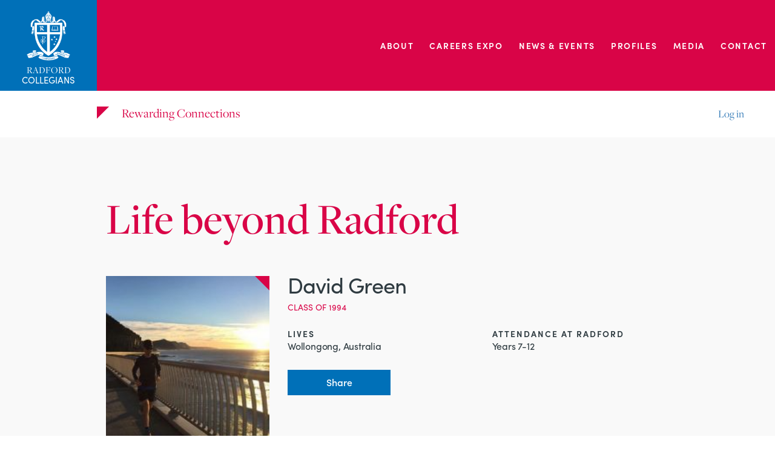

--- FILE ---
content_type: text/html; charset=UTF-8
request_url: https://radfordcollegians.com.au/collegian/david-green/
body_size: 8910
content:
<!DOCTYPE html>
<html lang="en-US" xmlns:og="http://opengraphprotocol.org/schema/" xmlns:fb="http://www.facebook.com/2008/fbml">
<head>
	<meta charset="UTF-8">
	<meta name="viewport" content="width=device-width, maximum-scale=1.0, user-scalable=no" />
	<meta name="format-detection" content="telephone=no">
	<title>David Green &#8211; Radford Collegians</title>
<link rel='dns-prefetch' href='//maps.googleapis.com' />
<link rel='dns-prefetch' href='//use.typekit.net' />
<link rel='dns-prefetch' href='//s.w.org' />
<link rel="alternate" type="application/rss+xml" title="Radford Collegians &raquo; Feed" href="https://radfordcollegians.com.au/feed/" />
<link rel="alternate" type="application/rss+xml" title="Radford Collegians &raquo; Comments Feed" href="https://radfordcollegians.com.au/comments/feed/" />
<link rel="alternate" type="text/calendar" title="Radford Collegians &raquo; iCal Feed" href="https://radfordcollegians.com.au/events_calendar/?ical=1" />
<link rel="alternate" type="application/rss+xml" title="Radford Collegians &raquo; Posts by David Green Feed" href="https://radfordcollegians.com.au/collegian/david-green/feed/" />
<meta property="og:url" content="https://radfordcollegians.com.au/collegian/david-green/"/>
<meta property="og:description" content="I live amongst tall trees, by the sea with my family. We love going to the park and drinking coffee. I work in a school library and love running. Travelling is the best, as are picnics with friends. Nature and music both calm and excite me. Family (including those special friends) is the real stuff but I do worry about other things, and too much if I’m honest. I miss acting and don’t read as much as I’d like. My wife is my favourite and our kids are my everything." />
<meta property="og:image" content="https://radfordcollegians.com.au/wp-content/uploads/2018/09/david-green.jpg"/>
<meta property="og:image:secure_url" content="https://radfordcollegians.com.au/wp-content/uploads/2018/09/david-green.jpg"/>
<meta property="og:image:width" content="370"/>
<meta property="og:image:height" content="370"/>
<link rel="canonical" href="https://radfordcollegians.com.au/collegian/david-green/" />		<script type="text/javascript">
			window._wpemojiSettings = {"baseUrl":"https:\/\/s.w.org\/images\/core\/emoji\/11\/72x72\/","ext":".png","svgUrl":"https:\/\/s.w.org\/images\/core\/emoji\/11\/svg\/","svgExt":".svg","source":{"concatemoji":"https:\/\/radfordcollegians.com.au\/wp-includes\/js\/wp-emoji-release.min.js?ver=4.9.23"}};
			!function(e,a,t){var n,r,o,i=a.createElement("canvas"),p=i.getContext&&i.getContext("2d");function s(e,t){var a=String.fromCharCode;p.clearRect(0,0,i.width,i.height),p.fillText(a.apply(this,e),0,0);e=i.toDataURL();return p.clearRect(0,0,i.width,i.height),p.fillText(a.apply(this,t),0,0),e===i.toDataURL()}function c(e){var t=a.createElement("script");t.src=e,t.defer=t.type="text/javascript",a.getElementsByTagName("head")[0].appendChild(t)}for(o=Array("flag","emoji"),t.supports={everything:!0,everythingExceptFlag:!0},r=0;r<o.length;r++)t.supports[o[r]]=function(e){if(!p||!p.fillText)return!1;switch(p.textBaseline="top",p.font="600 32px Arial",e){case"flag":return s([55356,56826,55356,56819],[55356,56826,8203,55356,56819])?!1:!s([55356,57332,56128,56423,56128,56418,56128,56421,56128,56430,56128,56423,56128,56447],[55356,57332,8203,56128,56423,8203,56128,56418,8203,56128,56421,8203,56128,56430,8203,56128,56423,8203,56128,56447]);case"emoji":return!s([55358,56760,9792,65039],[55358,56760,8203,9792,65039])}return!1}(o[r]),t.supports.everything=t.supports.everything&&t.supports[o[r]],"flag"!==o[r]&&(t.supports.everythingExceptFlag=t.supports.everythingExceptFlag&&t.supports[o[r]]);t.supports.everythingExceptFlag=t.supports.everythingExceptFlag&&!t.supports.flag,t.DOMReady=!1,t.readyCallback=function(){t.DOMReady=!0},t.supports.everything||(n=function(){t.readyCallback()},a.addEventListener?(a.addEventListener("DOMContentLoaded",n,!1),e.addEventListener("load",n,!1)):(e.attachEvent("onload",n),a.attachEvent("onreadystatechange",function(){"complete"===a.readyState&&t.readyCallback()})),(n=t.source||{}).concatemoji?c(n.concatemoji):n.wpemoji&&n.twemoji&&(c(n.twemoji),c(n.wpemoji)))}(window,document,window._wpemojiSettings);
		</script>
		<style type="text/css">
img.wp-smiley,
img.emoji {
	display: inline !important;
	border: none !important;
	box-shadow: none !important;
	height: 1em !important;
	width: 1em !important;
	margin: 0 .07em !important;
	vertical-align: -0.1em !important;
	background: none !important;
	padding: 0 !important;
}
</style>
<link rel='stylesheet' id='contact-form-7-css'  href='https://radfordcollegians.com.au/wp-content/plugins/contact-form-7/includes/css/styles.css?ver=5.0.4' type='text/css' media='all' />
<link rel='stylesheet' id='gglcptch-css'  href='https://radfordcollegians.com.au/wp-content/plugins/google-captcha/css/gglcptch.css?ver=1.37' type='text/css' media='all' />
<link rel='stylesheet' id='bodhi-svgs-attachment-css'  href='https://radfordcollegians.com.au/wp-content/plugins/svg-support/css/svgs-attachment.css?ver=4.9.23' type='text/css' media='all' />
<link rel='stylesheet' id='bootstrap-style-css'  href='https://radfordcollegians.com.au/wp-content/themes/radford/css/bootstrap.css?ver=4.9.23' type='text/css' media='all' />
<link rel='stylesheet' id='base-style-css'  href='https://radfordcollegians.com.au/wp-content/themes/radford/style.css?ver=4.9.23' type='text/css' media='all' />
<link rel='stylesheet' id='base-theme-css'  href='https://radfordcollegians.com.au/wp-content/themes/radford/theme.css?ver=4.9.23' type='text/css' media='all' />
<script type='text/javascript' src='https://radfordcollegians.com.au/wp-content/themes/radford/js/jquery-1.11.2.min.js?ver=4.9.23'></script>
<script type='text/javascript' src='https://radfordcollegians.com.au/wp-content/plugins/wp-retina-2x/js/picturefill.min.js?ver=3.0.2'></script>
<script type='text/javascript' src='https://radfordcollegians.com.au/wp-content/plugins/theme-my-login/modules/themed-profiles/themed-profiles.js?ver=4.9.23'></script>
<script type='text/javascript' src='https://maps.googleapis.com/maps/api/js?key=AIzaSyBFc3dMy3RkiGP0KQztPMriv5pXxaJKOyg&#038;ver=4.9.23'></script>
<script type='text/javascript' src='https://use.typekit.net/dtd5ufs.js?ver=4.9.23'></script>
<script type='text/javascript'>
try{Typekit.load({ async: true });}catch(e){};
</script>
<link rel='https://api.w.org/' href='https://radfordcollegians.com.au/wp-json/' />
<link rel="EditURI" type="application/rsd+xml" title="RSD" href="https://radfordcollegians.com.au/xmlrpc.php?rsd" />
<link rel="wlwmanifest" type="application/wlwmanifest+xml" href="https://radfordcollegians.com.au/wp-includes/wlwmanifest.xml" /> 
<meta name="tec-api-version" content="v1"><meta name="tec-api-origin" content="https://radfordcollegians.com.au"><link rel="https://theeventscalendar.com/" href="https://radfordcollegians.com.au/wp-json/tribe/events/v1/" />		<style type="text/css">.recentcomments a{display:inline !important;padding:0 !important;margin:0 !important;}</style>
		
<!-- BEGIN ExactMetrics v5.3.5 Universal Analytics - https://exactmetrics.com/ -->
<script>
(function(i,s,o,g,r,a,m){i['GoogleAnalyticsObject']=r;i[r]=i[r]||function(){
	(i[r].q=i[r].q||[]).push(arguments)},i[r].l=1*new Date();a=s.createElement(o),
	m=s.getElementsByTagName(o)[0];a.async=1;a.src=g;m.parentNode.insertBefore(a,m)
})(window,document,'script','https://www.google-analytics.com/analytics.js','ga');
  ga('create', 'UA-97183543-1', 'auto');
  ga('send', 'pageview');
</script>
<!-- END ExactMetrics Universal Analytics -->
</head>
<body data-rsssl=1 class="archive author author-david-green author-1091 tribe-no-js">
<div class="wrapper">
	<header class="header">
		<div class="head-nav">
			<div class="container-fluid">
				<div class="row np-col">
					<div class="col-xs-6 col-md-2">
						<a href="https://radfordcollegians.com.au" class="logo">
							<img width="110" height="123" src="https://radfordcollegians.com.au/wp-content/uploads/2016/07/logo.png" class="attachment-thumbnail_110x123 size-thumbnail_110x123" alt="" />							<span class="logo-name">
							  <span class="logo-name-one">Radford</span>
							  <span class="logo-name-two">collegians</span>
							</span>
						</a>
						<div class="tagline visible-sm-block">Rewarding Connections</div>
					</div>
					<div class="col-xs-6 col-md-10">
						<div class="menu-trigger j-menu-opener visible-xs-block visible-sm-block">
							<div class="menu-trigger-title">
								<span class="menu-trigger-title-menu">Menu</span>
								<span class="menu-trigger-title-close">Close</span>
							</div>
							<div class="menu-opener">
								<span></span>
								<span></span>
								<span></span>
								<span></span>
							</div>
						</div>
						<div class="top-nav-container j-mobile-drop">
							<div class="top-nav-scroll">
							<ul id="navigation" class="top-nav"><li id="menu-item-2491" class="menu-item menu-item-type-custom menu-item-object-custom menu-item-has-children menu-item-2491"><a href="/About">About</a>
<ul class="sub-menu">
	<li id="menu-item-17967" class="menu-item menu-item-type-post_type menu-item-object-page menu-item-17967"><a href="https://radfordcollegians.com.au/about/partnershipprogram2026/">Partnership Program 2026</a></li>
	<li id="menu-item-276" class="menu-item menu-item-type-post_type menu-item-object-page menu-item-276"><a href="https://radfordcollegians.com.au/membership/">Membership</a></li>
</ul>
</li>
<li id="menu-item-17937" class="menu-item menu-item-type-post_type menu-item-object-page menu-item-17937"><a href="https://radfordcollegians.com.au/careers-exp/">Careers Expo</a></li>
<li id="menu-item-3933" class="menu-item menu-item-type-post_type menu-item-object-page menu-item-has-children menu-item-3933"><a href="https://radfordcollegians.com.au/news-events/">News &#038; Events</a>
<ul class="sub-menu">
	<li id="menu-item-9900" class="menu-item menu-item-type-post_type menu-item-object-page menu-item-9900"><a href="https://radfordcollegians.com.au/news-events/news/">News</a></li>
	<li id="menu-item-9901" class="menu-item menu-item-type-post_type menu-item-object-page menu-item-9901"><a href="https://radfordcollegians.com.au/events/">Events</a></li>
</ul>
</li>
<li id="menu-item-922" class="menu-item menu-item-type-custom menu-item-object-custom menu-item-has-children menu-item-922"><a href="#">Profiles</a>
<ul class="sub-menu">
	<li id="menu-item-687" class="menu-item menu-item-type-post_type menu-item-object-page menu-item-687"><a href="https://radfordcollegians.com.au/collegians/">Collegians</a></li>
	<li id="menu-item-1430" class="menu-item menu-item-type-custom menu-item-object-custom menu-item-1430"><a href="/collegians/#group-staff">Staff</a></li>
</ul>
</li>
<li id="menu-item-277" class="menu-item menu-item-type-custom menu-item-object-custom menu-item-has-children menu-item-277"><a href="#">Media</a>
<ul class="sub-menu">
	<li id="menu-item-280" class="menu-item menu-item-type-post_type menu-item-object-page menu-item-280"><a href="https://radfordcollegians.com.au/gallery/">Gallery</a></li>
</ul>
</li>
<li id="menu-item-667" class="menu-item menu-item-type-post_type menu-item-object-page menu-item-667"><a href="https://radfordcollegians.com.au/contact/">Contact</a></li>
</ul>							</div>

							<div class="top-nav-foot">
								<div class="nav-contacts visible-sm-block">
									<ul>
<li>T. +61 (0)2 6162 6200</li>
<li>F. +61 (0)2 6162 6200</li>
<li>E. <a href="mailto:collegians@radford.act.edu.au">collegians@radford.act.edu.au</a></li>
</ul>
								</div>
																<div class="nav-login visible-xs-block">
																		<ul class="user-nav">
										<li><a href="https://radfordcollegians.com.au/register/">Claim your profile</a></li>
										<li><a href="#" class="j-get-login-modal">Log in</a></li>
									</ul>
																	</div>
							</div>
						</div>
					</div>
				</div>
			</div>
		</div>
		<div class="sub-nav js-sub-nav hidden-xs">
			<div class="container-fluid">
				<div class="row np-col">
					<div class="col-xs-0 col-md-6 visible-md-block visible-lg-block">
						<div class="tagline">Rewarding Connections</div>
					</div>
					<div class="col-xs-12 col-md-6">
												<ul class="user-nav">
														<li><a href="#" class="j-get-login-modal">Log in</a></li>
						</ul>
											</div>
				</div>
			</div>
		</div>
	</header>

    <div class="main" id="main">
        <div class="gray-container">
            <div class="container">
                <div class="short-card-container">
                    <div class="short-card author-short-card">
                        <h1>Life beyond Radford</h1>                                                    <div class="short-card-top ">
                            <div class="row">
                                <div class="short-card-pic full">
                                                                            <img src="https://radfordcollegians.com.au/wp-content/uploads/2018/09/david-green-190x190.jpg" alt="">
                                    
                                    
                                                                            <span class="last-updated-author">Last updated 26.09.2018</span>
                                                                    </div>
                                <div class="holder">
                                    <h2 class="short-card-name">
                                        David Green                                                                            </h2>

                                    <div class="row">
                                        <div class="col-sm-12">
                                                                                        <span class="short-card-grad-date">Class of 1994</span>
                                                                                    </div>
                                    </div>
                                    <div class="row">
                                                                                <div class="col-sm-6">
                                            <div class="short-card-row">
                                                <span class="short-card-desc-title">Lives</span>
                                                                                                <span class="short-card-desc-pos">Wollongong, Australia</span>
                                            </div>
                                        </div>
                                        <div class="col-sm-6">
                                            <div class="short-card-row">
                                                                                                    <span class="short-card-desc-title">Attendance at radford</span>
                                                                                                        <span class="short-card-desc-pos">Years 7-12</span>
                                                                                            </div>
                                        </div>

                                                                                
                                        
                                                                                <div class="col-sm-6">
                                            <div class="share-btn js-share-btn">
                                                <span>Share</span>
                                                                                            </div>
                                        </div>
                                        
                                        <div class="col-sm-12">
                                            <div class="short-card-desc-additional j-short-card-desc-additional">
                                                
                                                
                                                
                                                                                                
                                                                                            </div>
                                            <div class="short-card-desc-foot js-short-card-desc-foot">
                                                <div class="icon-arrow-right"></div>
                                                <div class="short-card-desc-foot-open">View more</div>
                                                <div class="short-card-desc-foot-close">View less</div>
                                            </div>
                                        </div>
                                            

                                    </div>
                                </div>
                            </div>
                        </div>

                    </div>
                    
                                        
                                                                        <div class="ucollegians-about-person">
                                                                                            <div class="ucollegians-about-person-head">
                                    <h3>What does life look for you now?</h3>
                                </div>
                                <p>I live amongst tall trees, by the sea with my family. We love going to the park and drinking coffee. I work in a school library and love running. Travelling is the best, as are picnics with friends. Nature and music both calm and excite me. Family (including those special friends) is the real stuff but I do worry about other things, and too much if I’m honest. I miss acting and don’t read as much as I’d like. My wife is my favourite and our kids are my everything.</p>
                                                                                                                                                                                                                                                    <div class="ucollegians-about-person-head">
                                    <h3>What is your favourite Radford moment?</h3>
                                </div>
                                <p>Fave Radford moment is my mum coming to see me twice in The Crucible.</p>
                                                                                                                            <div class="ucollegians-about-person-head">
                                    <h3>Do you have a particular role model or inspirational figure from Radford or now?</h3>
                                </div>
                                <p>George introduced me to some of my favourite bands, and I am eternally grateful. He even gifted me his Talking Heads vinyl and a LET IT BE cassette given to him by his dear Dad. Which perfectly illustrates his sentimental side which I think has influenced me too. Like him, I still like to make mixtapes & send postcards. George showed me the Australian bush & grew my love of the theatre, which remain two of my most treasured places, spaces where I feel at home. John F. had a huge hand in my love of literature (especially Australian), and words themselves. He also trusted me with challenging theatrical roles & showed me I could do it. We have a MARAT/SADE poster hung in our garage from about 26 years ago! Pat also influenced my music obsessions and my love of traveling Australia. Pat always talked to me as an equal and now I try to do that with young people I work with. He also taught me there is no correct way to dance. And wouldn’t we all like to think John L. influenced our humour?! These guys showed me the importance of male role models in education settings, and I have worked in Early Childhood and with primary students for years. Nowadays I work in an Anglican school and wear a tie everyday, again!</p>
                                                                                                                            <div class="ucollegians-about-person-head">
                                    <h3>How easy was it to decide what to do in life?</h3>
                                </div>
                                <p>Some decisions have been super easy, like what to study & who to marry. Job decisions have been harder - it feels like a massive risk resigning to go somewhere new. The hardest decisions for me will always be social. Yes I overthink things but those decisions matter the most to me.</p>
                                                                                                                                                                                                                                                                                                                                    </div>
                                            
                    
	                                </div>
            </div>
        </div>

        <div class="quick-links">
            <div class="container">
                <div class="row">
                    <div class="col-xs-12 col-sm-9 col-lg-10">
                        <div class="quick-links-inner-top">
                            <span class="back-to-article">Back to</span>
                            <a href="https://radfordcollegians.com.au/collegians/" class="life-beyond js-trigger-filter">All profiles</a>
                            <a href="#main" class="to-top j-go-to">
                                Top
                                <span class="icon icon-to-top"></span>
                            </a>
                        </div>
                    </div>
                                                            <div class="col-xs-12 col-sm-3 col-lg-2">
                        <div class="next-prev-post clearfix">
                                                        <a href="https://radfordcollegians.com.au/collegian/david-finnigan/" class="next-prev-post-link prev icon-arrow-left"></a>
                                                                                    <a href="https://radfordcollegians.com.au/collegian/david-hoefer/" class="next-prev-post-link next icon-arrow-right"></a>
                                                    </div>
                    </div>
                                    </div>
            </div>
        </div>
    </div>

        <div class="where-are">
		<div class="container">
			<div class="row">
				<div class="col-xs-12 col-sm-12 col-md-12 col-md-offset-0 col-lg-10 col-lg-offset-1">
					<div class="row">
                        						<div class="col-xs-12 col-sm-6">
							<h4>Where are you now?</h4>
						</div>
                                                						<div class="col-xs-12 col-sm-6">
							<div class="where-links">
								<a href="https://radfordcollegians.com.au/profile/">Update your details</a>
<span class="where-or">OR</span>
<a href="https://radfordcollegians.com.au/story-form/">Tell us your story</a>							</div>
						</div>
                        					</div>
				</div>
			</div>
		</div>
	</div>
    
    	<div class="sing-up-holder">
        <div class="container">
    		<div class="row">
    			<div class="col-xs-12">
                        				<div class="sing-up">
    					<div class="row np-col-sm">
    						<div class="col-xs-12 col-sm-8 col-sm-offset-2">
                                <div class="newsletter-outer">
    							    <h3>Sign up to our Newsletter</h3>
<p>Get the latest news and stories from and about Radford Collegians.</p>
<form action="https://www.createsend.com/t/r/s/hjulkkh/" method="post" id="subForm" class="contact-form">
<div class="row custom-pd">
<div class="col-xs-12 col-sm-4 col-md-5">
<div class="form-group input-jiro">
<label for="fieldName">Full name</label>
<div class="input-group">
<input type="text" class="form-control" id="fieldName" name="cm-name">
</div>
</div>
</div>
<div class="col-xs-12 col-sm-4 col-md-5">
<div class="form-group input-jiro">
<label for="fieldEmail">Email</label>
<div class="input-group">
<input type="email" class="form-control" id="fieldEmail" name="cm-hjulkkh-hjulkkh" required>
</div>
</div>
</div>
<div class="col-xs-12 col-sm-4 col-md-2">
<div class="form-group">
<div class="input-group">
<button type="submit" class="btn btn-primary">Submit</button>
</div>
</div>
</div>
</div>
</form>                                </div>
    						</div>
    					</div>
    				</div>
                                            			</div>
    		</div>
    	</div>
	</div>
    
    
	<footer class="footer">
		<div class="container">
			<div class="row">
                				<div class="col-xs-12 col-sm-7 col-md-6 footer-left">
					<span>© Copyright <script language="javascript" type="text/javascript">
var today = new Date()
var year = today.getFullYear()
document.write(year)
</script> Radford Collegians</span>
<a href="https://radfordcollegians.com.au/sitemap/" style="padding-left:5px">Sitemap</a>
<a href="https://radfordcollegians.com.au/privacy-policy/" style="padding-left:5px">Privacy</a>
<a href="https://radfordcollegians.com.au/contact/" style="padding-left:5px">Contact</a>
				</div>
                                				<div class="col-xs-12 col-sm-5 col-md-6 text-right footer-right">
                    <div class="footer-soc">
                        <span class="footer-soc-title">Follow us on</span>
                        <a href="https://www.facebook.com/RadfordCollegians?mibextid=LQQJ4d" class="footer-soc-icon" target="_blank">
                            <span class="icon-facebook"></span>
                        </a>
                        <a href="https://www.linkedin.com/company/radford-collegians/" target="_blank" class="footer-soc-icon">
                            <span class="icon-linkedin"></span>
                        </a>
                    </div>
					<span>Visit </span>
<a href="http://www.radford.act.edu.au" target="_blank" style="padding-right:15px">Radford College</a>
<span>Site by </span>
<a href="http://coordinate.com.au/" target="_blank">Coordinate</a>				</div>
                			</div>
		</div>
	</footer>
</div>
<div class="modal fade" id="update-thank" tabindex="-1" role="dialog">
    <div class="modal-dialog" role="document">
        <div class="modal-content">
            <button type="button" class="close" data-dismiss="modal" aria-label="Close"><span aria-hidden="true">&times;</span></button>
            <h4 class="modal-title text-center">Thanks for updating your details.</h4>
                        <p class="text-center">Remember a profile makes it easier to keep your details up to date. So if you’d like to please <a href="https://radfordcollegians.com.au/register/">claim your profile</a> in the future. This will also allow you to share your story and connect with others.</p>
                                                <p class="text-center">
                <button type="button" class="btn btn-primary j-thank-continue">Continue</button>
            </p>
        </div>
    </div>
</div>
<div class="modal fade" id="submit-thank" tabindex="-1" role="dialog">
    <div class="modal-dialog" role="document">
        <div class="modal-content">
            <button type="button" class="close" data-dismiss="modal" aria-label="Close"><span aria-hidden="true">&times;</span></button>
            <h4 class="modal-title text-center">Registration complete</h4>
            <p class="text-center">Once approved you will receive an email confirming your profile is live on the site.</p>
            <p class="text-center">
                <button type="button" class="btn btn-primary j-thank-continue">Continue</button>
            </p>
        </div>
    </div>
</div>
<div class="modal fade" id="register_linkedin" tabindex="-1" role="dialog">
    <div class="modal-dialog" role="document">
        <div class="modal-content">
            <button type="button" class="close" data-dismiss="modal" aria-label="Close"><span aria-hidden="true">&times;</span></button>
            <h4 class="modal-title text-center">To finish Your registration, please fill in the required fields.</h4>
            <p class="text-center">
                <button type="button" class="btn btn-primary j-linkedin-continue">Continue</button>
            </p>
        </div>
    </div>
</div><div class="modal fade" id="form-thank" tabindex="-1" role="dialog">
    <div class="modal-dialog" role="document">
        <div class="modal-content">
            <button type="button" class="close" data-dismiss="modal" aria-label="Close"><span aria-hidden="true">&times;</span></button>
            <h4 class="modal-title text-center">Thank you.</h4>
            <p class="text-center">Form is submitted</p>
            <p class="text-center">
                <button type="button" class="btn btn-primary j-thank-continue" data-dismiss="modal" aria-label="Close">Continue</button>
            </p>
        </div>
    </div>
</div><div class="modal fade login-modal" id="login" tabindex="-1" role="dialog" aria-labelledby="myModalLabel">
    <div class="modal-dialog" role="document">
        <div class="modal-content">
            <button type="button" class="close" data-dismiss="modal" aria-label="Close"><span aria-hidden="true">&times;</span></button>
            <div class="narrow-modal-box">
                <h4 class="modal-title text-center">Login</h4>
                <p class="text-center">You can update your details and <br> story anytime</p>
                                <form action="#" class="contact-form user-login">
                    <div class="row">
                        <p class="status"></p>
                        <div class="col-xs-12">
                            <div class="form-group input-jiro">
                                <label for="">User name</label>
                                <div class="input-group">
                                    <input type="text" name="username" class="form-control">
                                </div>
                            </div>
                        </div>
                        <div class="col-xs-12">
                            <div class="form-group input-jiro">
                                <label for="">Password</label>
                                <div class="input-group">
                                    <input type="password" name="password" class="form-control">
                                </div>
                            </div>
                        </div>
                        <div class="col-xs-12">
                            <div class="form-group">
	                            <div class="gglcptch gglcptch_v2"><div id="gglcptch_recaptcha_384613810" class="gglcptch_recaptcha"></div>
				<noscript>
					<div style="width: 302px;">
						<div style="width: 302px; height: 422px; position: relative;">
							<div style="width: 302px; height: 422px; position: absolute;">
								<iframe src="https://www.google.com/recaptcha/api/fallback?k=6LeZxh0TAAAAADlF5AWSPWk7pAAwlg8XWzbjXwyL" frameborder="0" scrolling="no" style="width: 302px; height:422px; border-style: none;"></iframe>
							</div>
						</div>
						<div style="border-style: none; bottom: 12px; left: 25px; margin: 0px; padding: 0px; right: 25px; background: #f9f9f9; border: 1px solid #c1c1c1; border-radius: 3px; height: 60px; width: 300px;">
							<textarea id="g-recaptcha-response" name="g-recaptcha-response" class="g-recaptcha-response" style="width: 250px !important; height: 40px !important; border: 1px solid #c1c1c1 !important; margin: 10px 25px !important; padding: 0px !important; resize: none !important;"></textarea>
						</div>
					</div>
				</noscript></div>                            </div>
                        </div>
                        <div class="col-xs-12">
                            <div class="form-group">
                                <div class="input-group">
                                    <button type="submit" class="btn btn-primary">Login</button>
                                </div>
                            </div>
                        </div>
                    </div>
                </form>
                <div class="text-center modal-help-links">
                    <a href="https://radfordcollegians.com.au/register/">Dont have a login? <br> Create one here</a>
                    <a href="https://radfordcollegians.com.au/login/?action=lostpassword">Forgot user name or password?</a>
                </div>
            </div>
        </div>
    </div>
</div><div class="modal fade" id="share" tabindex="-1" role="dialog">
    <div class="modal-dialog" role="document">
        <div class="modal-content">
            <button type="button" class="close" data-dismiss="modal" aria-label="Close"><span aria-hidden="true">&times;</span></button>
            <h5 class="modal-title text-center">Share this:</h5>
            <h2 class="modal-title text-center">Radford Collegians</h2>
            <div class="text-center modal-share-btns">
                <!-- Go to www.addthis.com/dashboard to customize your tools -->
				<script type="text/javascript" src="//s7.addthis.com/js/300/addthis_widget.js#pubid=ra-5926842810cf11e9"></script>
				<!-- Go to www.addthis.com/dashboard to customize your tools -->
				<div class="addthis_inline_share_toolbox"></div>
                <!--<div class="addthis_sharing_toolbox"></div>-->
            </div>
            <div class="text-center">
                <a href="#" data-dismiss="modal" aria-label="Close">Continue</a>
            </div>
        </div>
    </div>
</div>		<script>
		( function ( body ) {
			'use strict';
			body.className = body.className.replace( /\btribe-no-js\b/, 'tribe-js' );
		} )( document.body );
		</script>
		<script> /* <![CDATA[ */var tribe_l10n_datatables = {"aria":{"sort_ascending":": activate to sort column ascending","sort_descending":": activate to sort column descending"},"length_menu":"Show _MENU_ entries","empty_table":"No data available in table","info":"Showing _START_ to _END_ of _TOTAL_ entries","info_empty":"Showing 0 to 0 of 0 entries","info_filtered":"(filtered from _MAX_ total entries)","zero_records":"No matching records found","search":"Search:","all_selected_text":"All items on this page were selected. ","select_all_link":"Select all pages","clear_selection":"Clear Selection.","pagination":{"all":"All","next":"Next","previous":"Previous"},"select":{"rows":{"0":"","_":": Selected %d rows","1":": Selected 1 row"}},"datepicker":{"dayNames":["Sunday","Monday","Tuesday","Wednesday","Thursday","Friday","Saturday"],"dayNamesShort":["Sun","Mon","Tue","Wed","Thu","Fri","Sat"],"dayNamesMin":["S","M","T","W","T","F","S"],"monthNames":["January","February","March","April","May","June","July","August","September","October","November","December"],"monthNamesShort":["January","February","March","April","May","June","July","August","September","October","November","December"],"nextText":"Next","prevText":"Prev","currentText":"Today","closeText":"Done"}};var tribe_system_info = {"sysinfo_optin_nonce":"b9ab9af4a4","clipboard_btn_text":"Copy to clipboard","clipboard_copied_text":"System info copied","clipboard_fail_text":"Press \"Cmd + C\" to copy"};/* ]]> */ </script><script type='text/javascript'>
/* <![CDATA[ */
var wpcf7 = {"apiSettings":{"root":"https:\/\/radfordcollegians.com.au\/wp-json\/contact-form-7\/v1","namespace":"contact-form-7\/v1"},"recaptcha":{"messages":{"empty":"Please verify that you are not a robot."}},"cached":"1"};
/* ]]> */
</script>
<script type='text/javascript' src='https://radfordcollegians.com.au/wp-content/plugins/contact-form-7/includes/js/scripts.js?ver=5.0.4'></script>
<script type='text/javascript' src='https://radfordcollegians.com.au/wp-content/themes/radford/js/bootstrap.min.js?ver=4.9.23'></script>
<script type='text/javascript' src='https://radfordcollegians.com.au/wp-content/themes/radford/js/jquery.nicescroll.js?ver=4.9.23'></script>
<script type='text/javascript' src='https://radfordcollegians.com.au/wp-content/themes/radford/js/modernizr.custom.js?ver=4.9.23'></script>
<script type='text/javascript' src='https://radfordcollegians.com.au/wp-content/themes/radford/js/jcf.js?ver=4.9.23'></script>
<script type='text/javascript' src='https://radfordcollegians.com.au/wp-content/themes/radford/js/jcf.select.js?ver=4.9.23'></script>
<script type='text/javascript' src='https://radfordcollegians.com.au/wp-content/themes/radford/js/jcf.scrollable.js?ver=4.9.23'></script>
<script type='text/javascript' src='https://radfordcollegians.com.au/wp-content/themes/radford/js/imgLiquid-min.js?ver=4.9.23'></script>
<script type='text/javascript' src='https://radfordcollegians.com.au/wp-content/themes/radford/js/jquery.filer.js?ver=4.9.23'></script>
<script type='text/javascript' src='https://radfordcollegians.com.au/wp-content/themes/radford/js/select2.full.js?ver=4.9.23'></script>
<script type='text/javascript' src='https://radfordcollegians.com.au/wp-content/themes/radford/js/hashTabber.js?ver=4.9.23'></script>
<script type='text/javascript' src='https://radfordcollegians.com.au/wp-content/themes/radford/js/markerclusterer.js?ver=4.9.23'></script>
<script type='text/javascript' src='https://radfordcollegians.com.au/wp-content/themes/radford/js/bootstrap-slider.js?ver=4.9.23'></script>
<script type='text/javascript' src='https://radfordcollegians.com.au/wp-content/themes/radford/js/jquery.fancybox.js?ver=4.9.23'></script>
<script type='text/javascript' src='https://radfordcollegians.com.au/wp-content/themes/radford/js/fancybox-helpers/jquery.fancybox-media.js?ver=4.9.23'></script>
<script type='text/javascript' src='https://radfordcollegians.com.au/wp-content/themes/radford/js/croppie.js?ver=4.9.23'></script>
<script type='text/javascript' src='https://radfordcollegians.com.au/wp-content/themes/radford/js/bootstrap-datepicker.js?ver=4.9.23'></script>
<script type='text/javascript' src='https://radfordcollegians.com.au/wp-content/themes/radford/js/svgcheckbx.js?ver=4.9.23'></script>
<script type='text/javascript' src='https://radfordcollegians.com.au/wp-content/themes/radford/js/imagesloaded.pkgd.min.js?ver=4.9.23'></script>
<script type='text/javascript' src='https://radfordcollegians.com.au/wp-content/themes/radford/js/grayscale.js?ver=4.9.23'></script>
<script type='text/javascript' src='https://radfordcollegians.com.au/wp-content/themes/radford/js/grayscale-functions.js?ver=4.9.23'></script>
<script type='text/javascript'>
/* <![CDATA[ */
var base = {"template_url":"https:\/\/radfordcollegians.com.au\/wp-content\/themes\/radford","ajax_url":"https:\/\/radfordcollegians.com.au\/wp-admin\/admin-ajax.php","nonce":"bf0b120b4d"};
/* ]]> */
</script>
<script type='text/javascript' src='https://radfordcollegians.com.au/wp-content/themes/radford/js/jquery.main.js?ver=4.9.23'></script>
<script type='text/javascript' src='https://radfordcollegians.com.au/wp-content/themes/radford/js/jquery.dev.js?ver=4.9.23'></script>
<script type='text/javascript' src='https://radfordcollegians.com.au/wp-includes/js/wp-embed.min.js?ver=4.9.23'></script>
<script type='text/javascript' data-cfasync="false" async="async" defer="defer" src='https://www.google.com/recaptcha/api.js?render=explicit&#038;ver=1.37'></script>
<script type='text/javascript'>
/* <![CDATA[ */
var gglcptch = {"options":{"version":"v2","sitekey":"6LeZxh0TAAAAADlF5AWSPWk7pAAwlg8XWzbjXwyL","theme":"light","error":"<strong>Warning<\/strong>:&nbsp;More than one reCAPTCHA has been found in the current form. Please remove all unnecessary reCAPTCHA fields to make it work properly."},"vars":{"visibility":false}};
/* ]]> */
</script>
<script type='text/javascript' src='https://radfordcollegians.com.au/wp-content/plugins/google-captcha/js/script.js?ver=1.37'></script>
</body>
</html>
<!-- Page generated by LiteSpeed Cache 2.6.4.1 on 2026-01-20 12:08:46 -->

--- FILE ---
content_type: text/html; charset=utf-8
request_url: https://www.google.com/recaptcha/api2/anchor?ar=1&k=6LeZxh0TAAAAADlF5AWSPWk7pAAwlg8XWzbjXwyL&co=aHR0cHM6Ly9yYWRmb3JkY29sbGVnaWFucy5jb20uYXU6NDQz&hl=en&v=PoyoqOPhxBO7pBk68S4YbpHZ&theme=light&size=compact&anchor-ms=20000&execute-ms=30000&cb=gsj35avwk26c
body_size: 50428
content:
<!DOCTYPE HTML><html dir="ltr" lang="en"><head><meta http-equiv="Content-Type" content="text/html; charset=UTF-8">
<meta http-equiv="X-UA-Compatible" content="IE=edge">
<title>reCAPTCHA</title>
<style type="text/css">
/* cyrillic-ext */
@font-face {
  font-family: 'Roboto';
  font-style: normal;
  font-weight: 400;
  font-stretch: 100%;
  src: url(//fonts.gstatic.com/s/roboto/v48/KFO7CnqEu92Fr1ME7kSn66aGLdTylUAMa3GUBHMdazTgWw.woff2) format('woff2');
  unicode-range: U+0460-052F, U+1C80-1C8A, U+20B4, U+2DE0-2DFF, U+A640-A69F, U+FE2E-FE2F;
}
/* cyrillic */
@font-face {
  font-family: 'Roboto';
  font-style: normal;
  font-weight: 400;
  font-stretch: 100%;
  src: url(//fonts.gstatic.com/s/roboto/v48/KFO7CnqEu92Fr1ME7kSn66aGLdTylUAMa3iUBHMdazTgWw.woff2) format('woff2');
  unicode-range: U+0301, U+0400-045F, U+0490-0491, U+04B0-04B1, U+2116;
}
/* greek-ext */
@font-face {
  font-family: 'Roboto';
  font-style: normal;
  font-weight: 400;
  font-stretch: 100%;
  src: url(//fonts.gstatic.com/s/roboto/v48/KFO7CnqEu92Fr1ME7kSn66aGLdTylUAMa3CUBHMdazTgWw.woff2) format('woff2');
  unicode-range: U+1F00-1FFF;
}
/* greek */
@font-face {
  font-family: 'Roboto';
  font-style: normal;
  font-weight: 400;
  font-stretch: 100%;
  src: url(//fonts.gstatic.com/s/roboto/v48/KFO7CnqEu92Fr1ME7kSn66aGLdTylUAMa3-UBHMdazTgWw.woff2) format('woff2');
  unicode-range: U+0370-0377, U+037A-037F, U+0384-038A, U+038C, U+038E-03A1, U+03A3-03FF;
}
/* math */
@font-face {
  font-family: 'Roboto';
  font-style: normal;
  font-weight: 400;
  font-stretch: 100%;
  src: url(//fonts.gstatic.com/s/roboto/v48/KFO7CnqEu92Fr1ME7kSn66aGLdTylUAMawCUBHMdazTgWw.woff2) format('woff2');
  unicode-range: U+0302-0303, U+0305, U+0307-0308, U+0310, U+0312, U+0315, U+031A, U+0326-0327, U+032C, U+032F-0330, U+0332-0333, U+0338, U+033A, U+0346, U+034D, U+0391-03A1, U+03A3-03A9, U+03B1-03C9, U+03D1, U+03D5-03D6, U+03F0-03F1, U+03F4-03F5, U+2016-2017, U+2034-2038, U+203C, U+2040, U+2043, U+2047, U+2050, U+2057, U+205F, U+2070-2071, U+2074-208E, U+2090-209C, U+20D0-20DC, U+20E1, U+20E5-20EF, U+2100-2112, U+2114-2115, U+2117-2121, U+2123-214F, U+2190, U+2192, U+2194-21AE, U+21B0-21E5, U+21F1-21F2, U+21F4-2211, U+2213-2214, U+2216-22FF, U+2308-230B, U+2310, U+2319, U+231C-2321, U+2336-237A, U+237C, U+2395, U+239B-23B7, U+23D0, U+23DC-23E1, U+2474-2475, U+25AF, U+25B3, U+25B7, U+25BD, U+25C1, U+25CA, U+25CC, U+25FB, U+266D-266F, U+27C0-27FF, U+2900-2AFF, U+2B0E-2B11, U+2B30-2B4C, U+2BFE, U+3030, U+FF5B, U+FF5D, U+1D400-1D7FF, U+1EE00-1EEFF;
}
/* symbols */
@font-face {
  font-family: 'Roboto';
  font-style: normal;
  font-weight: 400;
  font-stretch: 100%;
  src: url(//fonts.gstatic.com/s/roboto/v48/KFO7CnqEu92Fr1ME7kSn66aGLdTylUAMaxKUBHMdazTgWw.woff2) format('woff2');
  unicode-range: U+0001-000C, U+000E-001F, U+007F-009F, U+20DD-20E0, U+20E2-20E4, U+2150-218F, U+2190, U+2192, U+2194-2199, U+21AF, U+21E6-21F0, U+21F3, U+2218-2219, U+2299, U+22C4-22C6, U+2300-243F, U+2440-244A, U+2460-24FF, U+25A0-27BF, U+2800-28FF, U+2921-2922, U+2981, U+29BF, U+29EB, U+2B00-2BFF, U+4DC0-4DFF, U+FFF9-FFFB, U+10140-1018E, U+10190-1019C, U+101A0, U+101D0-101FD, U+102E0-102FB, U+10E60-10E7E, U+1D2C0-1D2D3, U+1D2E0-1D37F, U+1F000-1F0FF, U+1F100-1F1AD, U+1F1E6-1F1FF, U+1F30D-1F30F, U+1F315, U+1F31C, U+1F31E, U+1F320-1F32C, U+1F336, U+1F378, U+1F37D, U+1F382, U+1F393-1F39F, U+1F3A7-1F3A8, U+1F3AC-1F3AF, U+1F3C2, U+1F3C4-1F3C6, U+1F3CA-1F3CE, U+1F3D4-1F3E0, U+1F3ED, U+1F3F1-1F3F3, U+1F3F5-1F3F7, U+1F408, U+1F415, U+1F41F, U+1F426, U+1F43F, U+1F441-1F442, U+1F444, U+1F446-1F449, U+1F44C-1F44E, U+1F453, U+1F46A, U+1F47D, U+1F4A3, U+1F4B0, U+1F4B3, U+1F4B9, U+1F4BB, U+1F4BF, U+1F4C8-1F4CB, U+1F4D6, U+1F4DA, U+1F4DF, U+1F4E3-1F4E6, U+1F4EA-1F4ED, U+1F4F7, U+1F4F9-1F4FB, U+1F4FD-1F4FE, U+1F503, U+1F507-1F50B, U+1F50D, U+1F512-1F513, U+1F53E-1F54A, U+1F54F-1F5FA, U+1F610, U+1F650-1F67F, U+1F687, U+1F68D, U+1F691, U+1F694, U+1F698, U+1F6AD, U+1F6B2, U+1F6B9-1F6BA, U+1F6BC, U+1F6C6-1F6CF, U+1F6D3-1F6D7, U+1F6E0-1F6EA, U+1F6F0-1F6F3, U+1F6F7-1F6FC, U+1F700-1F7FF, U+1F800-1F80B, U+1F810-1F847, U+1F850-1F859, U+1F860-1F887, U+1F890-1F8AD, U+1F8B0-1F8BB, U+1F8C0-1F8C1, U+1F900-1F90B, U+1F93B, U+1F946, U+1F984, U+1F996, U+1F9E9, U+1FA00-1FA6F, U+1FA70-1FA7C, U+1FA80-1FA89, U+1FA8F-1FAC6, U+1FACE-1FADC, U+1FADF-1FAE9, U+1FAF0-1FAF8, U+1FB00-1FBFF;
}
/* vietnamese */
@font-face {
  font-family: 'Roboto';
  font-style: normal;
  font-weight: 400;
  font-stretch: 100%;
  src: url(//fonts.gstatic.com/s/roboto/v48/KFO7CnqEu92Fr1ME7kSn66aGLdTylUAMa3OUBHMdazTgWw.woff2) format('woff2');
  unicode-range: U+0102-0103, U+0110-0111, U+0128-0129, U+0168-0169, U+01A0-01A1, U+01AF-01B0, U+0300-0301, U+0303-0304, U+0308-0309, U+0323, U+0329, U+1EA0-1EF9, U+20AB;
}
/* latin-ext */
@font-face {
  font-family: 'Roboto';
  font-style: normal;
  font-weight: 400;
  font-stretch: 100%;
  src: url(//fonts.gstatic.com/s/roboto/v48/KFO7CnqEu92Fr1ME7kSn66aGLdTylUAMa3KUBHMdazTgWw.woff2) format('woff2');
  unicode-range: U+0100-02BA, U+02BD-02C5, U+02C7-02CC, U+02CE-02D7, U+02DD-02FF, U+0304, U+0308, U+0329, U+1D00-1DBF, U+1E00-1E9F, U+1EF2-1EFF, U+2020, U+20A0-20AB, U+20AD-20C0, U+2113, U+2C60-2C7F, U+A720-A7FF;
}
/* latin */
@font-face {
  font-family: 'Roboto';
  font-style: normal;
  font-weight: 400;
  font-stretch: 100%;
  src: url(//fonts.gstatic.com/s/roboto/v48/KFO7CnqEu92Fr1ME7kSn66aGLdTylUAMa3yUBHMdazQ.woff2) format('woff2');
  unicode-range: U+0000-00FF, U+0131, U+0152-0153, U+02BB-02BC, U+02C6, U+02DA, U+02DC, U+0304, U+0308, U+0329, U+2000-206F, U+20AC, U+2122, U+2191, U+2193, U+2212, U+2215, U+FEFF, U+FFFD;
}
/* cyrillic-ext */
@font-face {
  font-family: 'Roboto';
  font-style: normal;
  font-weight: 500;
  font-stretch: 100%;
  src: url(//fonts.gstatic.com/s/roboto/v48/KFO7CnqEu92Fr1ME7kSn66aGLdTylUAMa3GUBHMdazTgWw.woff2) format('woff2');
  unicode-range: U+0460-052F, U+1C80-1C8A, U+20B4, U+2DE0-2DFF, U+A640-A69F, U+FE2E-FE2F;
}
/* cyrillic */
@font-face {
  font-family: 'Roboto';
  font-style: normal;
  font-weight: 500;
  font-stretch: 100%;
  src: url(//fonts.gstatic.com/s/roboto/v48/KFO7CnqEu92Fr1ME7kSn66aGLdTylUAMa3iUBHMdazTgWw.woff2) format('woff2');
  unicode-range: U+0301, U+0400-045F, U+0490-0491, U+04B0-04B1, U+2116;
}
/* greek-ext */
@font-face {
  font-family: 'Roboto';
  font-style: normal;
  font-weight: 500;
  font-stretch: 100%;
  src: url(//fonts.gstatic.com/s/roboto/v48/KFO7CnqEu92Fr1ME7kSn66aGLdTylUAMa3CUBHMdazTgWw.woff2) format('woff2');
  unicode-range: U+1F00-1FFF;
}
/* greek */
@font-face {
  font-family: 'Roboto';
  font-style: normal;
  font-weight: 500;
  font-stretch: 100%;
  src: url(//fonts.gstatic.com/s/roboto/v48/KFO7CnqEu92Fr1ME7kSn66aGLdTylUAMa3-UBHMdazTgWw.woff2) format('woff2');
  unicode-range: U+0370-0377, U+037A-037F, U+0384-038A, U+038C, U+038E-03A1, U+03A3-03FF;
}
/* math */
@font-face {
  font-family: 'Roboto';
  font-style: normal;
  font-weight: 500;
  font-stretch: 100%;
  src: url(//fonts.gstatic.com/s/roboto/v48/KFO7CnqEu92Fr1ME7kSn66aGLdTylUAMawCUBHMdazTgWw.woff2) format('woff2');
  unicode-range: U+0302-0303, U+0305, U+0307-0308, U+0310, U+0312, U+0315, U+031A, U+0326-0327, U+032C, U+032F-0330, U+0332-0333, U+0338, U+033A, U+0346, U+034D, U+0391-03A1, U+03A3-03A9, U+03B1-03C9, U+03D1, U+03D5-03D6, U+03F0-03F1, U+03F4-03F5, U+2016-2017, U+2034-2038, U+203C, U+2040, U+2043, U+2047, U+2050, U+2057, U+205F, U+2070-2071, U+2074-208E, U+2090-209C, U+20D0-20DC, U+20E1, U+20E5-20EF, U+2100-2112, U+2114-2115, U+2117-2121, U+2123-214F, U+2190, U+2192, U+2194-21AE, U+21B0-21E5, U+21F1-21F2, U+21F4-2211, U+2213-2214, U+2216-22FF, U+2308-230B, U+2310, U+2319, U+231C-2321, U+2336-237A, U+237C, U+2395, U+239B-23B7, U+23D0, U+23DC-23E1, U+2474-2475, U+25AF, U+25B3, U+25B7, U+25BD, U+25C1, U+25CA, U+25CC, U+25FB, U+266D-266F, U+27C0-27FF, U+2900-2AFF, U+2B0E-2B11, U+2B30-2B4C, U+2BFE, U+3030, U+FF5B, U+FF5D, U+1D400-1D7FF, U+1EE00-1EEFF;
}
/* symbols */
@font-face {
  font-family: 'Roboto';
  font-style: normal;
  font-weight: 500;
  font-stretch: 100%;
  src: url(//fonts.gstatic.com/s/roboto/v48/KFO7CnqEu92Fr1ME7kSn66aGLdTylUAMaxKUBHMdazTgWw.woff2) format('woff2');
  unicode-range: U+0001-000C, U+000E-001F, U+007F-009F, U+20DD-20E0, U+20E2-20E4, U+2150-218F, U+2190, U+2192, U+2194-2199, U+21AF, U+21E6-21F0, U+21F3, U+2218-2219, U+2299, U+22C4-22C6, U+2300-243F, U+2440-244A, U+2460-24FF, U+25A0-27BF, U+2800-28FF, U+2921-2922, U+2981, U+29BF, U+29EB, U+2B00-2BFF, U+4DC0-4DFF, U+FFF9-FFFB, U+10140-1018E, U+10190-1019C, U+101A0, U+101D0-101FD, U+102E0-102FB, U+10E60-10E7E, U+1D2C0-1D2D3, U+1D2E0-1D37F, U+1F000-1F0FF, U+1F100-1F1AD, U+1F1E6-1F1FF, U+1F30D-1F30F, U+1F315, U+1F31C, U+1F31E, U+1F320-1F32C, U+1F336, U+1F378, U+1F37D, U+1F382, U+1F393-1F39F, U+1F3A7-1F3A8, U+1F3AC-1F3AF, U+1F3C2, U+1F3C4-1F3C6, U+1F3CA-1F3CE, U+1F3D4-1F3E0, U+1F3ED, U+1F3F1-1F3F3, U+1F3F5-1F3F7, U+1F408, U+1F415, U+1F41F, U+1F426, U+1F43F, U+1F441-1F442, U+1F444, U+1F446-1F449, U+1F44C-1F44E, U+1F453, U+1F46A, U+1F47D, U+1F4A3, U+1F4B0, U+1F4B3, U+1F4B9, U+1F4BB, U+1F4BF, U+1F4C8-1F4CB, U+1F4D6, U+1F4DA, U+1F4DF, U+1F4E3-1F4E6, U+1F4EA-1F4ED, U+1F4F7, U+1F4F9-1F4FB, U+1F4FD-1F4FE, U+1F503, U+1F507-1F50B, U+1F50D, U+1F512-1F513, U+1F53E-1F54A, U+1F54F-1F5FA, U+1F610, U+1F650-1F67F, U+1F687, U+1F68D, U+1F691, U+1F694, U+1F698, U+1F6AD, U+1F6B2, U+1F6B9-1F6BA, U+1F6BC, U+1F6C6-1F6CF, U+1F6D3-1F6D7, U+1F6E0-1F6EA, U+1F6F0-1F6F3, U+1F6F7-1F6FC, U+1F700-1F7FF, U+1F800-1F80B, U+1F810-1F847, U+1F850-1F859, U+1F860-1F887, U+1F890-1F8AD, U+1F8B0-1F8BB, U+1F8C0-1F8C1, U+1F900-1F90B, U+1F93B, U+1F946, U+1F984, U+1F996, U+1F9E9, U+1FA00-1FA6F, U+1FA70-1FA7C, U+1FA80-1FA89, U+1FA8F-1FAC6, U+1FACE-1FADC, U+1FADF-1FAE9, U+1FAF0-1FAF8, U+1FB00-1FBFF;
}
/* vietnamese */
@font-face {
  font-family: 'Roboto';
  font-style: normal;
  font-weight: 500;
  font-stretch: 100%;
  src: url(//fonts.gstatic.com/s/roboto/v48/KFO7CnqEu92Fr1ME7kSn66aGLdTylUAMa3OUBHMdazTgWw.woff2) format('woff2');
  unicode-range: U+0102-0103, U+0110-0111, U+0128-0129, U+0168-0169, U+01A0-01A1, U+01AF-01B0, U+0300-0301, U+0303-0304, U+0308-0309, U+0323, U+0329, U+1EA0-1EF9, U+20AB;
}
/* latin-ext */
@font-face {
  font-family: 'Roboto';
  font-style: normal;
  font-weight: 500;
  font-stretch: 100%;
  src: url(//fonts.gstatic.com/s/roboto/v48/KFO7CnqEu92Fr1ME7kSn66aGLdTylUAMa3KUBHMdazTgWw.woff2) format('woff2');
  unicode-range: U+0100-02BA, U+02BD-02C5, U+02C7-02CC, U+02CE-02D7, U+02DD-02FF, U+0304, U+0308, U+0329, U+1D00-1DBF, U+1E00-1E9F, U+1EF2-1EFF, U+2020, U+20A0-20AB, U+20AD-20C0, U+2113, U+2C60-2C7F, U+A720-A7FF;
}
/* latin */
@font-face {
  font-family: 'Roboto';
  font-style: normal;
  font-weight: 500;
  font-stretch: 100%;
  src: url(//fonts.gstatic.com/s/roboto/v48/KFO7CnqEu92Fr1ME7kSn66aGLdTylUAMa3yUBHMdazQ.woff2) format('woff2');
  unicode-range: U+0000-00FF, U+0131, U+0152-0153, U+02BB-02BC, U+02C6, U+02DA, U+02DC, U+0304, U+0308, U+0329, U+2000-206F, U+20AC, U+2122, U+2191, U+2193, U+2212, U+2215, U+FEFF, U+FFFD;
}
/* cyrillic-ext */
@font-face {
  font-family: 'Roboto';
  font-style: normal;
  font-weight: 900;
  font-stretch: 100%;
  src: url(//fonts.gstatic.com/s/roboto/v48/KFO7CnqEu92Fr1ME7kSn66aGLdTylUAMa3GUBHMdazTgWw.woff2) format('woff2');
  unicode-range: U+0460-052F, U+1C80-1C8A, U+20B4, U+2DE0-2DFF, U+A640-A69F, U+FE2E-FE2F;
}
/* cyrillic */
@font-face {
  font-family: 'Roboto';
  font-style: normal;
  font-weight: 900;
  font-stretch: 100%;
  src: url(//fonts.gstatic.com/s/roboto/v48/KFO7CnqEu92Fr1ME7kSn66aGLdTylUAMa3iUBHMdazTgWw.woff2) format('woff2');
  unicode-range: U+0301, U+0400-045F, U+0490-0491, U+04B0-04B1, U+2116;
}
/* greek-ext */
@font-face {
  font-family: 'Roboto';
  font-style: normal;
  font-weight: 900;
  font-stretch: 100%;
  src: url(//fonts.gstatic.com/s/roboto/v48/KFO7CnqEu92Fr1ME7kSn66aGLdTylUAMa3CUBHMdazTgWw.woff2) format('woff2');
  unicode-range: U+1F00-1FFF;
}
/* greek */
@font-face {
  font-family: 'Roboto';
  font-style: normal;
  font-weight: 900;
  font-stretch: 100%;
  src: url(//fonts.gstatic.com/s/roboto/v48/KFO7CnqEu92Fr1ME7kSn66aGLdTylUAMa3-UBHMdazTgWw.woff2) format('woff2');
  unicode-range: U+0370-0377, U+037A-037F, U+0384-038A, U+038C, U+038E-03A1, U+03A3-03FF;
}
/* math */
@font-face {
  font-family: 'Roboto';
  font-style: normal;
  font-weight: 900;
  font-stretch: 100%;
  src: url(//fonts.gstatic.com/s/roboto/v48/KFO7CnqEu92Fr1ME7kSn66aGLdTylUAMawCUBHMdazTgWw.woff2) format('woff2');
  unicode-range: U+0302-0303, U+0305, U+0307-0308, U+0310, U+0312, U+0315, U+031A, U+0326-0327, U+032C, U+032F-0330, U+0332-0333, U+0338, U+033A, U+0346, U+034D, U+0391-03A1, U+03A3-03A9, U+03B1-03C9, U+03D1, U+03D5-03D6, U+03F0-03F1, U+03F4-03F5, U+2016-2017, U+2034-2038, U+203C, U+2040, U+2043, U+2047, U+2050, U+2057, U+205F, U+2070-2071, U+2074-208E, U+2090-209C, U+20D0-20DC, U+20E1, U+20E5-20EF, U+2100-2112, U+2114-2115, U+2117-2121, U+2123-214F, U+2190, U+2192, U+2194-21AE, U+21B0-21E5, U+21F1-21F2, U+21F4-2211, U+2213-2214, U+2216-22FF, U+2308-230B, U+2310, U+2319, U+231C-2321, U+2336-237A, U+237C, U+2395, U+239B-23B7, U+23D0, U+23DC-23E1, U+2474-2475, U+25AF, U+25B3, U+25B7, U+25BD, U+25C1, U+25CA, U+25CC, U+25FB, U+266D-266F, U+27C0-27FF, U+2900-2AFF, U+2B0E-2B11, U+2B30-2B4C, U+2BFE, U+3030, U+FF5B, U+FF5D, U+1D400-1D7FF, U+1EE00-1EEFF;
}
/* symbols */
@font-face {
  font-family: 'Roboto';
  font-style: normal;
  font-weight: 900;
  font-stretch: 100%;
  src: url(//fonts.gstatic.com/s/roboto/v48/KFO7CnqEu92Fr1ME7kSn66aGLdTylUAMaxKUBHMdazTgWw.woff2) format('woff2');
  unicode-range: U+0001-000C, U+000E-001F, U+007F-009F, U+20DD-20E0, U+20E2-20E4, U+2150-218F, U+2190, U+2192, U+2194-2199, U+21AF, U+21E6-21F0, U+21F3, U+2218-2219, U+2299, U+22C4-22C6, U+2300-243F, U+2440-244A, U+2460-24FF, U+25A0-27BF, U+2800-28FF, U+2921-2922, U+2981, U+29BF, U+29EB, U+2B00-2BFF, U+4DC0-4DFF, U+FFF9-FFFB, U+10140-1018E, U+10190-1019C, U+101A0, U+101D0-101FD, U+102E0-102FB, U+10E60-10E7E, U+1D2C0-1D2D3, U+1D2E0-1D37F, U+1F000-1F0FF, U+1F100-1F1AD, U+1F1E6-1F1FF, U+1F30D-1F30F, U+1F315, U+1F31C, U+1F31E, U+1F320-1F32C, U+1F336, U+1F378, U+1F37D, U+1F382, U+1F393-1F39F, U+1F3A7-1F3A8, U+1F3AC-1F3AF, U+1F3C2, U+1F3C4-1F3C6, U+1F3CA-1F3CE, U+1F3D4-1F3E0, U+1F3ED, U+1F3F1-1F3F3, U+1F3F5-1F3F7, U+1F408, U+1F415, U+1F41F, U+1F426, U+1F43F, U+1F441-1F442, U+1F444, U+1F446-1F449, U+1F44C-1F44E, U+1F453, U+1F46A, U+1F47D, U+1F4A3, U+1F4B0, U+1F4B3, U+1F4B9, U+1F4BB, U+1F4BF, U+1F4C8-1F4CB, U+1F4D6, U+1F4DA, U+1F4DF, U+1F4E3-1F4E6, U+1F4EA-1F4ED, U+1F4F7, U+1F4F9-1F4FB, U+1F4FD-1F4FE, U+1F503, U+1F507-1F50B, U+1F50D, U+1F512-1F513, U+1F53E-1F54A, U+1F54F-1F5FA, U+1F610, U+1F650-1F67F, U+1F687, U+1F68D, U+1F691, U+1F694, U+1F698, U+1F6AD, U+1F6B2, U+1F6B9-1F6BA, U+1F6BC, U+1F6C6-1F6CF, U+1F6D3-1F6D7, U+1F6E0-1F6EA, U+1F6F0-1F6F3, U+1F6F7-1F6FC, U+1F700-1F7FF, U+1F800-1F80B, U+1F810-1F847, U+1F850-1F859, U+1F860-1F887, U+1F890-1F8AD, U+1F8B0-1F8BB, U+1F8C0-1F8C1, U+1F900-1F90B, U+1F93B, U+1F946, U+1F984, U+1F996, U+1F9E9, U+1FA00-1FA6F, U+1FA70-1FA7C, U+1FA80-1FA89, U+1FA8F-1FAC6, U+1FACE-1FADC, U+1FADF-1FAE9, U+1FAF0-1FAF8, U+1FB00-1FBFF;
}
/* vietnamese */
@font-face {
  font-family: 'Roboto';
  font-style: normal;
  font-weight: 900;
  font-stretch: 100%;
  src: url(//fonts.gstatic.com/s/roboto/v48/KFO7CnqEu92Fr1ME7kSn66aGLdTylUAMa3OUBHMdazTgWw.woff2) format('woff2');
  unicode-range: U+0102-0103, U+0110-0111, U+0128-0129, U+0168-0169, U+01A0-01A1, U+01AF-01B0, U+0300-0301, U+0303-0304, U+0308-0309, U+0323, U+0329, U+1EA0-1EF9, U+20AB;
}
/* latin-ext */
@font-face {
  font-family: 'Roboto';
  font-style: normal;
  font-weight: 900;
  font-stretch: 100%;
  src: url(//fonts.gstatic.com/s/roboto/v48/KFO7CnqEu92Fr1ME7kSn66aGLdTylUAMa3KUBHMdazTgWw.woff2) format('woff2');
  unicode-range: U+0100-02BA, U+02BD-02C5, U+02C7-02CC, U+02CE-02D7, U+02DD-02FF, U+0304, U+0308, U+0329, U+1D00-1DBF, U+1E00-1E9F, U+1EF2-1EFF, U+2020, U+20A0-20AB, U+20AD-20C0, U+2113, U+2C60-2C7F, U+A720-A7FF;
}
/* latin */
@font-face {
  font-family: 'Roboto';
  font-style: normal;
  font-weight: 900;
  font-stretch: 100%;
  src: url(//fonts.gstatic.com/s/roboto/v48/KFO7CnqEu92Fr1ME7kSn66aGLdTylUAMa3yUBHMdazQ.woff2) format('woff2');
  unicode-range: U+0000-00FF, U+0131, U+0152-0153, U+02BB-02BC, U+02C6, U+02DA, U+02DC, U+0304, U+0308, U+0329, U+2000-206F, U+20AC, U+2122, U+2191, U+2193, U+2212, U+2215, U+FEFF, U+FFFD;
}

</style>
<link rel="stylesheet" type="text/css" href="https://www.gstatic.com/recaptcha/releases/PoyoqOPhxBO7pBk68S4YbpHZ/styles__ltr.css">
<script nonce="fSLm2aVDVYPbQWARgys22Q" type="text/javascript">window['__recaptcha_api'] = 'https://www.google.com/recaptcha/api2/';</script>
<script type="text/javascript" src="https://www.gstatic.com/recaptcha/releases/PoyoqOPhxBO7pBk68S4YbpHZ/recaptcha__en.js" nonce="fSLm2aVDVYPbQWARgys22Q">
      
    </script></head>
<body><div id="rc-anchor-alert" class="rc-anchor-alert"></div>
<input type="hidden" id="recaptcha-token" value="[base64]">
<script type="text/javascript" nonce="fSLm2aVDVYPbQWARgys22Q">
      recaptcha.anchor.Main.init("[\x22ainput\x22,[\x22bgdata\x22,\x22\x22,\[base64]/[base64]/[base64]/ZyhXLGgpOnEoW04sMjEsbF0sVywwKSxoKSxmYWxzZSxmYWxzZSl9Y2F0Y2goayl7RygzNTgsVyk/[base64]/[base64]/[base64]/[base64]/[base64]/[base64]/[base64]/bmV3IEJbT10oRFswXSk6dz09Mj9uZXcgQltPXShEWzBdLERbMV0pOnc9PTM/bmV3IEJbT10oRFswXSxEWzFdLERbMl0pOnc9PTQ/[base64]/[base64]/[base64]/[base64]/[base64]\\u003d\x22,\[base64]\\u003d\\u003d\x22,\x22EsKwBMKCCAscw7YoEMOqOcOIV8OswqpUwpxvSMOmw4oZKjJkwpd7fcKQwphGw59Hw77CpXlSHcOEwog6w5Ifw5HCusOpwoLCu8Oec8KXYQsiw6NBc8OmwqzCoDDCkMKhwrrCp8KnAD/DhgDCqsKSbsObK2wjN0wrw7rDmMOZw50twpFqw5Rww45iGV5BFEsBwq3Cq05COMOlwp3CnMKmdSnDg8KyWW8qwrxJCsOtwoDDgcOPw5hJD1oBwpB9RsKdEzvDjsKPwpMlw6vDgsOxC8KfOMO/Z8O1AMKrw7LDssOBwr7DjBDCisOXQcOBwoI+Dk/[base64]/DqmtaA8KGw4rClMOuUBXDqMOqUMO7w4zDjMK4F8OwSsOSwr/DkW0Pw78kwqnDrkJ9TsKRczh0w7zCuRfCucOHW8OvXcOvw5vCp8OLRMKKwp/DnMOnwrNnZkMuwrnCisK7w5JKfsOWe8KDwolXQMK1wqFaw6nCk8Owc8Otw57DsMKzNX7Dmg/Ds8Kkw7jCvcKba0twP8O8RsOrwpEkwpQwL3kkBAtiwqzCh13CgcK5cQDDiUvClH4iVHXDihQFC8KWcsOFEFDCt0vDsMKDwrVlwrMFFATCtsK/w5oDDEfCnBLDuFJTJMO/w6XDiwpPw4fCrcOQNGUdw5vCvMOecU3CrEobw59QV8KcbMKTw6rDmEPDv8KIwo7Cu8KxwrBybsOAwrfCjAk4w7/[base64]/CgDvCgCfChcOTChfCsivClcKBw6ViwofDnMK2aMKbw7odQyN0wqXDusKrX0FED8OUW8ODe3LCq8OxwrdfOMOANQsKw5HCjsOQasOZwo3ClFzDsXMechgTYHzDv8KpwrLCmF81c8OnOsO+w4vDksOiPcKqw5d+FsO5woENwrVVwpvCicKPMcKSwpTDrMKaAMOgw7/Do8OAw7fCqxHDlHRSw4V8HcK3woXCssKkSsKFw6rDtsOXNhoQw4/DksO+TcKtccKmwp0lccOLIsKMw5kde8KySzBsw4nChsO4TnVtO8KbwrzDjEd7fwrCqMOtEsO3RFQieG/DscOyAQwRVnUHPMKLQHHDqcOKacKyH8O3woXCgMOvWx/[base64]/CvFLCkXbDocKRekE+wqPDmsK+w4vCu8KDw4rClMK2MhbDusOVw7zDq3YXw6bCvX7Dn8KyYMKZwqHCqcKbej/CrEDCp8K4PcKTwqzCvjgmw73CosKkwrl0B8OVGEHCusKfYGR7w5zCtileYcOowoNBbMKWw7xYwos5w6gEwqwFesKmw7nCoMKvwq7DgMKLBUXCqkDDvlbCtzlkwoLCnwEOScKEw79kS8KZMQoPORRNIsOtwo7DqcKYw7TCmcK/fMOjOVs5CcK+bl0DwrXDq8O2w7vCvMOSw54lw5xjBsORwpnDkC/DtUslw5dvw6pjwo/CkkMtL0RHwpFzw5bCh8KicnAefsOQw5MaMUphwoNUw7coOXsWworCgFHDgXU8YsKgUD/CrcOVOnR8GHrDhcO/wo3CqCcofcO1w7zChB9eJ0bDjTDDp0klwo9ZJMK3w4fCpcK+Ixkkw6fCgQzClBVSwoEBw7fCkF48SzU/wpjCscKYJMKmDBHCsHjDu8KOwqfDm1FucsK4RlLDgijCpsObwp5MfnXCrcKTZTIWISHDvcO4wq5Cw6DDq8K+w4jCncO/wofCpAXCpmsYKUJhw4bCjsOuDR7DocOkwqdywrHDvMOpwrbCusOyw4bCtcOBwrvChcKkMsOqQcKewr7CoVVWw57CmXIwVsKXKl0jD8OUw41Rwohkw6bDvcOVHWtjwr0GMsOWwr5+w7fCqU/CoWHCqj0QwpbCiE1Zw4RTDWXCmH/[base64]/Cm3zCohnCqMKNKMO4w5hQHsOyTgsyPsOBw5nDjcKmwqE1d1XDpMKxw6jCn3/CkhXDlnJnZMK6YMKFwqvDo8OMwrbDjgHDjsKYbcK6BmPDgcK6w5EKWSbDkkPDo8KXOlYrw5hgwrpkw6NmwrPCmcOeZcK0w4jDoMOKD004wqAlw5o6bMOMJG5kwpV2wrLCtcOTeB1ZKcOvwo7CocOGwqLCqhQlGsOmCsKPQy8kT2nCpGcBwrfDhcOHwqLCjsK2w4/Dm8K6wpcewrzDhyQkwoIiNxIUd8K9w5PChxHChinDsid9wrPDkcOzS2TCs3pIdUvChVTCl1cMwqVPw5nDpcKpw47DqV/DuMKww7HCqsOcw7JgHMOiC8OUOh1WJV4DRsK7wpVtwp96wp8Lw6Iww7Zkw7IqwqzDqMO3KRRiwpJHSADCp8K5GsKPw7bCrsKMGsOkFS/DnT7CisKaSAXChMOnwqrCt8OpZ8OQdcOrJ8KuTBTCrsKqSgktwoxYN8KXw7UMwpnDt8KQNBB+wrk4W8KHZ8K8DTPCkW/DoMK2HMOWT8OSU8KmUVluw6YqwpkPwrhbYMOtw7/[base64]/Ch341Zi85A8OwOsKHw6HDrcOZOcOYw49FD8O4woTDj8OUwpPDksKmwoLCoT/Cg0nDrHZ+enzDmjLDnijCicO7I8KAc0gvB1rCtsO1Yl/DhsOjwq7DksOCDxY3wqTDlgbDrsO/w6trw6ZpOMKNBsOnXsKKInTDrxzCpcKpChtcwrRxw6Ekw4bCuXMSPXk5H8Kow6lDXj/CoMKVW8K8AMKaw5Fdw6bCrCzCgBrClCTDgcOXfcKFBChYGStMRsKeFsO2AMO9PHE6w4zCqy3Dn8O9dMKwwr3Cu8OGwp9kQcKCwoLCuifCtsKEwobCvxFGwp5Qw6/CucKaw7DCklDDjh8owr7CpMKKw5sOwrHDrCs2wpDCj3MXHsOfGsORw6VWw65Aw6jCusO0HidSwq9Kw6vCsz3DlVHDiV7DrUMuw4JnScKdXULDiRkfYlkEWsK5wqXClg1Jw6TDocOnw6LDp1VGG340w6TDnGbDtHMaLAFvQMOIwoY/fsKxw7XChw1MOcKTw6jDssKvMMO0Q8OGw5tMecONEg8nSMOrw57CjMKIwqE4w7oRQC/ChijDucORwrbDrMO/[base64]/CvsO0CsOMU27CrDFRVMKkw49Lwrd/w7nCnMOpwr/[base64]/Din/DvWHCqwnCgkvDogXDgBY6fQYhwpnCoB3DsMOzASo+d17DnMKmHX7DoyfDnzjCg8K5w7LDqcKPFm3DpREEwpFhw4tHwrBxwrp4Q8KXPEB3GUnDvsKkw7Vyw5MsFsKWwodHw7nCs03CssKFTMKpwrvCscK1GcKkwrvCsMO8bsOXZMKqw6/DgsOnwrMkw5cYwqfDqXE2wrzChwzDiMKBwrJMw6nCpMOIUW/CjsOEOyDCln3ChcKyNiLDk8OlwpHDjQc9wpR0w64EMcKKCUl7Wi8Xw5lbw6DDhg0jEsOqDsKrLcKqw67CucOXHxXCo8Oxa8KYP8K1wqE9w45fwpbClsOXw59fw5nDhMK6w6ELwr7Dr0TCkj1dwoM8wqQEw4/Drg5yfcK5w4/DpcO2el4nQMKtw5Ukw63CoWApw6TDtcOuwqPDh8KFwqvCjcKOPcKGwoxFwqAjwoNDw7PDuGskw5DCiVnDqU7Drk8LMcOSwohFwoANCMObwoPDuMKbYjTCozk1XAzCqsO4P8K5wpzDkRPCh2QceMKgw7A8w5R/HhESw7DDqMKRWcOefsKtwqBYwq7Du0/[base64]/CsMOrw5Qpwo4dw5bDmMOwOsKiUcKRRE/CoGnDjsOHThwzPUVWwqpYHz3CicOIesOswqvDu1XDjsKdwrvDgsOWwrHDgwbChcKmclnDm8KlworCvsKnw5LDgcOaOC/[base64]/CpFdNfsKTwojDv8KewokGYmsIchbDsMOfw758B8KgO1/DlcO4S2zCv8Kqw4w9FMOaLsOzVsOdAsKVw7scwqzDoS9YwoAaw5vCgg0bwonDrX8Fw7TCsWJ+TMKIwpYgw7/DigvCm0EOwp/[base64]/Cg8KEw7IHw5xcO1TCrcKtw5zDkcOee8KbIsOHwpwSw55yTlnDqcKPwonDlR4ETyvCuMO+TcO3w7x7w73CthEaOcO8B8KcamPCn2wpMn3CtXjCvMOfw4ABN8KDRsKIwpxvBcKBfMOBw7nDqSTCv8O3w6R2esOFQ2ooPMOqwrrCocOfw6TDhFVrw6p4wrHCjmgbagN/w4nDgQ/Dv1A1SBkAOD1tw7vDtTZED0h6ZsK9w4AAw4fChcOybcOwwrlgGMK4F8KoXGdzw4nDjwXDsMOlwrbCpWvCpH/DhSsZQB4raSAWU8KWwpp7wokcAwkMw6bCgRBbw7/CpV50wqgrOFTCrWpUw4XCr8KOw7ZbNmnCmDjDtcOHPcO0wp7DjmpiDcKawr/[base64]/[base64]/DiAErw7/ClBgtdEhOwqpnE8OpOMKIw6jCh1DCjGvCs8ONScKDDhhyTxgUw4/DucKdwqjCjUNCSybDvjQANMOjWh5rfzfDlWjDjzpIwoJlwpEJRMKJwqBNw6lewrUkWMKWV0kRHxPCmXzCpi8pXSBkACLCvcKcw68Zw7bClcO2w614woXCjsK3C1xawqLCklfCiXo0LMKKXsKmw4fCgsOKw7HDrcKgCFfDrsOFTU/[base64]/DlEfCmcObQsKgw7/[base64]/CrR3CoWw1wqDCncOTBcOHwrdjLUQWwofClcODC3HChGhtwqs6w6tjHMKUeggEVsKvKE/DiAZ3wpI0wo3DusOVVMKdNMOUwqdrw7nCjMKaeMKOfMKsScKBFn8iwrTCjcKpByTCvUnDhMKteQVebXA3XhnCrMO1ZcOew5kLTcOkwp8aRCHDowfDsGjDmkXDrsO0UirCocOhNcKDwrw8a8KsfRjCmMKrazohHsO/Ij5hwpdKRMKwIhvDqsOIw7fCkFlBBcKiWSlgwrkzw6/Dl8O6JMKOdsOtw4piw5bDtsKjw63DnUU7W8KrwpdcwpPCt1kuw7DCiDTCksKiw50xwrPDkVTDk39fwoVERsKvwq3Clk3DmMO5wqzDmcOzwq0KPcOAwogdKMK1ScKiEsKEwrzDvSdlw652W0IoVl8YTT/[base64]/[base64]/[base64]/wqTDrUNtwoXDpGlhYiDDjFXDqcKtwonDt8Opw7FTFWtyw5fCpsK3RsOMw4hkwoDCscOqw4nDgsKtLsKlw6PClEd+w4QGR1Egw6QiQMO5USVxw7I1wqXCtlg/w7rCtMK8GDc7aAXDjTDCtsOTw5XCocKQwrhQX0tMwpXDnCrCgcKKQGZ8woTCgsOvw70aEUUWw7nDgV/CgsKVwpU8SsKyTMKswpXDg1fDsMOqwqlQwqs/KcKpw7s+VsKvw7fCmsKXwq7CsmvDtcKcwp5Kwo9Hwo01J8Oww5wvwrjCsjIgHlzDmMO4w5ouRREdw5fDjj/CmMKtw78Pw6XDjGrDn1xkTxXChArDpkR0NFjDiHHCiMKTwrjDn8KDw4EwG8O/c8K8w6TDqwrCqVHCij/DiDTDnlnCkMKuw6Z/wpEww48rJHrCisO4wqHCo8O5w4XClVTDuMK3w7JlAC4Fwrgmw7QgUh/CosOyw6puw4t2LgrDhcKtYcKhSgQnwqQOLRDCvMOYwrPDs8OafF7CtzzCjMO/UsK8J8KOw6zCjsKiPkRAwpHCg8KIAMKxNxnDg1bClMO/[base64]/W8OjfMKTw7NXdBYPPsOZQ8KVw41kScONCsOxw55GwobDhkvCssKYw4rCqUXCq8O3S07DvcKeCsKwR8O/[base64]/[base64]/DmRQ3BcOvfFnCk8KMw4siwpdMwpjDhRlew6DDpsOJw7nDvXB3wo/DpcO3PUxTwqzChcKSUcK6wo9hfEtaw4QswqLDnmYKwpTDmAhwdDDDmxLChynDo8K6H8K2wrcsbgDCoRnDsSfCoDnDpH8GwooWwrsQw7rCphjDuAHCrcO0XXzCoF/Dl8KQfMKJPBQJHmTDpy02wpDCvsK+w7zCpsOjwrrDiAnCqUTDt1rClxHDt8KIfsK8wpozwp9je0Nswq7ChE9yw719DENKw7RDPcKWDFPCqX9ewoMVOcKkF8Kmw6cZw4/DvMKrS8KvIsKDGl8JwqzDrcK5RwZkVcK6w7ITwp/CvQbDk1PDh8KAwqYscjo3R3dtw5cCw50owrRow79TE3IMJDfCtgQgwrdswoltw6fChsOZw7HCojnCpcKhNTfDhjjDg8KIwoR+wrkVTyfCjsKaGgxLf2lINxTCmWtRw6/[base64]/[base64]/CpcKbWhEsZQvCnEdNwqt/[base64]/CijjCrEPCgsKuATp4NntYTGFMw5Afw6Zuw7rDmMOqwow0w5fDtHrCmErDnjgvIMKFEhhzJMKOEMKQwqnDk8KwSGRtw5HDnMKTwpNlw6jDncKuTmrDkMOacUPDrGQ8wqspX8KrP2oaw7xkwrUmwqvDlR/CphMgwqbDpsOvw7VAQ8Kbw47Ch8OEw6XDolXCjA9vfy3DvsOoSg8bwrt7wrUBwq7CvAcAM8K5aCcUI3nDu8OWwrzDiEN2wr0Ud34eCBhxw7tLVQEww54Lw4Y6KEFHwr3DkcO/w6/[base64]/LMOWw5zDrsOeZk/DpzfDqsOGwogLVVASw5IQw715w7XCjyXDtwF2esOtbwwNwqPCmS/CtsORB8KfUcO5JsK0w7rCicKww4I6GWx6wpfDtcOLw6jDlMO6w5MueMKbasORw6wlwrLDnnzDosKww4LCgG7DsHhRCCTDtcK6w6sLwpHDo0XCqcOmYcONO8KTw7nDicONw5V8woDCnhDCrMKpw5zChnXDjsOqNcK/S8OkKEvDt8KibMOvZWgPwr5Iw7DDv1LDn8Oyw7NNwpoue3Bow4/[base64]/DhFnCt8KbDcKbEGw9w5XDv8KOwqjCiiRlw6PChcK0w6k2ScOKGMO0fcKBXxMrf8OFw4XCvGwje8KdY3Q6RXnCpkDDjsKESFhWw6XDhFp0wq9GNmnDn353worDmQrDqk9kZV9/w4rCkmlBbcKlwpExwpLDgQMLw7DChRVoecONRcKxQ8OxBMO9REHDrHIYw7zCsQHDr3tGfsKIw7QpwpDDksORRMKMNEHDqsO2TMO/TcKow5XCt8KvcDJ+cMORw6/CpXDCsmRVw4E5FcK6w57CmcOUPFUiKcObw6bDg3QTWcKnw4nCp1nDhsOvw5BxWHBFwqLDsGLCs8ODw7E1woTDvcKewrrDj1sCIWjChsKyO8KFwpvDscK+wqQ3w4vCuMKxMSnChMKsZEDChsKTch/[base64]/DtkV9w71uE0bCuzPCvizCo8KSQcOfVsOmeMOWNhJFWy4GwpZyTcKWw6HChiEew5E9w6TDosK+XMKtw4Zrw7nDpDnCuGNAVF/[base64]/SQvCsGXCjMOcw4sjIFDDvGVZUj85YDMiZsOTwrjCvcOfaMOFc0s9F0/CisO9S8O8X8KJw6JfBMOpwrVVRsKFw54+biBUciscUkZnasO/MgrCuVnCrVYyw7Jaw4LCk8OxOhY7w5xvTcKKwo7CrcKww7TCisOSw5fDksOqA8Oww7gLwpPCsUzDlsKBdcOOXMOrSSLDnkpBw6AddcOfwo/[base64]/Dq2rCvC3DlC3DqsOAwpEZwqzDik1uDGB7w77Dn0rClBBjM24fDMOVd8KYa3jDocKcPC0zXTrDjmfDsMOvw6gFw4/[base64]/DpMOQw5jDicO6O8ObK0/[base64]/Ds8KQSA3CqARtPm/DhMK2cnQqTSrCosOWTiE4QcOHwqcUHsKbw6vDkxDDjXMjw7BkBxpFw4AHBGXDkVDDpx/DisO1wrfCrxMaeAXCq04dw7DCs8KkZ1hkEmHDqjU1KcKGw4vCjxnCswXCnMKgwqnDlzXDiWbCgsK2w53Dj8KKVsKgwqNMDjJcV0TCoGXCkGJ3w4zDosOrewwnLMOaw4/CmlvCtDJCwrDDo2FfdcKfO3vCqAHCs8KCBcO2JAfDg8OOU8KRMsO6w7vDth5qIiTDvD4xwqBPw5rDpcKSGMOgEcKXM8KNw4LDrcOOwrxAw4Ezw7bDnE7CmyMXW2VUw6M/wojDiDZDDz8obAI5wo5qUid2LsKAw5DCmn/CoVkNG8Ogwpljw5knw7rDvMOrwrtPIkrDucOoEg3CgBw+w5l2w7PCmsKmesKIw45VwrjCtUhvWcOnw5rDiD/[base64]/DvBUDKRQGw43DnsOnW2rDk8OpwqpjecO/w5MHwqDCqA7CtsOCZSFNMDMATcKISSQMw5XClBbDq3fCokXCq8Kuw47DiVFUezg0wozDrlFTwqp/w7EOO8Oea1rDj8K9d8O5wrJyQcOCw7vCpsKOeD/CssKpwpZIwrjCgcOOQEIEN8Klw4/[base64]/w7M2fcKcDW3CtC/Crh9FwqbDp8K1woLCnsKNw4nDjg3Dqj3DiMKwXcKSw5nCg8K6HcK6w6rDiQh1wpscMcKXw6EJwrJtwpPCrcK8K8KZwqNkwoknYyjDrcOxwobDuzQ7wr3DscKQEcOQwrIdwobDt3rDscKmw7bCoMKYMz7DtibCksObw540wo7DksKawrtEw7kKJEfDin/[base64]/[base64]/DlsOzCsO8w55OWmcAXz3Di0RTwrHDtDBYWMOrwp7CqcO/Sykxwo0hwqfDmQHDpU1cwqlKc8OGAUxPwpXCjAPCoB1yJX/CqxJvDMO2MsOZwq/DmWY6wpxZZsOPw63Di8KfJcK5w7PDv8Khw5drw4k/[base64]/CncOFwoM9V2VAw4Q6wqnClsK1ZcKoOzA4X0fChcK/bcOHMcOFNCotI2LDk8KoZ8OPw5LCiiHDuH0EZ1XDsDwbeHMzw6rDqjjDkUDDolrCn8OBwqPDl8OoK8OfEMO5woREenJmUsKVw5TCrcKaTsOkPn97LsOJw7pEw7LDtDIaw53DhsKxwrhzwr5mw7bDrRvDqEzCpFrCscKMFsKTWEwTwonDhUfCr0oqBBjCmwjCgMK/wqvDg8OSHEFywqjCnsK/[base64]/DgVQsIh/DsMK8cR8Zw4UGwrI8w5PDnAptwpbCjcKUNS9GLQYJwqYKwo/DvVMRY8OyDygPwrjDoMOAXcO5Z3nCgcKNW8KKw4LDicOXTWlfYV45w5jCpDMMworCrcOFwpnCmMOQBQfDlXJST3ECw4vDjsK2fzgnwr/CocKMZ2cHP8K0MRBPw6ckwoJyMsO+w4hswrjCtDjClMOAMsOFUAYwGmMOecOlw7gyTsO5wqEiwroDXmgIwrfDrWlBwrTDqHDDvMKHFsKqwp5wQcK/[base64]/wrDCosO4w6kBw4hrwpcSd8OgWMOkw7/CqsO7wqc5C8KNw7pOwqbCisK0YsObwqdpw6gYVlBEPBcxw5jCk8KUW8KCw7Isw6bCn8KLXsORwonCiD/[base64]/ChMOqVsOuVjN5w6PDiCLDpE3CjcKxw7bCicKwdGwnKMOJw6Nld0N7woTDiSAQasOLw7jCv8KpOX3Dqy5rfh3CnhnCpsKpwpXCgTHCs8KBw4/CnFfCiyDDglssBcOAEWEWM2jDoAZEU14Mw6jCucOXKFVvdh/[base64]/Dq8KxAik8w73Dvw3DuU5wwqpIwpzCpERYBi/CoR3CnQQFCn3DpA7Dl3fCjyfDhRAPGAZ2HkXDi14/EWQhw4xIaMOMY1QGSnPDmGtYwpBTdsO/[base64]/EnBFDXXCqQ7CunRnwqhRwpDDqlA7wrLCrDXDg1vChsKKYwHDm33DgxMkVRXCscOzRUxWw6bDt1XDn0nCqnhBw6LDu8OCwoTDnzR7w4staMOINcONw4DChsOrSMKfR8OWwqjDm8KxMcOUOsOvC8KowqfCqsKKw6Uiwp7DoGUXwrhkwqI8w4Q6wpzDrg/DphPDosKVwqvDj2EOwobDnsOSAzF/wrvDsUPCiQnChDjDl2Zew5ADw7Elwq43Fgc1OXh3fcOVHMKDwplXw7XCrFVNHjs5w6nCs8OAKcOVenQFwoDDkcOMw5jDlMORwr4uwqbDscKxPMO+w4jCt8OhLC18w5zDjk7CqDPDp2HCsBPDsFfDnnIbc0g2wqhZwrbDgUI9wqfCjcKywrTCs8O8wqU3wrU/[base64]/DlsKfGjrCpnLDpMKPH3XCkz00w7Y3wojDlcKPCB7DscOfw7Viw4vDglHDpiPDnMKvAylgYMKXRMOtwp7DusKqAcOPMCk0CR8ww7HCt2jCoMK4wq7Cn8KhCsKHGSbDiAFxwqTDpsOjwovCkcOzEBLCuABrwpPCp8KAw6wsfzjCvT8qw7Ngwo3DsiJAG8OYQk/DkcK8wq5GWFZbasKVwpgrw5DCisOUwqMhwozDhyRqw6F0LMOXZ8Oxwptsw6/Dk8KYwqTCpGleLFPDplAuI8OPw7TDpTQIAcOZOsOpwonCgGNcFQXDtcK1B3jCkjA6H8ONw4XDmMKtVEHDpXjCjMKiLcKsHGDDocOda8OJwoTDjD9IwrDCq8O5ZMKReMO/wqDCpXYLRR/Doz7CqQ4ow68sw7/CgcKHWcKlZMKawodqJGV1wrPCocK3w7nCsMOuwrwkL0dJAMONMsONwrxAVDR9wqhhwqfDncOCw7Mrwp/[base64]/DnMK8LRLDhhfCkQ/[base64]/[base64]/CnmwMw5o4wqYQwq/[base64]/w5rCsMOxOzcdScKACMKYc8KeHVN8FsKkwrXCiVXDrMK/wrN1TcOiHhoVN8KVwqzCvcK1SsO0w4hCD8ONwpBfeG3DlRHDjcKgwqMyWcKGwq1oTBxhw7w0IMO+GMKsw4hKY8OyHXAPwp/Cj8KtwpZWw4LDuMKaBn3CvU3CkUtJP8Kuw4kjwrLCl30bS2kbOTkRwrkJfxwMIMOiMlAdFmbCgcKzNcKpwp3DkcOdw4LDqQMsLcKTwrzDh1dqPsOXw6VwPFjCrAhXSkUIw7fDtsKxwq/DuVLDqw99PcKEdAsAw4bDhwtiw7zDmA7Ds1R+wqPDsx09UGfDsHBpw77DgWDCgcO7wp4IUcOJwohcGnjCujjCumlhAcKKw40IR8O/JRY2MG1jCDzDkXRqEMKrGMOVwpceIHoKwrM3wr3CumYED8OPcsKzdzDDr3BRf8OcwojCu8OdK8KRw7ogw7/CvT8+ZlMwS8O8BXDCgcO8w4oPMcO1wp8RESUOw4bDksK3wqrDscKlTcKfw4QWDMKOwpjCnUvCg8KuKcODw5gTw6DClT4bakXCg8KbBhVrA8OIXwtcDQPCvD7Dq8Obw73DlgoODWc2KwHCvcOsTsKiSgw2w5UgOsOFw5FEVsOiBcOAw4FbFlN9wpvDuMOoRD/DusK6w6Nuwo7Dl8KZw6PDm2jDn8Ozw6hsbsK+YnrCmcO7woHDpypnDsOrw7F/[base64]/DhzrCvMKkw4hIYj/DiMKVZsK8JcKlRSlvOEwTXGnCv8ObwrHDvk3DrcKWwqBLd8OrwpUCP8KyUMOiNMO6fWLDmQvCscKBPk/Dl8KdGUYlCcKUIxNjZcKsHz3DisOsw5YKwojCpMOowogiwrh/wq3DmlbCkEPCksKDIMOxCBLChsKyV0XCs8OuJ8OCw6k3w5xkazE+w6Q6MifCgMKnwojDnl5HwqRbbMKcNsOLDsKawowVNQ9qw73DoMORC8K6w4/DssOCW0UNacKWwqHCsMKTwq7CusO8MmfCiMOWw5HCkHbDog7DkAdGYivCncKTwoY9JMOmw6RyL8KQQsOUw5JkbGXChl/DiU7Dt2LCkcO5LwrDgCo1w63CvwrCjsO/[base64]/MHfDlQvDshgZPMKUSsKFYC8Ww7fDhC1eXsKJw5Nhw65ywo5CwrhMw7jDmMKcS8KUU8OaQU4fwqZIw6kuw5zDoXA5FVPDnEdrEhRBwrtCHBYywq5YRg/DksK4ChgYFFc8w5LDhAMMUsK/w7dMw7TCrsOvHypPw5PCkhdfw7oeOn/Cm1BONcOFw4pHw5fCqsOQdsK4DGfDiXx7wq3CosKvMG9/[base64]/DrsO8w5VkwqnDpTLDg0XDpn1eJ8OFegDDjQXCijnDrMKpw4wJwr/ClMOYBDLDqDxMw6VadMKaHVPDpjM/GWHDlcK3RQhfwqU0w4tWwoE0wqE2aMK5DMOIw6AcwpEnCMOxecOawrINwqHDuU56woFSwo/ChcKHw77CjE47w7LCoMOFAcKiw7rCu8O1wrA+DhURGcO9YMOKBCgTwrM2DcOCwq/DkA0WJwHChcKIw7R7KMKYIUHDt8K+CEUwwpByw4PDkmzCqUxSJjHCisKsCcKCwpgKSBR5PSojYcKkw4t+FMO+LcKqaz9sw7DDsMKZwoIeGELCmh/CusKNEB1mZsKSNAPCnVHCtXt6bQEuw6zCh8O7wpTDmVPDlMOuwqoGFcKkw6/Cuh7Cn8OVTcKYw4I/MsKBw6nDplvDtgTCt8K9wrDCmxDDkcK+WsK4w4HCokcNMsOwwrNwasOkfj95QsK0wqoowrxCw4DCi3sHwqvDk3ZZTH8OBMKULQQ2B1zDjnxTXhBSCRgRYx7DvjPDsSzCtD7Cr8OiKhPDkgXDj3VCw4PDsVYKwpUfw5rDnk/DgXpJcEfCi0APwqbDhEnCv8O6c3/[base64]/DkyZdUhlcFsKdKBo5w67DoDTDm8OQwqjDi8Ohw6DDjkbDkRwow4rCpyDDpX17w6TDg8KMV8K9w7zDqcK1w6QQwpovw5rCv1R9w4J6w44McMKXworDuMK/bMK+wovClgTCv8K6w4nCjcKecVzCgcOow6s9w5Zrw58+w7A2w57DqQ7CssOZwp/[base64]/wpssG8O2wrrCoTbDp8K4ehjCqcKHwq3CiMOaNcO5wrjDpcONwq/DoVXCp1NrworCvsO2w6Ylw4tpwqnChcKww7ArDsKXMsO3GsOkw7vDuzkuWF8mw6HCoWgdwqbCrcKFwptqDcKmw4x5wpTDucKtwpAVwogPGjoGNsKDw6Fvwp9FcwrDisKHI0Rjw7kRVnjDisOMwo9TUcKnw67CiWclw45Jw63CshDDuyU/w5PDpyEZKH1CDlh/WcKHwo4NwpkwQcO/wokvwoAZIgPCgMO4w6xHw4QnDsOZw5vDuBIPwqPCvFfCmiFNGDAwwqQsQsKnDMKUw7Avw5ZxCMKRw7fDsWPCsRXCi8Kpw5vCocOFdgrDkQ7CkiRUwo9cw4VPFjQ6wrLDi8KZJzVcJcO9wq5TCmY6wrhIA3PCm1JXV8KGwpFywplTe8K/U8OoVEA4w6jCs1tRD1FmV8Oaw6BAQcKrw4fDpW8Fw7vDkcOCw7UQwpdDw47DlMOnwrnCrsO/BWfDtMKtwpFiwpdJwqg7woEMe8KxQcK1w4lTw60MP0fCqn7Cr8OlasO/aQ0owpUURMK/A1zDuXYmbsOfC8KTD8KBRcO+w63DnsOlw5PDk8KiLsOQLsOvw6/CqQcPwpDDhmrDscOubBbCinY/a8OlcMKbwqHCnwc0PMKgMcOTwrd1asObCzwLTH/Cjx42w4XDgcO/w6U4wrRCEXJaKzDCtV/DvsKIw4UnV2ldwq/DohLDs0V2ahQmUsOxwolBMBJ0HcOtw4/DhsO/e8Kew79mPFgGEcOfw5AHPsKXw5vDoMOSLsOvDzJYwo7DlGjDkMOofyDCjsOsCzI3w4LCinnDr0XDvGUmwp1jwoYlw4x/w77CijfCpDHDoStHw6cQwrcIw7fDrMK+woLCu8OSJ3nDosOYRxsdw4APwoNpwq5mw7EXGm1Gw6nDosOUw7/Ct8KhwpFLTGRKw5J1LFnCnsOSwo/CocOYwrlZw7YLUVJOVRlvZwFnw6ZCw4rCj8KYw5fDu1XDssKdwr7DgiRZwo11w5U0wo7DsyDCncOXw7/[base64]/DsFoUcA7CqsKYw5gBwpEGLsOmacK1w6fCt8KJD2LCksKubcOPY3QRNMOhNBF0KMKrw6M1w5/CmRzChkHDmydLHF5KScKKwpHDocKQM13DncKWHcOIEcOJwqLDmDM6biptwojDp8KCwpQZw7HCjX3CtxDCmUcYwqTDqHjDtxHClUw9w4sQI3hQwrfDj2/Co8Oyw4XClCzClcOvVcKoQcKiwpITIlIdw4IywrwsFUvDomjCjEzDoBzCsy3Cq8KQK8OGw7YVwpHDiVjDgMK8wrZ7wrfDi8O6NVFRJsOWN8KxwrkCwp8Rw54dLEXDkAfDncOPXRnCusO/ZG4Ww7t0NMK8w68pw5hIe1YNwpfDsjjDhBDDpMO2DcOGLkbDmBZIQcKMw4jDisO3worCqDpoOC7Do3XCtsOiw77CkyPCqQDDk8KJHRnCs0nDsV/CimPDtEzCv8Obwp4nNcKaOyLDrWlzPWDCjcKGw7lZw6tpa8KrwpRgwpjCrsODw60uwqnDqMOYw6/CrkPDvCo1w6TDphTCrw0yQEFxXncDwp9MWcO+wodbw4lFwrjDqTDDh3BmAgQkw7PCnMOSZScnwpnDt8KPw4bCocOYC2vCs8KBZm7CuCrDsHPDmMOGw6/ClQN1wog9fg98G8KDB03DrV0AcW7DncKewqPDg8K/WxrDnMOCw4YBJcKbw5DDl8OPw4vCj8KpWcOSwpJsw60vwqfCtsKRwrvDusK5wrTDlsKCwr/CmV8kLTTCgcKSaMKhPFVLwoJ+wqPCvMK8w4fDrxzDgcKTwo/Dtx5JN2MBLhbCkVXDgsKcw6VOwogDL8KYwoXDncO0wpglw519w7wFw6hYwoV9B8OcOMKnK8O2fcKFw5RqGcKVdcKOwo/ClAnCjcOXDCzCtMOvw5l+w5hoAlF0U3TDtWlrw57ClMOUWAYcwoLCnzbCrX84WsKwcFtecz0DFcKqZGZgMsOxNMObfGzDg8OdT1XCiMK/w5B9QU/CscKEwp3DhwvDh3DDuVB+w7rCucOuAsO3QcK+UWDDr8OdSsOOwqTDmDbDuzcAwpbDqcKUw5/Cl0LCmlrDmMOgPcKkN3QYOcKLw4PDscKOwrsEwpvCvMOeecKaw5I1wqZFVB/DtsOzw50JUTVdwptSLivCmCHCvifCiTdawr4xccK2wovDkD9kwoc3FlDDrwDCmcKBEW1lw7oraMKOwpoSeMKOw4weM07Cu2zDiBphwrvDlMK/w7Muw79fKAnDnMO6w4TCty89wpPCjA/[base64]/CrELCsCTCunDCtAtHYsOfbMOnw4gfeRU9B8KfwonCsSoTfcKpw6g1BsKfD8O3wqh9wpU5wqJew7/DlUrDvMOzV8KMCMOVPRzDr8K3wpx/[base64]/woYGw7RUbMKIOHzCrsKAAcKywqXDqRYHwoLDrsKEFwoSRsO0JWgKRcKZZGvDusKvworCr1ZWGEkzw67CucKaw5Nmw7fCnU/DsAU8wq/CihATwoUIY2EINEXClsKBw4rCrsKrw58HHTbCiwRRwpZ2M8KKccKIwo3CkARVKDDCkmzDmigOwqMZwrjDrDlSdnlTH8KJw45ew6BOwrAaw5jDhybCqTXCrcOJwpHDsi18YMK5wpnCjBE/[base64]/[base64]/Dj8OxEAZCbQHClkrCiG83w7wdWcOfD8Kfw7fCj8K0HkvDocKYwqjDh8K4w7lBw79GScKewrTClMOZw6jDhU3CpcKtfx1pZWLDmcO/wpIyGxw8wqLDpUlcRsKtw4s+ZsKyBm/CkSnDjUTDmFRSKwrDr8OOwphjIMOwMAbCr8OsSHANwqPDlsK1w7LDiW3CgSlUw51xKMKmMsO3EAo6wr/DsDPDhsOEcUDCtm1LwovDt8KhwopXfsOidgfCqsK1Qk3Cq2l2UsOzKMKFw5PDmsKVYsKMEsOtDD5Ww6fClsKYwrfCrMKaPQjDhsO2wpZQe8Kbw7bDhMKHw7ZvKCrCosKUDg4cBxfDvcKYw7PDlsKzX2sNW8OLPcOlwrAEw4cxZ3jDocOPwpELwozCtz3DqW/DmcKJScO0QxE9HMO0woJmwq/DkjTDi8OwQ8O4RTHDrsKRZMKkw7gNcAlJLWpmXMONVXDCksOYdMKzw4LDs8OvC8O4w4hqwpbDlMOT\x22],null,[\x22conf\x22,null,\x226LeZxh0TAAAAADlF5AWSPWk7pAAwlg8XWzbjXwyL\x22,0,null,null,null,1,[21,125,63,73,95,87,41,43,42,83,102,105,109,121],[1017145,594],0,null,null,null,null,0,null,0,1,700,1,null,0,\[base64]/76lBhnEnQkZnOKMAhmv8xEZ\x22,0,0,null,null,1,null,0,0,null,null,null,0],\x22https://radfordcollegians.com.au:443\x22,null,[2,1,1],null,null,null,0,3600,[\x22https://www.google.com/intl/en/policies/privacy/\x22,\x22https://www.google.com/intl/en/policies/terms/\x22],\x22cnsl7evYbFVtY4Wxc+8RtrcOP0d5gxjC21K6I/x/QVs\\u003d\x22,0,0,null,1,1769179231021,0,0,[237,51,224,241,239],null,[41,69],\x22RC-Q1TPzpSqsSrB3Q\x22,null,null,null,null,null,\x220dAFcWeA7bi0o1UyLgoHcpY1TwsufZl58bmlCz8_8oLD6r0-Cx-w2qqdYdKFWQNwseEed_ZtXTqTR82RAqrqXO-ahpuOVg7R5obA\x22,1769262031108]");
    </script></body></html>

--- FILE ---
content_type: text/css
request_url: https://radfordcollegians.com.au/wp-content/themes/radford/style.css?ver=4.9.23
body_size: 53666
content:
@charset "UTF-8";
/*
Theme Name: Base
Author: Anonymous
Author URI:
Version: 1
Description: Base theme for Wordpress
License: GNU General Public License v2 or later
License URI: http://www.gnu.org/licenses/gpl-2.0.html
Text Domain: base
Tags: one-column, two-columns
Theme URI:
*/
/* Slider */
.slick-slider {
  position: relative;
  display: block;
  box-sizing: border-box;
  -webkit-touch-callout: none;
  -khtml-user-select: none;
  -ms-touch-action: pan-y;
  touch-action: pan-y;
  -webkit-tap-highlight-color: transparent; }
  .slick-slider * {
    outline: none; }

.slick-list {
  position: relative;
  display: block;
  overflow: hidden;
  margin: 0;
  padding: 0; }

.slick-list:focus {
  outline: none; }

.slick-list.dragging {
  cursor: pointer;
  cursor: hand; }

.slick-slider .slick-track,
.slick-slider .slick-list {
  -webkit-transform: translate3d(0, 0, 0);
  transform: translate3d(0, 0, 0); }

.slick-track {
  position: relative;
  top: 0;
  left: 0;
  display: block; }

.slick-track:before,
.slick-track:after {
  display: table;
  content: ''; }

.slick-track:after {
  clear: both; }

.slick-loading .slick-track {
  visibility: hidden; }

.slick-slide {
  display: none;
  float: left;
  height: 100%;
  min-height: 1px; }

[dir='rtl'] .slick-slide {
  float: right; }

.slick-slide img {
  display: block; }

.slick-slide.slick-loading img {
  display: none; }

.slick-slide.dragging img {
  pointer-events: none; }

.slick-initialized .slick-slide {
  display: block; }

.slick-loading .slick-slide {
  visibility: hidden; }

.slick-vertical .slick-slide {
  display: block;
  height: auto;
  float: none;
  border: 1px solid transparent; }

.slick-arrow.slick-hidden {
  display: none; }

.slick-dots {
  position: absolute;
  z-index: 1;
  bottom: 26px;
  margin: 0;
  font-size: 0;
  line-height: 0;
  padding: 0;
  text-align: center;
  left: 30%;
  right: 30%;
  letter-spacing: -4px; }
  .slick-dots li {
    display: inline-block;
    vertical-align: top;
    padding: 0 6px; }
  .slick-dots button {
    border-radius: 0%;
    border: none;
    padding: 0;
    margin: 0;
    outline: none;
    background: none;
    position: relative;
    width: 0;
    height: 0;
    border: 6px solid transparent;
    border-bottom: 7px solid #8a8d8c;
    position: relative;
    top: -6px;
    -webkit-transition: border 0.3s ease;
            transition: border 0.3s ease; }
    .slick-dots button:after {
      content: '';
      position: absolute;
      left: -6px;
      top: 7px;
      width: 0;
      height: 0;
      border: 6px solid transparent;
      border-top: 7px solid #8a8d8c;
      -webkit-transition: border 0.3s ease;
              transition: border 0.3s ease; }
    .slick-dots button:hover {
      border-bottom: 7px solid #fff; }
      .slick-dots button:hover:after {
        border-top: 7px solid #fff; }
  .slick-dots .slick-active button {
    border-bottom: 7px solid #fff; }
    .slick-dots .slick-active button:after {
      border-top: 7px solid #fff; }
  @media (max-width: 991px) {
    .slick-dots li {
      padding: 0 5px; }
    .slick-dots button {
      border: 5px solid transparent;
      border-bottom: 6px solid #8a8d8c;
      position: relative;
      top: -5px; }
      .slick-dots button:after {
        left: -5px;
        top: 6px;
        border: 5px solid transparent;
        border-top: 6px solid #8a8d8c; }
      .slick-dots button:hover {
        border-bottom: 6px solid #fff; }
        .slick-dots button:hover:after {
          border-top: 6px solid #fff; }
    .slick-dots .slick-active button {
      border-bottom: 6px solid #fff; }
      .slick-dots .slick-active button:after {
        border-top: 6px solid #fff; } }
  @media (max-width: 767px) {
    .slick-dots {
      bottom: 15px;
      left: 20%;
      right: 20%; } }

.slick-next,
.slick-prev {
  position: absolute;
  left: 0;
  top: 50%;
  z-index: 3;
  width: 20px;
  height: 40px;
  background: none;
  border: none;
  padding: 0;
  margin: 0;
  font-size: 0;
  line-height: 0;
  overflow: hidden;
  margin: -50px 0 0 -48px; }
  @media (max-width: 991px) {
    .slick-next,
    .slick-prev {
      margin: -30px 0 0 -31px; } }

.slick-prev:before {
  content: '';
  position: absolute;
  top: 50%;
  left: 50%;
  width: 0;
  height: 0;
  border-top: 14px solid transparent;
  border-right: 12px solid #337ab7;
  border-bottom: 14px solid transparent;
  margin: -14px 0 0 -6px;
  -webkit-transition: all 0.3s ease;
          transition: all 0.3s ease; }

.slick-prev:hover:before {
  border-right: 12px solid #000; }

.slick-next {
  left: auto;
  right: 0;
  margin: -50px -48px 0 0; }
  .slick-next:hover:before {
    border-left: 12px solid #000; }
  @media (max-width: 991px) {
    .slick-next {
      margin: -30px -31px 0 0; } }

.slick-next:before {
  content: '';
  position: absolute;
  top: 50%;
  left: 50%;
  width: 0;
  height: 0;
  border-top: 14px solid transparent;
  border-left: 12px solid #337ab7;
  border-bottom: 14px solid transparent;
  margin: -14px 0 0 -6px;
  -webkit-transition: all 0.3s ease;
          transition: all 0.3s ease; }

/*
== malihu jquery custom scrollbar plugin ==
Plugin URI: http://manos.malihu.gr/jquery-custom-content-scroller
*/
/*
CONTENTS:
	1. BASIC STYLE - Plugin's basic/essential CSS properties (normally, should not be edited).
	2. VERTICAL SCROLLBAR - Positioning and dimensions of vertical scrollbar.
	3. HORIZONTAL SCROLLBAR - Positioning and dimensions of horizontal scrollbar.
	4. VERTICAL AND HORIZONTAL SCROLLBARS - Positioning and dimensions of 2-axis scrollbars.
	5. TRANSITIONS - CSS3 transitions for hover events, auto-expanded and auto-hidden scrollbars.
	6. SCROLLBAR COLORS, OPACITY AND BACKGROUNDS
		6.1 THEMES - Scrollbar colors, opacity, dimensions, backgrounds etc. via ready-to-use themes.
*/
/*
------------------------------------------------------------------------------------------------------------------------
1. BASIC STYLE
------------------------------------------------------------------------------------------------------------------------
*/
.mCustomScrollbar {
  -ms-touch-action: pinch-zoom;
  touch-action: pinch-zoom;
  /* direct pointer events to js */ }

.mCustomScrollbar.mCS_no_scrollbar, .mCustomScrollbar.mCS_touch_action {
  -ms-touch-action: auto;
  touch-action: auto; }

.mCustomScrollBox {
  /* contains plugin's markup */
  position: relative;
  overflow: hidden;
  height: 100%;
  max-width: 100%;
  outline: none;
  direction: ltr; }

.mCSB_container {
  /* contains the original content */
  overflow: hidden;
  width: auto;
  height: auto; }

/*
------------------------------------------------------------------------------------------------------------------------
2. VERTICAL SCROLLBAR
y-axis
------------------------------------------------------------------------------------------------------------------------
*/
.mCSB_inside > .mCSB_container {
  margin-right: 30px; }

.mCSB_container.mCS_no_scrollbar_y.mCS_y_hidden {
  margin-right: 0; }

/* non-visible scrollbar */
.mCS-dir-rtl > .mCSB_inside > .mCSB_container {
  /* RTL direction/left-side scrollbar */
  margin-right: 0;
  margin-left: 30px; }

.mCS-dir-rtl > .mCSB_inside > .mCSB_container.mCS_no_scrollbar_y.mCS_y_hidden {
  margin-left: 0; }

/* RTL direction/left-side scrollbar */
.mCSB_scrollTools {
  /* contains scrollbar markup (draggable element, dragger rail, buttons etc.) */
  position: absolute;
  width: 16px;
  height: auto;
  left: auto;
  top: 0;
  right: 0;
  bottom: 0; }

.mCSB_outside + .mCSB_scrollTools {
  right: -26px; }

/* scrollbar position: outside */
.mCS-dir-rtl > .mCSB_inside > .mCSB_scrollTools,
.mCS-dir-rtl > .mCSB_outside + .mCSB_scrollTools {
  /* RTL direction/left-side scrollbar */
  right: auto;
  left: 0; }

.mCS-dir-rtl > .mCSB_outside + .mCSB_scrollTools {
  left: -26px; }

/* RTL direction/left-side scrollbar (scrollbar position: outside) */
.mCSB_scrollTools .mCSB_draggerContainer {
  /* contains the draggable element and dragger rail markup */
  position: absolute;
  top: 0;
  left: 0;
  bottom: 0;
  right: 0;
  height: auto; }

.mCSB_scrollTools a + .mCSB_draggerContainer {
  margin: 20px 0; }

.mCSB_scrollTools .mCSB_draggerRail {
  width: 2px;
  height: 100%;
  margin: 0 auto;
  border-radius: 16px; }

.mCSB_scrollTools .mCSB_dragger {
  /* the draggable element */
  cursor: pointer;
  width: 100%;
  height: 30px;
  /* minimum dragger height */
  z-index: 1; }

.mCSB_scrollTools .mCSB_dragger .mCSB_dragger_bar {
  /* the dragger element */
  position: relative;
  width: 4px;
  height: 100%;
  margin: 0 auto;
  border-radius: 16px;
  text-align: center; }

.mCSB_scrollTools_vertical.mCSB_scrollTools_onDrag_expand .mCSB_dragger.mCSB_dragger_onDrag_expanded .mCSB_dragger_bar,
.mCSB_scrollTools_vertical.mCSB_scrollTools_onDrag_expand .mCSB_draggerContainer:hover .mCSB_dragger .mCSB_dragger_bar {
  width: 12px;
  /* auto-expanded scrollbar */ }

.mCSB_scrollTools_vertical.mCSB_scrollTools_onDrag_expand .mCSB_dragger.mCSB_dragger_onDrag_expanded + .mCSB_draggerRail,
.mCSB_scrollTools_vertical.mCSB_scrollTools_onDrag_expand .mCSB_draggerContainer:hover .mCSB_draggerRail {
  width: 8px;
  /* auto-expanded scrollbar */ }

.mCSB_scrollTools .mCSB_buttonUp,
.mCSB_scrollTools .mCSB_buttonDown {
  display: block;
  position: absolute;
  height: 20px;
  width: 100%;
  overflow: hidden;
  margin: 0 auto;
  cursor: pointer; }

.mCSB_scrollTools .mCSB_buttonDown {
  bottom: 0; }

/*
------------------------------------------------------------------------------------------------------------------------
3. HORIZONTAL SCROLLBAR
x-axis
------------------------------------------------------------------------------------------------------------------------
*/
.mCSB_horizontal.mCSB_inside > .mCSB_container {
  margin-right: 0;
  margin-bottom: 30px; }

.mCSB_horizontal.mCSB_outside > .mCSB_container {
  min-height: 100%; }

.mCSB_horizontal > .mCSB_container.mCS_no_scrollbar_x.mCS_x_hidden {
  margin-bottom: 0; }

/* non-visible scrollbar */
.mCSB_scrollTools.mCSB_scrollTools_horizontal {
  width: auto;
  height: 16px;
  top: auto;
  right: 0;
  bottom: 0;
  left: 0; }

.mCustomScrollBox + .mCSB_scrollTools.mCSB_scrollTools_horizontal,
.mCustomScrollBox + .mCSB_scrollTools + .mCSB_scrollTools.mCSB_scrollTools_horizontal {
  bottom: -26px; }

/* scrollbar position: outside */
.mCSB_scrollTools.mCSB_scrollTools_horizontal a + .mCSB_draggerContainer {
  margin: 0 20px; }

.mCSB_scrollTools.mCSB_scrollTools_horizontal .mCSB_draggerRail {
  width: 100%;
  height: 2px;
  margin: 7px 0; }

.mCSB_scrollTools.mCSB_scrollTools_horizontal .mCSB_dragger {
  width: 30px;
  /* minimum dragger width */
  height: 100%;
  left: 0; }

.mCSB_scrollTools.mCSB_scrollTools_horizontal .mCSB_dragger .mCSB_dragger_bar {
  width: 100%;
  height: 4px;
  margin: 6px auto; }

.mCSB_scrollTools_horizontal.mCSB_scrollTools_onDrag_expand .mCSB_dragger.mCSB_dragger_onDrag_expanded .mCSB_dragger_bar,
.mCSB_scrollTools_horizontal.mCSB_scrollTools_onDrag_expand .mCSB_draggerContainer:hover .mCSB_dragger .mCSB_dragger_bar {
  height: 12px;
  /* auto-expanded scrollbar */
  margin: 2px auto; }

.mCSB_scrollTools_horizontal.mCSB_scrollTools_onDrag_expand .mCSB_dragger.mCSB_dragger_onDrag_expanded + .mCSB_draggerRail,
.mCSB_scrollTools_horizontal.mCSB_scrollTools_onDrag_expand .mCSB_draggerContainer:hover .mCSB_draggerRail {
  height: 8px;
  /* auto-expanded scrollbar */
  margin: 4px 0; }

.mCSB_scrollTools.mCSB_scrollTools_horizontal .mCSB_buttonLeft,
.mCSB_scrollTools.mCSB_scrollTools_horizontal .mCSB_buttonRight {
  display: block;
  position: absolute;
  width: 20px;
  height: 100%;
  overflow: hidden;
  margin: 0 auto;
  cursor: pointer; }

.mCSB_scrollTools.mCSB_scrollTools_horizontal .mCSB_buttonLeft {
  left: 0; }

.mCSB_scrollTools.mCSB_scrollTools_horizontal .mCSB_buttonRight {
  right: 0; }

/*
------------------------------------------------------------------------------------------------------------------------
4. VERTICAL AND HORIZONTAL SCROLLBARS
yx-axis
------------------------------------------------------------------------------------------------------------------------
*/
.mCSB_container_wrapper {
  position: absolute;
  height: auto;
  width: auto;
  overflow: hidden;
  top: 0;
  left: 0;
  right: 0;
  bottom: 0;
  margin-right: 30px;
  margin-bottom: 30px; }

.mCSB_container_wrapper > .mCSB_container {
  padding-right: 30px;
  padding-bottom: 30px;
  box-sizing: border-box; }

.mCSB_vertical_horizontal > .mCSB_scrollTools.mCSB_scrollTools_vertical {
  bottom: 20px; }

.mCSB_vertical_horizontal > .mCSB_scrollTools.mCSB_scrollTools_horizontal {
  right: 20px; }

/* non-visible horizontal scrollbar */
.mCSB_container_wrapper.mCS_no_scrollbar_x.mCS_x_hidden + .mCSB_scrollTools.mCSB_scrollTools_vertical {
  bottom: 0; }

/* non-visible vertical scrollbar/RTL direction/left-side scrollbar */
.mCSB_container_wrapper.mCS_no_scrollbar_y.mCS_y_hidden + .mCSB_scrollTools ~ .mCSB_scrollTools.mCSB_scrollTools_horizontal,
.mCS-dir-rtl > .mCustomScrollBox.mCSB_vertical_horizontal.mCSB_inside > .mCSB_scrollTools.mCSB_scrollTools_horizontal {
  right: 0; }

/* RTL direction/left-side scrollbar */
.mCS-dir-rtl > .mCustomScrollBox.mCSB_vertical_horizontal.mCSB_inside > .mCSB_scrollTools.mCSB_scrollTools_horizontal {
  left: 20px; }

/* non-visible scrollbar/RTL direction/left-side scrollbar */
.mCS-dir-rtl > .mCustomScrollBox.mCSB_vertical_horizontal.mCSB_inside > .mCSB_container_wrapper.mCS_no_scrollbar_y.mCS_y_hidden + .mCSB_scrollTools ~ .mCSB_scrollTools.mCSB_scrollTools_horizontal {
  left: 0; }

.mCS-dir-rtl > .mCSB_inside > .mCSB_container_wrapper {
  /* RTL direction/left-side scrollbar */
  margin-right: 0;
  margin-left: 30px; }

.mCSB_container_wrapper.mCS_no_scrollbar_y.mCS_y_hidden > .mCSB_container {
  padding-right: 0; }

.mCSB_container_wrapper.mCS_no_scrollbar_x.mCS_x_hidden > .mCSB_container {
  padding-bottom: 0; }

.mCustomScrollBox.mCSB_vertical_horizontal.mCSB_inside > .mCSB_container_wrapper.mCS_no_scrollbar_y.mCS_y_hidden {
  margin-right: 0;
  /* non-visible scrollbar */
  margin-left: 0; }

/* non-visible horizontal scrollbar */
.mCustomScrollBox.mCSB_vertical_horizontal.mCSB_inside > .mCSB_container_wrapper.mCS_no_scrollbar_x.mCS_x_hidden {
  margin-bottom: 0; }

/*
------------------------------------------------------------------------------------------------------------------------
5. TRANSITIONS
------------------------------------------------------------------------------------------------------------------------
*/
.mCSB_scrollTools,
.mCSB_scrollTools .mCSB_dragger .mCSB_dragger_bar,
.mCSB_scrollTools .mCSB_buttonUp,
.mCSB_scrollTools .mCSB_buttonDown,
.mCSB_scrollTools .mCSB_buttonLeft,
.mCSB_scrollTools .mCSB_buttonRight {
  -webkit-transition: opacity .2s ease-in-out, background-color .2s ease-in-out;
  transition: opacity .2s ease-in-out, background-color .2s ease-in-out; }

.mCSB_scrollTools_vertical.mCSB_scrollTools_onDrag_expand .mCSB_dragger_bar,
.mCSB_scrollTools_vertical.mCSB_scrollTools_onDrag_expand .mCSB_draggerRail,
.mCSB_scrollTools_horizontal.mCSB_scrollTools_onDrag_expand .mCSB_dragger_bar,
.mCSB_scrollTools_horizontal.mCSB_scrollTools_onDrag_expand .mCSB_draggerRail {
  -webkit-transition: width .2s ease-out .2s, height .2s ease-out .2s,
 margin-left .2s ease-out .2s, margin-right .2s ease-out .2s,
 margin-top .2s ease-out .2s, margin-bottom .2s ease-out .2s,
 opacity .2s ease-in-out, background-color .2s ease-in-out;
  transition: width .2s ease-out .2s, height .2s ease-out .2s,
 margin-left .2s ease-out .2s, margin-right .2s ease-out .2s,
 margin-top .2s ease-out .2s, margin-bottom .2s ease-out .2s,
 opacity .2s ease-in-out, background-color .2s ease-in-out; }

/*
------------------------------------------------------------------------------------------------------------------------
6. SCROLLBAR COLORS, OPACITY AND BACKGROUNDS
------------------------------------------------------------------------------------------------------------------------
*/
/*
	----------------------------------------
	6.1 THEMES
	----------------------------------------
	*/
/* default theme ("light") */
.mCSB_scrollTools {
  opacity: 0.75;
  filter: "alpha(opacity=75)";
  -ms-filter: "alpha(opacity=75)"; }

.mCS-autoHide > .mCustomScrollBox > .mCSB_scrollTools,
.mCS-autoHide > .mCustomScrollBox ~ .mCSB_scrollTools {
  opacity: 0;
  filter: "alpha(opacity=0)";
  -ms-filter: "alpha(opacity=0)"; }

.mCustomScrollbar > .mCustomScrollBox > .mCSB_scrollTools.mCSB_scrollTools_onDrag,
.mCustomScrollbar > .mCustomScrollBox ~ .mCSB_scrollTools.mCSB_scrollTools_onDrag,
.mCustomScrollBox:hover > .mCSB_scrollTools,
.mCustomScrollBox:hover ~ .mCSB_scrollTools,
.mCS-autoHide:hover > .mCustomScrollBox > .mCSB_scrollTools,
.mCS-autoHide:hover > .mCustomScrollBox ~ .mCSB_scrollTools {
  opacity: 1;
  filter: "alpha(opacity=100)";
  -ms-filter: "alpha(opacity=100)"; }

.mCSB_scrollTools .mCSB_draggerRail {
  background-color: #000;
  background-color: rgba(0, 0, 0, 0.4);
  filter: "alpha(opacity=40)";
  -ms-filter: "alpha(opacity=40)"; }

.mCSB_scrollTools .mCSB_dragger .mCSB_dragger_bar {
  background-color: #fff;
  background-color: rgba(255, 255, 255, 0.75);
  filter: "alpha(opacity=75)";
  -ms-filter: "alpha(opacity=75)"; }

.mCSB_scrollTools .mCSB_dragger:hover .mCSB_dragger_bar {
  background-color: #fff;
  background-color: rgba(255, 255, 255, 0.85);
  filter: "alpha(opacity=85)";
  -ms-filter: "alpha(opacity=85)"; }

.mCSB_scrollTools .mCSB_dragger:active .mCSB_dragger_bar,
.mCSB_scrollTools .mCSB_dragger.mCSB_dragger_onDrag .mCSB_dragger_bar {
  background-color: #fff;
  background-color: rgba(255, 255, 255, 0.9);
  filter: "alpha(opacity=90)";
  -ms-filter: "alpha(opacity=90)"; }

.mCSB_scrollTools .mCSB_buttonUp,
.mCSB_scrollTools .mCSB_buttonDown,
.mCSB_scrollTools .mCSB_buttonLeft,
.mCSB_scrollTools .mCSB_buttonRight {
  background-image: url(mCSB_buttons.png);
  /* css sprites */
  background-repeat: no-repeat;
  opacity: 0.4;
  filter: "alpha(opacity=40)";
  -ms-filter: "alpha(opacity=40)"; }

.mCSB_scrollTools .mCSB_buttonUp {
  background-position: 0 0;
  /*
		sprites locations
		light: 0 0, -16px 0, -32px 0, -48px 0, 0 -72px, -16px -72px, -32px -72px
		dark: -80px 0, -96px 0, -112px 0, -128px 0, -80px -72px, -96px -72px, -112px -72px
		*/ }

.mCSB_scrollTools .mCSB_buttonDown {
  background-position: 0 -20px;
  /*
		sprites locations
		light: 0 -20px, -16px -20px, -32px -20px, -48px -20px, 0 -92px, -16px -92px, -32px -92px
		dark: -80px -20px, -96px -20px, -112px -20px, -128px -20px, -80px -92px, -96px -92px, -112 -92px
		*/ }

.mCSB_scrollTools .mCSB_buttonLeft {
  background-position: 0 -40px;
  /*
		sprites locations
		light: 0 -40px, -20px -40px, -40px -40px, -60px -40px, 0 -112px, -20px -112px, -40px -112px
		dark: -80px -40px, -100px -40px, -120px -40px, -140px -40px, -80px -112px, -100px -112px, -120px -112px
		*/ }

.mCSB_scrollTools .mCSB_buttonRight {
  background-position: 0 -56px;
  /*
		sprites locations
		light: 0 -56px, -20px -56px, -40px -56px, -60px -56px, 0 -128px, -20px -128px, -40px -128px
		dark: -80px -56px, -100px -56px, -120px -56px, -140px -56px, -80px -128px, -100px -128px, -120px -128px
		*/ }

.mCSB_scrollTools .mCSB_buttonUp:hover,
.mCSB_scrollTools .mCSB_buttonDown:hover,
.mCSB_scrollTools .mCSB_buttonLeft:hover,
.mCSB_scrollTools .mCSB_buttonRight:hover {
  opacity: 0.75;
  filter: "alpha(opacity=75)";
  -ms-filter: "alpha(opacity=75)"; }

.mCSB_scrollTools .mCSB_buttonUp:active,
.mCSB_scrollTools .mCSB_buttonDown:active,
.mCSB_scrollTools .mCSB_buttonLeft:active,
.mCSB_scrollTools .mCSB_buttonRight:active {
  opacity: 0.9;
  filter: "alpha(opacity=90)";
  -ms-filter: "alpha(opacity=90)"; }

/* theme: "dark" */
.mCS-dark.mCSB_scrollTools .mCSB_draggerRail {
  background-color: #000;
  background-color: rgba(0, 0, 0, 0.15); }

.mCS-dark.mCSB_scrollTools .mCSB_dragger .mCSB_dragger_bar {
  background-color: #000;
  background-color: rgba(0, 0, 0, 0.75); }

.mCS-dark.mCSB_scrollTools .mCSB_dragger:hover .mCSB_dragger_bar {
  background-color: rgba(0, 0, 0, 0.85); }

.mCS-dark.mCSB_scrollTools .mCSB_dragger:active .mCSB_dragger_bar,
.mCS-dark.mCSB_scrollTools .mCSB_dragger.mCSB_dragger_onDrag .mCSB_dragger_bar {
  background-color: rgba(0, 0, 0, 0.9); }

.mCS-dark.mCSB_scrollTools .mCSB_buttonUp {
  background-position: -80px 0; }

.mCS-dark.mCSB_scrollTools .mCSB_buttonDown {
  background-position: -80px -20px; }

.mCS-dark.mCSB_scrollTools .mCSB_buttonLeft {
  background-position: -80px -40px; }

.mCS-dark.mCSB_scrollTools .mCSB_buttonRight {
  background-position: -80px -56px; }

/* ---------------------------------------- */
/* theme: "light-2", "dark-2" */
.mCS-light-2.mCSB_scrollTools .mCSB_draggerRail,
.mCS-dark-2.mCSB_scrollTools .mCSB_draggerRail {
  width: 4px;
  background-color: #fff;
  background-color: rgba(255, 255, 255, 0.1);
  border-radius: 1px; }

.mCS-light-2.mCSB_scrollTools .mCSB_dragger .mCSB_dragger_bar,
.mCS-dark-2.mCSB_scrollTools .mCSB_dragger .mCSB_dragger_bar {
  width: 4px;
  background-color: #fff;
  background-color: rgba(255, 255, 255, 0.75);
  border-radius: 1px; }

.mCS-light-2.mCSB_scrollTools_horizontal .mCSB_draggerRail,
.mCS-dark-2.mCSB_scrollTools_horizontal .mCSB_draggerRail,
.mCS-light-2.mCSB_scrollTools_horizontal .mCSB_dragger .mCSB_dragger_bar,
.mCS-dark-2.mCSB_scrollTools_horizontal .mCSB_dragger .mCSB_dragger_bar {
  width: 100%;
  height: 4px;
  margin: 6px auto; }

.mCS-light-2.mCSB_scrollTools .mCSB_dragger:hover .mCSB_dragger_bar {
  background-color: #fff;
  background-color: rgba(255, 255, 255, 0.85); }

.mCS-light-2.mCSB_scrollTools .mCSB_dragger:active .mCSB_dragger_bar,
.mCS-light-2.mCSB_scrollTools .mCSB_dragger.mCSB_dragger_onDrag .mCSB_dragger_bar {
  background-color: #fff;
  background-color: rgba(255, 255, 255, 0.9); }

.mCS-light-2.mCSB_scrollTools .mCSB_buttonUp {
  background-position: -32px 0; }

.mCS-light-2.mCSB_scrollTools .mCSB_buttonDown {
  background-position: -32px -20px; }

.mCS-light-2.mCSB_scrollTools .mCSB_buttonLeft {
  background-position: -40px -40px; }

.mCS-light-2.mCSB_scrollTools .mCSB_buttonRight {
  background-position: -40px -56px; }

/* theme: "dark-2" */
.mCS-dark-2.mCSB_scrollTools .mCSB_draggerRail {
  background-color: #000;
  background-color: rgba(0, 0, 0, 0.1);
  border-radius: 1px; }

.mCS-dark-2.mCSB_scrollTools .mCSB_dragger .mCSB_dragger_bar {
  background-color: #000;
  background-color: rgba(0, 0, 0, 0.75);
  border-radius: 1px; }

.mCS-dark-2.mCSB_scrollTools .mCSB_dragger:hover .mCSB_dragger_bar {
  background-color: #000;
  background-color: rgba(0, 0, 0, 0.85); }

.mCS-dark-2.mCSB_scrollTools .mCSB_dragger:active .mCSB_dragger_bar,
.mCS-dark-2.mCSB_scrollTools .mCSB_dragger.mCSB_dragger_onDrag .mCSB_dragger_bar {
  background-color: #000;
  background-color: rgba(0, 0, 0, 0.9); }

.mCS-dark-2.mCSB_scrollTools .mCSB_buttonUp {
  background-position: -112px 0; }

.mCS-dark-2.mCSB_scrollTools .mCSB_buttonDown {
  background-position: -112px -20px; }

.mCS-dark-2.mCSB_scrollTools .mCSB_buttonLeft {
  background-position: -120px -40px; }

.mCS-dark-2.mCSB_scrollTools .mCSB_buttonRight {
  background-position: -120px -56px; }

/* ---------------------------------------- */
/* theme: "light-thick", "dark-thick" */
.mCS-light-thick.mCSB_scrollTools .mCSB_draggerRail,
.mCS-dark-thick.mCSB_scrollTools .mCSB_draggerRail {
  width: 4px;
  background-color: #fff;
  background-color: rgba(255, 255, 255, 0.1);
  border-radius: 2px; }

.mCS-light-thick.mCSB_scrollTools .mCSB_dragger .mCSB_dragger_bar,
.mCS-dark-thick.mCSB_scrollTools .mCSB_dragger .mCSB_dragger_bar {
  width: 6px;
  background-color: #fff;
  background-color: rgba(255, 255, 255, 0.75);
  border-radius: 2px; }

.mCS-light-thick.mCSB_scrollTools_horizontal .mCSB_draggerRail,
.mCS-dark-thick.mCSB_scrollTools_horizontal .mCSB_draggerRail {
  width: 100%;
  height: 4px;
  margin: 6px 0; }

.mCS-light-thick.mCSB_scrollTools_horizontal .mCSB_dragger .mCSB_dragger_bar,
.mCS-dark-thick.mCSB_scrollTools_horizontal .mCSB_dragger .mCSB_dragger_bar {
  width: 100%;
  height: 6px;
  margin: 5px auto; }

.mCS-light-thick.mCSB_scrollTools .mCSB_dragger:hover .mCSB_dragger_bar {
  background-color: #fff;
  background-color: rgba(255, 255, 255, 0.85); }

.mCS-light-thick.mCSB_scrollTools .mCSB_dragger:active .mCSB_dragger_bar,
.mCS-light-thick.mCSB_scrollTools .mCSB_dragger.mCSB_dragger_onDrag .mCSB_dragger_bar {
  background-color: #fff;
  background-color: rgba(255, 255, 255, 0.9); }

.mCS-light-thick.mCSB_scrollTools .mCSB_buttonUp {
  background-position: -16px 0; }

.mCS-light-thick.mCSB_scrollTools .mCSB_buttonDown {
  background-position: -16px -20px; }

.mCS-light-thick.mCSB_scrollTools .mCSB_buttonLeft {
  background-position: -20px -40px; }

.mCS-light-thick.mCSB_scrollTools .mCSB_buttonRight {
  background-position: -20px -56px; }

/* theme: "dark-thick" */
.mCS-dark-thick.mCSB_scrollTools .mCSB_draggerRail {
  background-color: #000;
  background-color: rgba(0, 0, 0, 0.1);
  border-radius: 2px; }

.mCS-dark-thick.mCSB_scrollTools .mCSB_dragger .mCSB_dragger_bar {
  background-color: #000;
  background-color: rgba(0, 0, 0, 0.75);
  border-radius: 2px; }

.mCS-dark-thick.mCSB_scrollTools .mCSB_dragger:hover .mCSB_dragger_bar {
  background-color: #000;
  background-color: rgba(0, 0, 0, 0.85); }

.mCS-dark-thick.mCSB_scrollTools .mCSB_dragger:active .mCSB_dragger_bar,
.mCS-dark-thick.mCSB_scrollTools .mCSB_dragger.mCSB_dragger_onDrag .mCSB_dragger_bar {
  background-color: #000;
  background-color: rgba(0, 0, 0, 0.9); }

.mCS-dark-thick.mCSB_scrollTools .mCSB_buttonUp {
  background-position: -96px 0; }

.mCS-dark-thick.mCSB_scrollTools .mCSB_buttonDown {
  background-position: -96px -20px; }

.mCS-dark-thick.mCSB_scrollTools .mCSB_buttonLeft {
  background-position: -100px -40px; }

.mCS-dark-thick.mCSB_scrollTools .mCSB_buttonRight {
  background-position: -100px -56px; }

/* ---------------------------------------- */
/* theme: "light-thin", "dark-thin" */
.mCS-light-thin.mCSB_scrollTools .mCSB_draggerRail {
  background-color: #fff;
  background-color: rgba(255, 255, 255, 0.1); }

.mCS-light-thin.mCSB_scrollTools .mCSB_dragger .mCSB_dragger_bar,
.mCS-dark-thin.mCSB_scrollTools .mCSB_dragger .mCSB_dragger_bar {
  width: 2px; }

.mCS-light-thin.mCSB_scrollTools_horizontal .mCSB_draggerRail,
.mCS-dark-thin.mCSB_scrollTools_horizontal .mCSB_draggerRail {
  width: 100%; }

.mCS-light-thin.mCSB_scrollTools_horizontal .mCSB_dragger .mCSB_dragger_bar,
.mCS-dark-thin.mCSB_scrollTools_horizontal .mCSB_dragger .mCSB_dragger_bar {
  width: 100%;
  height: 2px;
  margin: 7px auto; }

/* theme "dark-thin" */
.mCS-dark-thin.mCSB_scrollTools .mCSB_draggerRail {
  background-color: #000;
  background-color: rgba(0, 0, 0, 0.15); }

.mCS-dark-thin.mCSB_scrollTools .mCSB_dragger .mCSB_dragger_bar {
  background-color: #000;
  background-color: rgba(0, 0, 0, 0.75); }

.mCS-dark-thin.mCSB_scrollTools .mCSB_dragger:hover .mCSB_dragger_bar {
  background-color: #000;
  background-color: rgba(0, 0, 0, 0.85); }

.mCS-dark-thin.mCSB_scrollTools .mCSB_dragger:active .mCSB_dragger_bar,
.mCS-dark-thin.mCSB_scrollTools .mCSB_dragger.mCSB_dragger_onDrag .mCSB_dragger_bar {
  background-color: #000;
  background-color: rgba(0, 0, 0, 0.9); }

.mCS-dark-thin.mCSB_scrollTools .mCSB_buttonUp {
  background-position: -80px 0; }

.mCS-dark-thin.mCSB_scrollTools .mCSB_buttonDown {
  background-position: -80px -20px; }

.mCS-dark-thin.mCSB_scrollTools .mCSB_buttonLeft {
  background-position: -80px -40px; }

.mCS-dark-thin.mCSB_scrollTools .mCSB_buttonRight {
  background-position: -80px -56px; }

/* ---------------------------------------- */
/* theme "rounded", "rounded-dark", "rounded-dots", "rounded-dots-dark" */
.mCS-rounded.mCSB_scrollTools .mCSB_draggerRail {
  background-color: #fff;
  background-color: rgba(255, 255, 255, 0.15); }

.mCS-rounded.mCSB_scrollTools .mCSB_dragger,
.mCS-rounded-dark.mCSB_scrollTools .mCSB_dragger,
.mCS-rounded-dots.mCSB_scrollTools .mCSB_dragger,
.mCS-rounded-dots-dark.mCSB_scrollTools .mCSB_dragger {
  height: 14px; }

.mCS-rounded.mCSB_scrollTools .mCSB_dragger .mCSB_dragger_bar,
.mCS-rounded-dark.mCSB_scrollTools .mCSB_dragger .mCSB_dragger_bar,
.mCS-rounded-dots.mCSB_scrollTools .mCSB_dragger .mCSB_dragger_bar,
.mCS-rounded-dots-dark.mCSB_scrollTools .mCSB_dragger .mCSB_dragger_bar {
  width: 14px;
  margin: 0 1px; }

.mCS-rounded.mCSB_scrollTools_horizontal .mCSB_dragger,
.mCS-rounded-dark.mCSB_scrollTools_horizontal .mCSB_dragger,
.mCS-rounded-dots.mCSB_scrollTools_horizontal .mCSB_dragger,
.mCS-rounded-dots-dark.mCSB_scrollTools_horizontal .mCSB_dragger {
  width: 14px; }

.mCS-rounded.mCSB_scrollTools_horizontal .mCSB_dragger .mCSB_dragger_bar,
.mCS-rounded-dark.mCSB_scrollTools_horizontal .mCSB_dragger .mCSB_dragger_bar,
.mCS-rounded-dots.mCSB_scrollTools_horizontal .mCSB_dragger .mCSB_dragger_bar,
.mCS-rounded-dots-dark.mCSB_scrollTools_horizontal .mCSB_dragger .mCSB_dragger_bar {
  height: 14px;
  margin: 1px 0; }

.mCS-rounded.mCSB_scrollTools_vertical.mCSB_scrollTools_onDrag_expand .mCSB_dragger.mCSB_dragger_onDrag_expanded .mCSB_dragger_bar,
.mCS-rounded.mCSB_scrollTools_vertical.mCSB_scrollTools_onDrag_expand .mCSB_draggerContainer:hover .mCSB_dragger .mCSB_dragger_bar,
.mCS-rounded-dark.mCSB_scrollTools_vertical.mCSB_scrollTools_onDrag_expand .mCSB_dragger.mCSB_dragger_onDrag_expanded .mCSB_dragger_bar,
.mCS-rounded-dark.mCSB_scrollTools_vertical.mCSB_scrollTools_onDrag_expand .mCSB_draggerContainer:hover .mCSB_dragger .mCSB_dragger_bar {
  width: 16px;
  /* auto-expanded scrollbar */
  height: 16px;
  margin: -1px 0; }

.mCS-rounded.mCSB_scrollTools_vertical.mCSB_scrollTools_onDrag_expand .mCSB_dragger.mCSB_dragger_onDrag_expanded + .mCSB_draggerRail,
.mCS-rounded.mCSB_scrollTools_vertical.mCSB_scrollTools_onDrag_expand .mCSB_draggerContainer:hover .mCSB_draggerRail,
.mCS-rounded-dark.mCSB_scrollTools_vertical.mCSB_scrollTools_onDrag_expand .mCSB_dragger.mCSB_dragger_onDrag_expanded + .mCSB_draggerRail,
.mCS-rounded-dark.mCSB_scrollTools_vertical.mCSB_scrollTools_onDrag_expand .mCSB_draggerContainer:hover .mCSB_draggerRail {
  width: 4px;
  /* auto-expanded scrollbar */ }

.mCS-rounded.mCSB_scrollTools_horizontal.mCSB_scrollTools_onDrag_expand .mCSB_dragger.mCSB_dragger_onDrag_expanded .mCSB_dragger_bar,
.mCS-rounded.mCSB_scrollTools_horizontal.mCSB_scrollTools_onDrag_expand .mCSB_draggerContainer:hover .mCSB_dragger .mCSB_dragger_bar,
.mCS-rounded-dark.mCSB_scrollTools_horizontal.mCSB_scrollTools_onDrag_expand .mCSB_dragger.mCSB_dragger_onDrag_expanded .mCSB_dragger_bar,
.mCS-rounded-dark.mCSB_scrollTools_horizontal.mCSB_scrollTools_onDrag_expand .mCSB_draggerContainer:hover .mCSB_dragger .mCSB_dragger_bar {
  height: 16px;
  /* auto-expanded scrollbar */
  width: 16px;
  margin: 0 -1px; }

.mCS-rounded.mCSB_scrollTools_horizontal.mCSB_scrollTools_onDrag_expand .mCSB_dragger.mCSB_dragger_onDrag_expanded + .mCSB_draggerRail,
.mCS-rounded.mCSB_scrollTools_horizontal.mCSB_scrollTools_onDrag_expand .mCSB_draggerContainer:hover .mCSB_draggerRail,
.mCS-rounded-dark.mCSB_scrollTools_horizontal.mCSB_scrollTools_onDrag_expand .mCSB_dragger.mCSB_dragger_onDrag_expanded + .mCSB_draggerRail,
.mCS-rounded-dark.mCSB_scrollTools_horizontal.mCSB_scrollTools_onDrag_expand .mCSB_draggerContainer:hover .mCSB_draggerRail {
  height: 4px;
  /* auto-expanded scrollbar */
  margin: 6px 0; }

.mCS-rounded.mCSB_scrollTools .mCSB_buttonUp {
  background-position: 0 -72px; }

.mCS-rounded.mCSB_scrollTools .mCSB_buttonDown {
  background-position: 0 -92px; }

.mCS-rounded.mCSB_scrollTools .mCSB_buttonLeft {
  background-position: 0 -112px; }

.mCS-rounded.mCSB_scrollTools .mCSB_buttonRight {
  background-position: 0 -128px; }

/* theme "rounded-dark", "rounded-dots-dark" */
.mCS-rounded-dark.mCSB_scrollTools .mCSB_dragger .mCSB_dragger_bar,
.mCS-rounded-dots-dark.mCSB_scrollTools .mCSB_dragger .mCSB_dragger_bar {
  background-color: #000;
  background-color: rgba(0, 0, 0, 0.75); }

.mCS-rounded-dark.mCSB_scrollTools .mCSB_draggerRail {
  background-color: #000;
  background-color: rgba(0, 0, 0, 0.15); }

.mCS-rounded-dark.mCSB_scrollTools .mCSB_dragger:hover .mCSB_dragger_bar,
.mCS-rounded-dots-dark.mCSB_scrollTools .mCSB_dragger:hover .mCSB_dragger_bar {
  background-color: #000;
  background-color: rgba(0, 0, 0, 0.85); }

.mCS-rounded-dark.mCSB_scrollTools .mCSB_dragger:active .mCSB_dragger_bar,
.mCS-rounded-dark.mCSB_scrollTools .mCSB_dragger.mCSB_dragger_onDrag .mCSB_dragger_bar,
.mCS-rounded-dots-dark.mCSB_scrollTools .mCSB_dragger:active .mCSB_dragger_bar,
.mCS-rounded-dots-dark.mCSB_scrollTools .mCSB_dragger.mCSB_dragger_onDrag .mCSB_dragger_bar {
  background-color: #000;
  background-color: rgba(0, 0, 0, 0.9); }

.mCS-rounded-dark.mCSB_scrollTools .mCSB_buttonUp {
  background-position: -80px -72px; }

.mCS-rounded-dark.mCSB_scrollTools .mCSB_buttonDown {
  background-position: -80px -92px; }

.mCS-rounded-dark.mCSB_scrollTools .mCSB_buttonLeft {
  background-position: -80px -112px; }

.mCS-rounded-dark.mCSB_scrollTools .mCSB_buttonRight {
  background-position: -80px -128px; }

/* theme "rounded-dots", "rounded-dots-dark" */
.mCS-rounded-dots.mCSB_scrollTools_vertical .mCSB_draggerRail,
.mCS-rounded-dots-dark.mCSB_scrollTools_vertical .mCSB_draggerRail {
  width: 4px; }

.mCS-rounded-dots.mCSB_scrollTools .mCSB_draggerRail,
.mCS-rounded-dots-dark.mCSB_scrollTools .mCSB_draggerRail,
.mCS-rounded-dots.mCSB_scrollTools_horizontal .mCSB_draggerRail,
.mCS-rounded-dots-dark.mCSB_scrollTools_horizontal .mCSB_draggerRail {
  background-color: transparent;
  background-position: center; }

.mCS-rounded-dots.mCSB_scrollTools .mCSB_draggerRail,
.mCS-rounded-dots-dark.mCSB_scrollTools .mCSB_draggerRail {
  background-image: url("[data-uri]");
  background-repeat: repeat-y;
  opacity: 0.3;
  filter: "alpha(opacity=30)";
  -ms-filter: "alpha(opacity=30)"; }

.mCS-rounded-dots.mCSB_scrollTools_horizontal .mCSB_draggerRail,
.mCS-rounded-dots-dark.mCSB_scrollTools_horizontal .mCSB_draggerRail {
  height: 4px;
  margin: 6px 0;
  background-repeat: repeat-x; }

.mCS-rounded-dots.mCSB_scrollTools .mCSB_buttonUp {
  background-position: -16px -72px; }

.mCS-rounded-dots.mCSB_scrollTools .mCSB_buttonDown {
  background-position: -16px -92px; }

.mCS-rounded-dots.mCSB_scrollTools .mCSB_buttonLeft {
  background-position: -20px -112px; }

.mCS-rounded-dots.mCSB_scrollTools .mCSB_buttonRight {
  background-position: -20px -128px; }

/* theme "rounded-dots-dark" */
.mCS-rounded-dots-dark.mCSB_scrollTools .mCSB_draggerRail {
  background-image: url("[data-uri]"); }

.mCS-rounded-dots-dark.mCSB_scrollTools .mCSB_buttonUp {
  background-position: -96px -72px; }

.mCS-rounded-dots-dark.mCSB_scrollTools .mCSB_buttonDown {
  background-position: -96px -92px; }

.mCS-rounded-dots-dark.mCSB_scrollTools .mCSB_buttonLeft {
  background-position: -100px -112px; }

.mCS-rounded-dots-dark.mCSB_scrollTools .mCSB_buttonRight {
  background-position: -100px -128px; }

/* ---------------------------------------- */
/* theme "3d", "3d-dark", "3d-thick", "3d-thick-dark" */
.mCS-3d.mCSB_scrollTools .mCSB_dragger .mCSB_dragger_bar,
.mCS-3d-dark.mCSB_scrollTools .mCSB_dragger .mCSB_dragger_bar,
.mCS-3d-thick.mCSB_scrollTools .mCSB_dragger .mCSB_dragger_bar,
.mCS-3d-thick-dark.mCSB_scrollTools .mCSB_dragger .mCSB_dragger_bar {
  background-repeat: repeat-y;
  background-image: -webkit-gradient(linear, left top, right top, color-stop(0%, rgba(255, 255, 255, 0.5)), color-stop(100%, rgba(255, 255, 255, 0)));
  background-image: -webkit-linear-gradient(left, rgba(255, 255, 255, 0.5) 0%, rgba(255, 255, 255, 0) 100%);
  background-image: -webkit-linear-gradient(left, rgba(255, 255, 255, 0.5) 0%, rgba(255, 255, 255, 0) 100%);
  background-image: linear-gradient(to right, rgba(255, 255, 255, 0.5) 0%, rgba(255, 255, 255, 0) 100%); }

.mCS-3d.mCSB_scrollTools_horizontal .mCSB_dragger .mCSB_dragger_bar,
.mCS-3d-dark.mCSB_scrollTools_horizontal .mCSB_dragger .mCSB_dragger_bar,
.mCS-3d-thick.mCSB_scrollTools_horizontal .mCSB_dragger .mCSB_dragger_bar,
.mCS-3d-thick-dark.mCSB_scrollTools_horizontal .mCSB_dragger .mCSB_dragger_bar {
  background-repeat: repeat-x;
  background-image: -webkit-gradient(linear, left top, left bottom, color-stop(0%, rgba(255, 255, 255, 0.5)), color-stop(100%, rgba(255, 255, 255, 0)));
  background-image: -webkit-linear-gradient(top, rgba(255, 255, 255, 0.5) 0%, rgba(255, 255, 255, 0) 100%);
  background-image: -webkit-linear-gradient(top, rgba(255, 255, 255, 0.5) 0%, rgba(255, 255, 255, 0) 100%);
  background-image: linear-gradient(to bottom, rgba(255, 255, 255, 0.5) 0%, rgba(255, 255, 255, 0) 100%); }

/* theme "3d", "3d-dark" */
.mCS-3d.mCSB_scrollTools_vertical .mCSB_dragger,
.mCS-3d-dark.mCSB_scrollTools_vertical .mCSB_dragger {
  height: 70px; }

.mCS-3d.mCSB_scrollTools_horizontal .mCSB_dragger,
.mCS-3d-dark.mCSB_scrollTools_horizontal .mCSB_dragger {
  width: 70px; }

.mCS-3d.mCSB_scrollTools,
.mCS-3d-dark.mCSB_scrollTools {
  opacity: 1;
  filter: "alpha(opacity=30)";
  -ms-filter: "alpha(opacity=30)"; }

.mCS-3d.mCSB_scrollTools .mCSB_draggerRail,
.mCS-3d.mCSB_scrollTools .mCSB_dragger .mCSB_dragger_bar,
.mCS-3d-dark.mCSB_scrollTools .mCSB_draggerRail,
.mCS-3d-dark.mCSB_scrollTools .mCSB_dragger .mCSB_dragger_bar {
  border-radius: 16px; }

.mCS-3d.mCSB_scrollTools .mCSB_draggerRail,
.mCS-3d-dark.mCSB_scrollTools .mCSB_draggerRail {
  width: 8px;
  background-color: #000;
  background-color: rgba(0, 0, 0, 0.2);
  box-shadow: inset 1px 0 1px rgba(0, 0, 0, 0.5), inset -1px 0 1px rgba(255, 255, 255, 0.2); }

.mCS-3d.mCSB_scrollTools .mCSB_dragger .mCSB_dragger_bar,
.mCS-3d.mCSB_scrollTools .mCSB_dragger:hover .mCSB_dragger_bar,
.mCS-3d.mCSB_scrollTools .mCSB_dragger:active .mCSB_dragger_bar,
.mCS-3d.mCSB_scrollTools .mCSB_dragger.mCSB_dragger_onDrag .mCSB_dragger_bar,
.mCS-3d-dark.mCSB_scrollTools .mCSB_dragger .mCSB_dragger_bar,
.mCS-3d-dark.mCSB_scrollTools .mCSB_dragger:hover .mCSB_dragger_bar,
.mCS-3d-dark.mCSB_scrollTools .mCSB_dragger:active .mCSB_dragger_bar,
.mCS-3d-dark.mCSB_scrollTools .mCSB_dragger.mCSB_dragger_onDrag .mCSB_dragger_bar {
  background-color: #555; }

.mCS-3d.mCSB_scrollTools .mCSB_dragger .mCSB_dragger_bar,
.mCS-3d-dark.mCSB_scrollTools .mCSB_dragger .mCSB_dragger_bar {
  width: 8px; }

.mCS-3d.mCSB_scrollTools_horizontal .mCSB_draggerRail,
.mCS-3d-dark.mCSB_scrollTools_horizontal .mCSB_draggerRail {
  width: 100%;
  height: 8px;
  margin: 4px 0;
  box-shadow: inset 0 1px 1px rgba(0, 0, 0, 0.5), inset 0 -1px 1px rgba(255, 255, 255, 0.2); }

.mCS-3d.mCSB_scrollTools_horizontal .mCSB_dragger .mCSB_dragger_bar,
.mCS-3d-dark.mCSB_scrollTools_horizontal .mCSB_dragger .mCSB_dragger_bar {
  width: 100%;
  height: 8px;
  margin: 4px auto; }

.mCS-3d.mCSB_scrollTools .mCSB_buttonUp {
  background-position: -32px -72px; }

.mCS-3d.mCSB_scrollTools .mCSB_buttonDown {
  background-position: -32px -92px; }

.mCS-3d.mCSB_scrollTools .mCSB_buttonLeft {
  background-position: -40px -112px; }

.mCS-3d.mCSB_scrollTools .mCSB_buttonRight {
  background-position: -40px -128px; }

/* theme "3d-dark" */
.mCS-3d-dark.mCSB_scrollTools .mCSB_draggerRail {
  background-color: #000;
  background-color: rgba(0, 0, 0, 0.1);
  box-shadow: inset 1px 0 1px rgba(0, 0, 0, 0.1); }

.mCS-3d-dark.mCSB_scrollTools_horizontal .mCSB_draggerRail {
  box-shadow: inset 0 1px 1px rgba(0, 0, 0, 0.1); }

.mCS-3d-dark.mCSB_scrollTools .mCSB_buttonUp {
  background-position: -112px -72px; }

.mCS-3d-dark.mCSB_scrollTools .mCSB_buttonDown {
  background-position: -112px -92px; }

.mCS-3d-dark.mCSB_scrollTools .mCSB_buttonLeft {
  background-position: -120px -112px; }

.mCS-3d-dark.mCSB_scrollTools .mCSB_buttonRight {
  background-position: -120px -128px; }

/* ---------------------------------------- */
/* theme: "3d-thick", "3d-thick-dark" */
.mCS-3d-thick.mCSB_scrollTools,
.mCS-3d-thick-dark.mCSB_scrollTools {
  opacity: 1;
  filter: "alpha(opacity=30)";
  -ms-filter: "alpha(opacity=30)"; }

.mCS-3d-thick.mCSB_scrollTools,
.mCS-3d-thick-dark.mCSB_scrollTools,
.mCS-3d-thick.mCSB_scrollTools .mCSB_draggerContainer,
.mCS-3d-thick-dark.mCSB_scrollTools .mCSB_draggerContainer {
  border-radius: 7px; }

.mCS-3d-thick.mCSB_scrollTools .mCSB_dragger .mCSB_dragger_bar,
.mCS-3d-thick-dark.mCSB_scrollTools .mCSB_dragger .mCSB_dragger_bar {
  border-radius: 5px; }

.mCSB_inside + .mCS-3d-thick.mCSB_scrollTools_vertical,
.mCSB_inside + .mCS-3d-thick-dark.mCSB_scrollTools_vertical {
  right: 1px; }

.mCS-3d-thick.mCSB_scrollTools_vertical,
.mCS-3d-thick-dark.mCSB_scrollTools_vertical {
  box-shadow: inset 1px 0 1px rgba(0, 0, 0, 0.1), inset 0 0 14px rgba(0, 0, 0, 0.5); }

.mCS-3d-thick.mCSB_scrollTools_horizontal,
.mCS-3d-thick-dark.mCSB_scrollTools_horizontal {
  bottom: 1px;
  box-shadow: inset 0 1px 1px rgba(0, 0, 0, 0.1), inset 0 0 14px rgba(0, 0, 0, 0.5); }

.mCS-3d-thick.mCSB_scrollTools .mCSB_dragger .mCSB_dragger_bar,
.mCS-3d-thick-dark.mCSB_scrollTools .mCSB_dragger .mCSB_dragger_bar {
  box-shadow: inset 1px 0 0 rgba(255, 255, 255, 0.4);
  width: 12px;
  margin: 2px;
  position: absolute;
  height: auto;
  top: 0;
  bottom: 0;
  left: 0;
  right: 0; }

.mCS-3d-thick.mCSB_scrollTools_horizontal .mCSB_dragger .mCSB_dragger_bar,
.mCS-3d-thick-dark.mCSB_scrollTools_horizontal .mCSB_dragger .mCSB_dragger_bar {
  box-shadow: inset 0 1px 0 rgba(255, 255, 255, 0.4); }

.mCS-3d-thick.mCSB_scrollTools .mCSB_dragger .mCSB_dragger_bar,
.mCS-3d-thick.mCSB_scrollTools .mCSB_dragger:hover .mCSB_dragger_bar,
.mCS-3d-thick.mCSB_scrollTools .mCSB_dragger:active .mCSB_dragger_bar,
.mCS-3d-thick.mCSB_scrollTools .mCSB_dragger.mCSB_dragger_onDrag .mCSB_dragger_bar {
  background-color: #555; }

.mCS-3d-thick.mCSB_scrollTools_horizontal .mCSB_dragger .mCSB_dragger_bar,
.mCS-3d-thick-dark.mCSB_scrollTools_horizontal .mCSB_dragger .mCSB_dragger_bar {
  height: 12px;
  width: auto; }

.mCS-3d-thick.mCSB_scrollTools .mCSB_draggerContainer {
  background-color: #000;
  background-color: rgba(0, 0, 0, 0.05);
  box-shadow: inset 1px 1px 16px rgba(0, 0, 0, 0.1); }

.mCS-3d-thick.mCSB_scrollTools .mCSB_draggerRail {
  background-color: transparent; }

.mCS-3d-thick.mCSB_scrollTools .mCSB_buttonUp {
  background-position: -32px -72px; }

.mCS-3d-thick.mCSB_scrollTools .mCSB_buttonDown {
  background-position: -32px -92px; }

.mCS-3d-thick.mCSB_scrollTools .mCSB_buttonLeft {
  background-position: -40px -112px; }

.mCS-3d-thick.mCSB_scrollTools .mCSB_buttonRight {
  background-position: -40px -128px; }

/* theme: "3d-thick-dark" */
.mCS-3d-thick-dark.mCSB_scrollTools {
  box-shadow: inset 0 0 14px rgba(0, 0, 0, 0.2); }

.mCS-3d-thick-dark.mCSB_scrollTools_horizontal {
  box-shadow: inset 0 1px 1px rgba(0, 0, 0, 0.1), inset 0 0 14px rgba(0, 0, 0, 0.2); }

.mCS-3d-thick-dark.mCSB_scrollTools .mCSB_dragger .mCSB_dragger_bar {
  box-shadow: inset 1px 0 0 rgba(255, 255, 255, 0.4), inset -1px 0 0 rgba(0, 0, 0, 0.2); }

.mCS-3d-thick-dark.mCSB_scrollTools_horizontal .mCSB_dragger .mCSB_dragger_bar {
  box-shadow: inset 0 1px 0 rgba(255, 255, 255, 0.4), inset 0 -1px 0 rgba(0, 0, 0, 0.2); }

.mCS-3d-thick-dark.mCSB_scrollTools .mCSB_dragger .mCSB_dragger_bar,
.mCS-3d-thick-dark.mCSB_scrollTools .mCSB_dragger:hover .mCSB_dragger_bar,
.mCS-3d-thick-dark.mCSB_scrollTools .mCSB_dragger:active .mCSB_dragger_bar,
.mCS-3d-thick-dark.mCSB_scrollTools .mCSB_dragger.mCSB_dragger_onDrag .mCSB_dragger_bar {
  background-color: #777; }

.mCS-3d-thick-dark.mCSB_scrollTools .mCSB_draggerContainer {
  background-color: #fff;
  background-color: rgba(0, 0, 0, 0.05);
  box-shadow: inset 1px 1px 16px rgba(0, 0, 0, 0.1); }

.mCS-3d-thick-dark.mCSB_scrollTools .mCSB_draggerRail {
  background-color: transparent; }

.mCS-3d-thick-dark.mCSB_scrollTools .mCSB_buttonUp {
  background-position: -112px -72px; }

.mCS-3d-thick-dark.mCSB_scrollTools .mCSB_buttonDown {
  background-position: -112px -92px; }

.mCS-3d-thick-dark.mCSB_scrollTools .mCSB_buttonLeft {
  background-position: -120px -112px; }

.mCS-3d-thick-dark.mCSB_scrollTools .mCSB_buttonRight {
  background-position: -120px -128px; }

/* ---------------------------------------- */
/* theme: "minimal", "minimal-dark" */
.mCSB_outside + .mCS-minimal.mCSB_scrollTools_vertical,
.mCSB_outside + .mCS-minimal-dark.mCSB_scrollTools_vertical {
  right: 0;
  margin: 12px 0; }

.mCustomScrollBox.mCS-minimal + .mCSB_scrollTools.mCSB_scrollTools_horizontal,
.mCustomScrollBox.mCS-minimal + .mCSB_scrollTools + .mCSB_scrollTools.mCSB_scrollTools_horizontal,
.mCustomScrollBox.mCS-minimal-dark + .mCSB_scrollTools.mCSB_scrollTools_horizontal,
.mCustomScrollBox.mCS-minimal-dark + .mCSB_scrollTools + .mCSB_scrollTools.mCSB_scrollTools_horizontal {
  bottom: 0;
  margin: 0 12px; }

/* RTL direction/left-side scrollbar */
.mCS-dir-rtl > .mCSB_outside + .mCS-minimal.mCSB_scrollTools_vertical,
.mCS-dir-rtl > .mCSB_outside + .mCS-minimal-dark.mCSB_scrollTools_vertical {
  left: 0;
  right: auto; }

.mCS-minimal.mCSB_scrollTools .mCSB_draggerRail,
.mCS-minimal-dark.mCSB_scrollTools .mCSB_draggerRail {
  background-color: transparent; }

.mCS-minimal.mCSB_scrollTools_vertical .mCSB_dragger,
.mCS-minimal-dark.mCSB_scrollTools_vertical .mCSB_dragger {
  height: 50px; }

.mCS-minimal.mCSB_scrollTools_horizontal .mCSB_dragger,
.mCS-minimal-dark.mCSB_scrollTools_horizontal .mCSB_dragger {
  width: 50px; }

.mCS-minimal.mCSB_scrollTools .mCSB_dragger .mCSB_dragger_bar {
  background-color: #fff;
  background-color: rgba(255, 255, 255, 0.2);
  filter: "alpha(opacity=20)";
  -ms-filter: "alpha(opacity=20)"; }

.mCS-minimal.mCSB_scrollTools .mCSB_dragger:active .mCSB_dragger_bar,
.mCS-minimal.mCSB_scrollTools .mCSB_dragger.mCSB_dragger_onDrag .mCSB_dragger_bar {
  background-color: #fff;
  background-color: rgba(255, 255, 255, 0.5);
  filter: "alpha(opacity=50)";
  -ms-filter: "alpha(opacity=50)"; }

/* theme: "minimal-dark" */
.mCS-minimal-dark.mCSB_scrollTools .mCSB_dragger .mCSB_dragger_bar {
  background-color: #000;
  background-color: rgba(0, 0, 0, 0.2);
  filter: "alpha(opacity=20)";
  -ms-filter: "alpha(opacity=20)"; }

.mCS-minimal-dark.mCSB_scrollTools .mCSB_dragger:active .mCSB_dragger_bar,
.mCS-minimal-dark.mCSB_scrollTools .mCSB_dragger.mCSB_dragger_onDrag .mCSB_dragger_bar {
  background-color: #000;
  background-color: rgba(0, 0, 0, 0.5);
  filter: "alpha(opacity=50)";
  -ms-filter: "alpha(opacity=50)"; }

/* ---------------------------------------- */
/* theme "light-3", "dark-3" */
.mCS-light-3.mCSB_scrollTools .mCSB_draggerRail,
.mCS-dark-3.mCSB_scrollTools .mCSB_draggerRail {
  width: 6px;
  background-color: #000;
  background-color: rgba(0, 0, 0, 0.2); }

.mCS-light-3.mCSB_scrollTools .mCSB_dragger .mCSB_dragger_bar,
.mCS-dark-3.mCSB_scrollTools .mCSB_dragger .mCSB_dragger_bar {
  width: 6px; }

.mCS-light-3.mCSB_scrollTools_horizontal .mCSB_dragger .mCSB_dragger_bar,
.mCS-dark-3.mCSB_scrollTools_horizontal .mCSB_dragger .mCSB_dragger_bar,
.mCS-light-3.mCSB_scrollTools_horizontal .mCSB_draggerRail,
.mCS-dark-3.mCSB_scrollTools_horizontal .mCSB_draggerRail {
  width: 100%;
  height: 6px;
  margin: 5px 0; }

.mCS-light-3.mCSB_scrollTools_vertical.mCSB_scrollTools_onDrag_expand .mCSB_dragger.mCSB_dragger_onDrag_expanded + .mCSB_draggerRail,
.mCS-light-3.mCSB_scrollTools_vertical.mCSB_scrollTools_onDrag_expand .mCSB_draggerContainer:hover .mCSB_draggerRail,
.mCS-dark-3.mCSB_scrollTools_vertical.mCSB_scrollTools_onDrag_expand .mCSB_dragger.mCSB_dragger_onDrag_expanded + .mCSB_draggerRail,
.mCS-dark-3.mCSB_scrollTools_vertical.mCSB_scrollTools_onDrag_expand .mCSB_draggerContainer:hover .mCSB_draggerRail {
  width: 12px; }

.mCS-light-3.mCSB_scrollTools_horizontal.mCSB_scrollTools_onDrag_expand .mCSB_dragger.mCSB_dragger_onDrag_expanded + .mCSB_draggerRail,
.mCS-light-3.mCSB_scrollTools_horizontal.mCSB_scrollTools_onDrag_expand .mCSB_draggerContainer:hover .mCSB_draggerRail,
.mCS-dark-3.mCSB_scrollTools_horizontal.mCSB_scrollTools_onDrag_expand .mCSB_dragger.mCSB_dragger_onDrag_expanded + .mCSB_draggerRail,
.mCS-dark-3.mCSB_scrollTools_horizontal.mCSB_scrollTools_onDrag_expand .mCSB_draggerContainer:hover .mCSB_draggerRail {
  height: 12px;
  margin: 2px 0; }

.mCS-light-3.mCSB_scrollTools .mCSB_buttonUp {
  background-position: -32px -72px; }

.mCS-light-3.mCSB_scrollTools .mCSB_buttonDown {
  background-position: -32px -92px; }

.mCS-light-3.mCSB_scrollTools .mCSB_buttonLeft {
  background-position: -40px -112px; }

.mCS-light-3.mCSB_scrollTools .mCSB_buttonRight {
  background-position: -40px -128px; }

/* theme "dark-3" */
.mCS-dark-3.mCSB_scrollTools .mCSB_dragger .mCSB_dragger_bar {
  background-color: #000;
  background-color: rgba(0, 0, 0, 0.75); }

.mCS-dark-3.mCSB_scrollTools .mCSB_dragger:hover .mCSB_dragger_bar {
  background-color: #000;
  background-color: rgba(0, 0, 0, 0.85); }

.mCS-dark-3.mCSB_scrollTools .mCSB_dragger:active .mCSB_dragger_bar,
.mCS-dark-3.mCSB_scrollTools .mCSB_dragger.mCSB_dragger_onDrag .mCSB_dragger_bar {
  background-color: #000;
  background-color: rgba(0, 0, 0, 0.9); }

.mCS-dark-3.mCSB_scrollTools .mCSB_draggerRail {
  background-color: #000;
  background-color: rgba(0, 0, 0, 0.1); }

.mCS-dark-3.mCSB_scrollTools .mCSB_buttonUp {
  background-position: -112px -72px; }

.mCS-dark-3.mCSB_scrollTools .mCSB_buttonDown {
  background-position: -112px -92px; }

.mCS-dark-3.mCSB_scrollTools .mCSB_buttonLeft {
  background-position: -120px -112px; }

.mCS-dark-3.mCSB_scrollTools .mCSB_buttonRight {
  background-position: -120px -128px; }

/* ---------------------------------------- */
/* theme "inset", "inset-dark", "inset-2", "inset-2-dark", "inset-3", "inset-3-dark" */
.mCS-inset.mCSB_scrollTools .mCSB_draggerRail,
.mCS-inset-dark.mCSB_scrollTools .mCSB_draggerRail,
.mCS-inset-2.mCSB_scrollTools .mCSB_draggerRail,
.mCS-inset-2-dark.mCSB_scrollTools .mCSB_draggerRail,
.mCS-inset-3.mCSB_scrollTools .mCSB_draggerRail,
.mCS-inset-3-dark.mCSB_scrollTools .mCSB_draggerRail {
  width: 12px;
  background-color: #000;
  background-color: rgba(0, 0, 0, 0.2); }

.mCS-inset.mCSB_scrollTools .mCSB_dragger .mCSB_dragger_bar,
.mCS-inset-dark.mCSB_scrollTools .mCSB_dragger .mCSB_dragger_bar,
.mCS-inset-2.mCSB_scrollTools .mCSB_dragger .mCSB_dragger_bar,
.mCS-inset-2-dark.mCSB_scrollTools .mCSB_dragger .mCSB_dragger_bar,
.mCS-inset-3.mCSB_scrollTools .mCSB_dragger .mCSB_dragger_bar,
.mCS-inset-3-dark.mCSB_scrollTools .mCSB_dragger .mCSB_dragger_bar {
  width: 6px;
  margin: 3px 5px;
  position: absolute;
  height: auto;
  top: 0;
  bottom: 0;
  left: 0;
  right: 0; }

.mCS-inset.mCSB_scrollTools_horizontal .mCSB_dragger .mCSB_dragger_bar,
.mCS-inset-dark.mCSB_scrollTools_horizontal .mCSB_dragger .mCSB_dragger_bar,
.mCS-inset-2.mCSB_scrollTools_horizontal .mCSB_dragger .mCSB_dragger_bar,
.mCS-inset-2-dark.mCSB_scrollTools_horizontal .mCSB_dragger .mCSB_dragger_bar,
.mCS-inset-3.mCSB_scrollTools_horizontal .mCSB_dragger .mCSB_dragger_bar,
.mCS-inset-3-dark.mCSB_scrollTools_horizontal .mCSB_dragger .mCSB_dragger_bar {
  height: 6px;
  margin: 5px 3px;
  position: absolute;
  width: auto;
  top: 0;
  bottom: 0;
  left: 0;
  right: 0; }

.mCS-inset.mCSB_scrollTools_horizontal .mCSB_draggerRail,
.mCS-inset-dark.mCSB_scrollTools_horizontal .mCSB_draggerRail,
.mCS-inset-2.mCSB_scrollTools_horizontal .mCSB_draggerRail,
.mCS-inset-2-dark.mCSB_scrollTools_horizontal .mCSB_draggerRail,
.mCS-inset-3.mCSB_scrollTools_horizontal .mCSB_draggerRail,
.mCS-inset-3-dark.mCSB_scrollTools_horizontal .mCSB_draggerRail {
  width: 100%;
  height: 12px;
  margin: 2px 0; }

.mCS-inset.mCSB_scrollTools .mCSB_buttonUp,
.mCS-inset-2.mCSB_scrollTools .mCSB_buttonUp,
.mCS-inset-3.mCSB_scrollTools .mCSB_buttonUp {
  background-position: -32px -72px; }

.mCS-inset.mCSB_scrollTools .mCSB_buttonDown,
.mCS-inset-2.mCSB_scrollTools .mCSB_buttonDown,
.mCS-inset-3.mCSB_scrollTools .mCSB_buttonDown {
  background-position: -32px -92px; }

.mCS-inset.mCSB_scrollTools .mCSB_buttonLeft,
.mCS-inset-2.mCSB_scrollTools .mCSB_buttonLeft,
.mCS-inset-3.mCSB_scrollTools .mCSB_buttonLeft {
  background-position: -40px -112px; }

.mCS-inset.mCSB_scrollTools .mCSB_buttonRight,
.mCS-inset-2.mCSB_scrollTools .mCSB_buttonRight,
.mCS-inset-3.mCSB_scrollTools .mCSB_buttonRight {
  background-position: -40px -128px; }

/* theme "inset-dark", "inset-2-dark", "inset-3-dark" */
.mCS-inset-dark.mCSB_scrollTools .mCSB_dragger .mCSB_dragger_bar,
.mCS-inset-2-dark.mCSB_scrollTools .mCSB_dragger .mCSB_dragger_bar,
.mCS-inset-3-dark.mCSB_scrollTools .mCSB_dragger .mCSB_dragger_bar {
  background-color: #000;
  background-color: rgba(0, 0, 0, 0.75); }

.mCS-inset-dark.mCSB_scrollTools .mCSB_dragger:hover .mCSB_dragger_bar,
.mCS-inset-2-dark.mCSB_scrollTools .mCSB_dragger:hover .mCSB_dragger_bar,
.mCS-inset-3-dark.mCSB_scrollTools .mCSB_dragger:hover .mCSB_dragger_bar {
  background-color: #000;
  background-color: rgba(0, 0, 0, 0.85); }

.mCS-inset-dark.mCSB_scrollTools .mCSB_dragger:active .mCSB_dragger_bar,
.mCS-inset-dark.mCSB_scrollTools .mCSB_dragger.mCSB_dragger_onDrag .mCSB_dragger_bar,
.mCS-inset-2-dark.mCSB_scrollTools .mCSB_dragger:active .mCSB_dragger_bar,
.mCS-inset-2-dark.mCSB_scrollTools .mCSB_dragger.mCSB_dragger_onDrag .mCSB_dragger_bar,
.mCS-inset-3-dark.mCSB_scrollTools .mCSB_dragger:active .mCSB_dragger_bar,
.mCS-inset-3-dark.mCSB_scrollTools .mCSB_dragger.mCSB_dragger_onDrag .mCSB_dragger_bar {
  background-color: #000;
  background-color: rgba(0, 0, 0, 0.9); }

.mCS-inset-dark.mCSB_scrollTools .mCSB_draggerRail,
.mCS-inset-2-dark.mCSB_scrollTools .mCSB_draggerRail,
.mCS-inset-3-dark.mCSB_scrollTools .mCSB_draggerRail {
  background-color: #000;
  background-color: rgba(0, 0, 0, 0.1); }

.mCS-inset-dark.mCSB_scrollTools .mCSB_buttonUp,
.mCS-inset-2-dark.mCSB_scrollTools .mCSB_buttonUp,
.mCS-inset-3-dark.mCSB_scrollTools .mCSB_buttonUp {
  background-position: -112px -72px; }

.mCS-inset-dark.mCSB_scrollTools .mCSB_buttonDown,
.mCS-inset-2-dark.mCSB_scrollTools .mCSB_buttonDown,
.mCS-inset-3-dark.mCSB_scrollTools .mCSB_buttonDown {
  background-position: -112px -92px; }

.mCS-inset-dark.mCSB_scrollTools .mCSB_buttonLeft,
.mCS-inset-2-dark.mCSB_scrollTools .mCSB_buttonLeft,
.mCS-inset-3-dark.mCSB_scrollTools .mCSB_buttonLeft {
  background-position: -120px -112px; }

.mCS-inset-dark.mCSB_scrollTools .mCSB_buttonRight,
.mCS-inset-2-dark.mCSB_scrollTools .mCSB_buttonRight,
.mCS-inset-3-dark.mCSB_scrollTools .mCSB_buttonRight {
  background-position: -120px -128px; }

/* theme "inset-2", "inset-2-dark" */
.mCS-inset-2.mCSB_scrollTools .mCSB_draggerRail,
.mCS-inset-2-dark.mCSB_scrollTools .mCSB_draggerRail {
  background-color: transparent;
  border-width: 1px;
  border-style: solid;
  border-color: #fff;
  border-color: rgba(255, 255, 255, 0.2);
  box-sizing: border-box; }

.mCS-inset-2-dark.mCSB_scrollTools .mCSB_draggerRail {
  border-color: #000;
  border-color: rgba(0, 0, 0, 0.2); }

/* theme "inset-3", "inset-3-dark" */
.mCS-inset-3.mCSB_scrollTools .mCSB_draggerRail {
  background-color: #fff;
  background-color: rgba(255, 255, 255, 0.6); }

.mCS-inset-3-dark.mCSB_scrollTools .mCSB_draggerRail {
  background-color: #000;
  background-color: rgba(0, 0, 0, 0.6); }

.mCS-inset-3.mCSB_scrollTools .mCSB_dragger .mCSB_dragger_bar {
  background-color: #000;
  background-color: rgba(0, 0, 0, 0.75); }

.mCS-inset-3.mCSB_scrollTools .mCSB_dragger:hover .mCSB_dragger_bar {
  background-color: #000;
  background-color: rgba(0, 0, 0, 0.85); }

.mCS-inset-3.mCSB_scrollTools .mCSB_dragger:active .mCSB_dragger_bar,
.mCS-inset-3.mCSB_scrollTools .mCSB_dragger.mCSB_dragger_onDrag .mCSB_dragger_bar {
  background-color: #000;
  background-color: rgba(0, 0, 0, 0.9); }

.mCS-inset-3-dark.mCSB_scrollTools .mCSB_dragger .mCSB_dragger_bar {
  background-color: #fff;
  background-color: rgba(255, 255, 255, 0.75); }

.mCS-inset-3-dark.mCSB_scrollTools .mCSB_dragger:hover .mCSB_dragger_bar {
  background-color: #fff;
  background-color: rgba(255, 255, 255, 0.85); }

.mCS-inset-3-dark.mCSB_scrollTools .mCSB_dragger:active .mCSB_dragger_bar,
.mCS-inset-3-dark.mCSB_scrollTools .mCSB_dragger.mCSB_dragger_onDrag .mCSB_dragger_bar {
  background-color: #fff;
  background-color: rgba(255, 255, 255, 0.9); }

.select2-container {
  font-family: sofia-pro, Arial, Helvetica, sans-serif;
  box-sizing: border-box;
  display: inline-block;
  margin: 0;
  z-index: 999;
  position: relative;
  vertical-align: middle; }

.select2-container .select2-selection--single {
  box-sizing: border-box;
  cursor: pointer;
  display: block;
  height: 28px;
  -moz-user-select: none;
  -ms-user-select: none;
  user-select: none;
  -webkit-user-select: none; }

.select2-container .select2-selection--single .select2-selection__rendered {
  display: block;
  padding-left: 8px;
  padding-right: 20px;
  overflow: hidden;
  text-overflow: ellipsis;
  white-space: nowrap; }

.select2-container .select2-selection--single .select2-selection__clear {
  position: relative; }

.select2-container[dir="rtl"] .select2-selection--single .select2-selection__rendered {
  padding-right: 8px;
  padding-left: 20px; }

.select2-container .select2-selection--multiple {
  box-sizing: border-box;
  cursor: pointer;
  display: block;
  min-height: 32px;
  -moz-user-select: none;
  -ms-user-select: none;
  user-select: none;
  -webkit-user-select: none; }

.select2-container .select2-selection--multiple .select2-selection__rendered {
  display: inline-block;
  overflow: hidden;
  padding-left: 8px;
  text-overflow: ellipsis;
  white-space: nowrap; }

.select2-container .select2-search--inline {
  float: left; }

.select2-container .select2-search--inline .select2-search__field {
  box-sizing: border-box;
  border: none;
  font-size: 100%;
  margin-top: 5px;
  padding: 0; }

.select2-container .select2-search--inline .select2-search__field::-webkit-search-cancel-button {
  -webkit-appearance: none; }

.select2-dropdown {
  background-color: white;
  border: 1px solid #aaa;
  border-radius: 4px;
  box-sizing: border-box;
  display: block;
  position: absolute;
  left: -100000px;
  width: 100%;
  z-index: 1051; }

.select2-results {
  display: block; }

.select2-results__options {
  list-style: none;
  margin: 0;
  padding: 0; }

.select2-results__option {
  padding: 6px;
  -moz-user-select: none;
  -ms-user-select: none;
  user-select: none;
  -webkit-user-select: none; }

.select2-results__option[aria-selected] {
  cursor: pointer; }

.select2-container--open .select2-dropdown {
  left: 0; }

.select2-container--open .select2-dropdown--above {
  border-bottom: none;
  border-bottom-left-radius: 0;
  border-bottom-right-radius: 0; }

.select2-container--open .select2-dropdown--below {
  border-top: none;
  border-top-left-radius: 0;
  border-top-right-radius: 0; }

.select2-search--dropdown {
  display: block;
  padding: 4px; }

.select2-search--dropdown .select2-search__field {
  padding: 4px;
  width: 100%;
  box-sizing: border-box; }

.select2-search--dropdown .select2-search__field::-webkit-search-cancel-button {
  -webkit-appearance: none; }

.select2-search--dropdown.select2-search--hide {
  display: none; }

.select2-close-mask {
  border: 0;
  margin: 0;
  padding: 0;
  display: block;
  position: fixed;
  left: 0;
  top: 0;
  min-height: 100%;
  min-width: 100%;
  height: auto;
  width: auto;
  opacity: 0;
  z-index: 99;
  background-color: #fff;
  filter: alpha(opacity=0); }

.select2-hidden-accessible:not(.select2-search) {
  border: 0 !important;
  clip: rect(0 0 0 0) !important;
  height: 1px !important;
  margin: -1px !important;
  overflow: hidden !important;
  padding: 0 !important;
  position: absolute !important;
  width: 1px !important; }

.select2-container--default .select2-selection--single {
  background-color: #fff;
  border: 1px solid #aaa;
  border-radius: 4px; }

.select2-container--default .select2-selection--single .select2-selection__rendered {
  color: #444;
  line-height: 28px; }

.select2-container--default .select2-selection--single .select2-selection__clear {
  cursor: pointer;
  float: right;
  font-weight: bold; }

.select2-container--default .select2-selection--single .select2-selection__placeholder {
  color: #999; }

.select2-container--default .select2-selection--single .select2-selection__arrow {
  height: 26px;
  position: absolute;
  top: 1px;
  right: 1px;
  width: 20px; }

.select2-container--default .select2-selection--single .select2-selection__arrow b {
  border-color: #888 transparent transparent transparent;
  border-style: solid;
  border-width: 5px 4px 0 4px;
  height: 0;
  left: 50%;
  margin-left: -4px;
  margin-top: -2px;
  position: absolute;
  top: 50%;
  width: 0; }

.select2-container--default[dir="rtl"] .select2-selection--single .select2-selection__clear {
  float: left; }

.select2-container--default[dir="rtl"] .select2-selection--single .select2-selection__arrow {
  left: 1px;
  right: auto; }

.select2-container--default.select2-container--disabled .select2-selection--single {
  background-color: #eee;
  cursor: default; }

.select2-container--default.select2-container--disabled .select2-selection--single .select2-selection__clear {
  display: none; }

.select2-container--default.select2-container--open .select2-selection--single .select2-selection__arrow b {
  border-color: transparent transparent #888 transparent;
  border-width: 0 4px 5px 4px; }

.select2-container--default .select2-selection--multiple {
  background-color: white;
  border: 1px solid #aaa;
  border-radius: 4px;
  cursor: text; }

.select2-container--default .select2-selection--multiple .select2-selection__rendered {
  box-sizing: border-box;
  list-style: none;
  margin: 0;
  padding: 0 5px;
  width: 100%; }

.select2-container--default .select2-selection--multiple .select2-selection__rendered li {
  list-style: none; }

.select2-container--default .select2-selection--multiple .select2-selection__placeholder {
  color: #999;
  margin-top: 5px;
  float: left; }

.select2-container--default .select2-selection--multiple .select2-selection__clear {
  cursor: pointer;
  float: right;
  font-weight: bold;
  margin-top: 5px;
  margin-right: 10px; }

.select2-container--default .select2-selection--multiple .select2-selection__choice {
  background-color: #e4e4e4;
  border: 1px solid #aaa;
  border-radius: 4px;
  cursor: default;
  float: left;
  margin-right: 5px;
  margin-top: 5px;
  padding: 0 5px; }

.select2-container--default .select2-selection--multiple .select2-selection__choice__remove {
  color: #999;
  cursor: pointer;
  display: inline-block;
  font-weight: bold;
  margin-right: 2px; }

.select2-container--default .select2-selection--multiple .select2-selection__choice__remove:hover {
  color: #333; }

.select2-container--default[dir="rtl"] .select2-selection--multiple .select2-selection__choice, .select2-container--default[dir="rtl"] .select2-selection--multiple .select2-selection__placeholder, .select2-container--default[dir="rtl"] .select2-selection--multiple .select2-search--inline {
  float: right; }

.select2-container--default[dir="rtl"] .select2-selection--multiple .select2-selection__choice {
  margin-left: 5px;
  margin-right: auto; }

.select2-container--default[dir="rtl"] .select2-selection--multiple .select2-selection__choice__remove {
  margin-left: 2px;
  margin-right: auto; }

.select2-container--default.select2-container--focus .select2-selection--multiple {
  border: solid black 1px;
  outline: 0; }

.select2-container--default.select2-container--disabled .select2-selection--multiple {
  background-color: #eee;
  cursor: default; }

.select2-container--default.select2-container--disabled .select2-selection__choice__remove {
  display: none; }

.select2-container--default.select2-container--open.select2-container--above .select2-selection--single, .select2-container--default.select2-container--open.select2-container--above .select2-selection--multiple {
  border-top-left-radius: 0;
  border-top-right-radius: 0; }

.select2-container--default.select2-container--open.select2-container--below .select2-selection--single, .select2-container--default.select2-container--open.select2-container--below .select2-selection--multiple {
  border-bottom-left-radius: 0;
  border-bottom-right-radius: 0; }

.select2-container--default .select2-search--dropdown .select2-search__field {
  border: 1px solid #aaa; }

.select2-container--default .select2-search--inline .select2-search__field {
  background: transparent;
  border: none;
  outline: 0;
  box-shadow: none;
  -webkit-appearance: textfield; }

.select2-container--default .select2-results > .select2-results__options {
  max-height: 200px;
  overflow-y: auto; }

.select2-container--default .select2-results__option[role=group] {
  padding: 0; }

.select2-container--default .select2-results__option[aria-disabled=true] {
  color: #999; }

.select2-container--default .select2-results__option[aria-selected=true] {
  background-color: #ddd; }

.select2-container--default .select2-results__option .select2-results__option {
  padding-left: 1em; }

.select2-container--default .select2-results__option .select2-results__option .select2-results__group {
  padding-left: 0; }

.select2-container--default .select2-results__option .select2-results__option .select2-results__option {
  margin-left: -1em;
  padding-left: 2em; }

.select2-container--default .select2-results__option .select2-results__option .select2-results__option .select2-results__option {
  margin-left: -2em;
  padding-left: 3em; }

.select2-container--default .select2-results__option .select2-results__option .select2-results__option .select2-results__option .select2-results__option {
  margin-left: -3em;
  padding-left: 4em; }

.select2-container--default .select2-results__option .select2-results__option .select2-results__option .select2-results__option .select2-results__option .select2-results__option {
  margin-left: -4em;
  padding-left: 5em; }

.select2-container--default .select2-results__option .select2-results__option .select2-results__option .select2-results__option .select2-results__option .select2-results__option .select2-results__option {
  margin-left: -5em;
  padding-left: 6em; }

.select2-container--default .select2-results__option--highlighted[aria-selected] {
  background-color: #5897fb;
  color: white; }

.select2-container--default .select2-results__group {
  cursor: default;
  display: block;
  padding: 6px; }

.select2-container--classic .select2-selection--single {
  background-color: #f7f7f7;
  border: 1px solid #aaa;
  border-radius: 4px;
  outline: 0;
  background-image: -webkit-linear-gradient(top, white 50%, #eeeeee 100%);
  background-image: linear-gradient(to bottom, white 50%, #eeeeee 100%);
  background-repeat: repeat-x;
  filter: progid:DXImageTransform.Microsoft.gradient(startColorstr='#FFFFFFFF', endColorstr='#FFEEEEEE', GradientType=0); }

.select2-container--classic .select2-selection--single:focus {
  border: 1px solid #5897fb; }

.select2-container--classic .select2-selection--single .select2-selection__rendered {
  color: #444;
  line-height: 28px; }

.select2-container--classic .select2-selection--single .select2-selection__clear {
  cursor: pointer;
  float: right;
  font-weight: bold;
  margin-right: 10px; }

.select2-container--classic .select2-selection--single .select2-selection__placeholder {
  color: #999; }

.select2-container--classic .select2-selection--single .select2-selection__arrow {
  background-color: #ddd;
  border: none;
  border-left: 1px solid #aaa;
  border-top-right-radius: 4px;
  border-bottom-right-radius: 4px;
  height: 26px;
  position: absolute;
  top: 1px;
  right: 1px;
  width: 20px;
  background-image: -webkit-linear-gradient(top, #eeeeee 50%, #cccccc 100%);
  background-image: linear-gradient(to bottom, #eeeeee 50%, #cccccc 100%);
  background-repeat: repeat-x;
  filter: progid:DXImageTransform.Microsoft.gradient(startColorstr='#FFEEEEEE', endColorstr='#FFCCCCCC', GradientType=0); }

.select2-container--classic .select2-selection--single .select2-selection__arrow b {
  border-color: #888 transparent transparent transparent;
  border-style: solid;
  border-width: 5px 4px 0 4px;
  height: 0;
  left: 50%;
  margin-left: -4px;
  margin-top: -2px;
  position: absolute;
  top: 50%;
  width: 0; }

.select2-container--classic[dir="rtl"] .select2-selection--single .select2-selection__clear {
  float: left; }

.select2-container--classic[dir="rtl"] .select2-selection--single .select2-selection__arrow {
  border: none;
  border-right: 1px solid #aaa;
  border-radius: 0;
  border-top-left-radius: 4px;
  border-bottom-left-radius: 4px;
  left: 1px;
  right: auto; }

.select2-container--classic.select2-container--open .select2-selection--single {
  border: 1px solid #5897fb; }

.select2-container--classic.select2-container--open .select2-selection--single .select2-selection__arrow {
  background: transparent;
  border: none; }

.select2-container--classic.select2-container--open .select2-selection--single .select2-selection__arrow b {
  border-color: transparent transparent #888 transparent;
  border-width: 0 4px 5px 4px; }

.select2-container--classic.select2-container--open.select2-container--above .select2-selection--single {
  border-top: none;
  border-top-left-radius: 0;
  border-top-right-radius: 0;
  background-image: -webkit-linear-gradient(top, white 0%, #eeeeee 50%);
  background-image: linear-gradient(to bottom, white 0%, #eeeeee 50%);
  background-repeat: repeat-x;
  filter: progid:DXImageTransform.Microsoft.gradient(startColorstr='#FFFFFFFF', endColorstr='#FFEEEEEE', GradientType=0); }

.select2-container--classic.select2-container--open.select2-container--below .select2-selection--single {
  border-bottom: none;
  border-bottom-left-radius: 0;
  border-bottom-right-radius: 0;
  background-image: -webkit-linear-gradient(top, #eeeeee 50%, white 100%);
  background-image: linear-gradient(to bottom, #eeeeee 50%, white 100%);
  background-repeat: repeat-x;
  filter: progid:DXImageTransform.Microsoft.gradient(startColorstr='#FFEEEEEE', endColorstr='#FFFFFFFF', GradientType=0); }

.select2-container--classic .select2-selection--multiple {
  background-color: white;
  border: 1px solid #aaa;
  border-radius: 4px;
  cursor: text;
  outline: 0; }

.select2-container--classic .select2-selection--multiple:focus {
  border: 1px solid #5897fb; }

.select2-container--classic .select2-selection--multiple .select2-selection__rendered {
  list-style: none;
  margin: 0;
  padding: 0 5px; }

.select2-container--classic .select2-selection--multiple .select2-selection__clear {
  display: none; }

.select2-container--classic .select2-selection--multiple .select2-selection__choice {
  background-color: #e4e4e4;
  border: 1px solid #aaa;
  border-radius: 4px;
  cursor: default;
  float: left;
  margin-right: 5px;
  margin-top: 5px;
  padding: 0 5px; }

.select2-container--classic .select2-selection--multiple .select2-selection__choice__remove {
  color: #888;
  cursor: pointer;
  display: inline-block;
  font-weight: bold;
  margin-right: 2px; }

.select2-container--classic .select2-selection--multiple .select2-selection__choice__remove:hover {
  color: #555; }

.select2-container--classic[dir="rtl"] .select2-selection--multiple .select2-selection__choice {
  float: right; }

.select2-container--classic[dir="rtl"] .select2-selection--multiple .select2-selection__choice {
  margin-left: 5px;
  margin-right: auto; }

.select2-container--classic[dir="rtl"] .select2-selection--multiple .select2-selection__choice__remove {
  margin-left: 2px;
  margin-right: auto; }

.select2-container--classic.select2-container--open .select2-selection--multiple {
  border: 1px solid #5897fb; }

.select2-container--classic.select2-container--open.select2-container--above .select2-selection--multiple {
  border-top: none;
  border-top-left-radius: 0;
  border-top-right-radius: 0; }

.select2-container--classic.select2-container--open.select2-container--below .select2-selection--multiple {
  border-bottom: none;
  border-bottom-left-radius: 0;
  border-bottom-right-radius: 0; }

.select2-container--classic .select2-search--dropdown .select2-search__field {
  border: 1px solid #aaa;
  outline: 0; }

.select2-container--classic .select2-search--inline .select2-search__field {
  outline: 0;
  box-shadow: none; }

.select2-container--classic .select2-dropdown {
  background-color: white;
  border: 1px solid transparent; }

.select2-container--classic .select2-dropdown--above {
  border-bottom: none; }

.select2-container--classic .select2-dropdown--below {
  border-top: none; }

.select2-container--classic .select2-results > .select2-results__options {
  max-height: 200px;
  overflow-y: auto; }

.select2-container--classic .select2-results__option[role=group] {
  padding: 0; }

.select2-container--classic .select2-results__option[aria-disabled=true] {
  color: grey; }

.select2-container--classic .select2-results__option--highlighted[aria-selected] {
  background-color: #3875d7;
  color: white; }

.select2-container--classic .select2-results__group {
  cursor: default;
  display: block;
  padding: 6px; }

.select2-container--classic.select2-container--open .select2-dropdown {
  border-color: #5897fb; }

/*! fancyBox v2.1.5 fancyapps.com | fancyapps.com/fancybox/#license */
.fancybox-wrap,
.fancybox-skin,
.fancybox-outer,
.fancybox-inner,
.fancybox-image,
.fancybox-wrap iframe,
.fancybox-wrap object,
.fancybox-nav,
.fancybox-nav span,
.fancybox-tmp {
  padding: 0;
  margin: 0;
  border: 0;
  outline: none;
  vertical-align: top; }

.fancybox-wrap {
  position: absolute;
  top: 0;
  left: 0;
  z-index: 8020; }

.fancybox-skin {
  position: relative;
  background: #f9f9f9;
  color: #444;
  text-shadow: none;
  border-radius: 4px; }

.fancybox-opened {
  z-index: 8030; }

.fancybox-opened .fancybox-skin {
  box-shadow: 0 10px 25px rgba(0, 0, 0, 0.5); }

.fancybox-outer, .fancybox-inner {
  position: relative; }

.fancybox-inner {
  overflow: hidden; }

.fancybox-type-iframe .fancybox-inner {
  -webkit-overflow-scrolling: touch; }

.fancybox-error {
  color: #444;
  font: 14px/20px "Helvetica Neue",Helvetica,Arial,sans-serif;
  margin: 0;
  padding: 15px;
  white-space: nowrap; }

.fancybox-image, .fancybox-iframe {
  display: block;
  width: 100%;
  height: 100%; }

.fancybox-image {
  max-width: 100%;
  max-height: 100%; }

#fancybox-loading, .fancybox-close, .fancybox-prev span, .fancybox-next span {
  background-image: url("images/fancybox/fancybox_sprite.png"); }

#fancybox-loading {
  position: fixed;
  top: 50%;
  left: 50%;
  margin-top: -22px;
  margin-left: -22px;
  background-position: 0 -108px;
  opacity: 0.8;
  cursor: pointer;
  z-index: 8060; }

#fancybox-loading div {
  width: 44px;
  height: 44px;
  background: url("images/fancybox/fancybox_loading.gif") center center no-repeat; }

.fancybox-close {
  position: absolute;
  top: -44px;
  right: -44px;
  width: 44px;
  height: 44px;
  cursor: pointer;
  z-index: 8040;
  border: 2px solid #d90447;
  border-radius: 50%;
  background: none;
  -webkit-transition: 0.3s;
          transition: 0.3s; }
  .fancybox-close:before, .fancybox-close:after {
    content: "";
    position: absolute;
    height: 2px;
    top: 50%;
    left: 5px;
    right: 5px;
    background: #d90447;
    margin: -1px 0 0;
    -webkit-transform: rotate(45deg);
            transform: rotate(45deg);
    -webkit-transition: 0.3s;
            transition: 0.3s; }
  .fancybox-close:after {
    -webkit-transform: rotate(-45deg);
            transform: rotate(-45deg); }
  .fancybox-close:hover {
    background: #eaeaea; }
    .fancybox-close:hover:before {
      -webkit-transform: rotate(135deg);
              transform: rotate(135deg); }
    .fancybox-close:hover:after {
      -webkit-transform: rotate(230deg);
              transform: rotate(230deg); }

.fancybox-nav {
  position: absolute;
  top: 0;
  width: 40%;
  height: 100%;
  cursor: pointer;
  text-decoration: none;
  background: transparent url("images/fancybox/blank.gif");
  /* helps IE */
  -webkit-tap-highlight-color: transparent;
  z-index: 8040; }

.fancybox-prev {
  left: 0; }

.fancybox-next {
  right: 0; }

.fancybox-nav span {
  position: absolute;
  top: 50%;
  width: 36px;
  height: 34px;
  margin-top: -18px;
  cursor: pointer;
  z-index: 8040;
  visibility: hidden;
  display: none; }

.fancybox-prev span {
  left: 10px;
  background-position: 0 -36px; }

.fancybox-next span {
  right: 10px;
  background-position: 0 -72px; }

.fancybox-nav:hover span {
  visibility: visible; }

.fancybox-tmp {
  position: absolute;
  top: -99999px;
  left: -99999px;
  visibility: hidden;
  max-width: 99999px;
  max-height: 99999px;
  overflow: visible !important; }

/* Overlay helper */
.fancybox-lock {
  overflow: hidden !important;
  width: auto; }

.fancybox-lock body {
  overflow: hidden !important; }

.fancybox-lock-test {
  overflow-y: hidden !important; }

.fancybox-overlay {
  position: absolute;
  top: 0;
  left: 0;
  overflow: hidden;
  display: none;
  z-index: 8010;
  background: url("images/fancybox/fancybox_overlay.png"); }

.fancybox-overlay-fixed {
  position: fixed;
  bottom: 0;
  right: 0; }

.fancybox-lock .fancybox-overlay {
  overflow: auto;
  overflow-y: scroll; }

/* Title helper */
.fancybox-title {
  visibility: hidden;
  font: normal 13px/20px "Helvetica Neue",Helvetica,Arial,sans-serif;
  position: relative;
  text-shadow: none;
  z-index: 8050; }

.fancybox-opened .fancybox-title {
  visibility: visible; }

.fancybox-title-float-wrap {
  position: absolute;
  bottom: 0;
  right: 50%;
  margin-bottom: -35px;
  z-index: 8050;
  text-align: center; }

.fancybox-title-float-wrap .child {
  display: inline-block;
  margin-right: -100%;
  padding: 2px 20px;
  background: transparent;
  /* Fallback for web browsers that doesn't support RGBa */
  background: rgba(0, 0, 0, 0.8);
  border-radius: 15px;
  text-shadow: 0 1px 2px #222;
  color: #FFF;
  font-weight: bold;
  line-height: 24px;
  white-space: nowrap; }

.fancybox-title-outside-wrap {
  position: relative;
  margin-top: 10px;
  color: #fff; }

.fancybox-title-inside-wrap {
  padding-top: 10px; }

.fancybox-title-over-wrap {
  position: absolute;
  bottom: 0;
  left: 0;
  color: #fff;
  padding: 10px;
  background: #000;
  background: rgba(0, 0, 0, 0.8); }

/*Retina graphics!*/
@media only screen and (-webkit-min-device-pixel-ratio: 1.5), only screen and (min--moz-device-pixel-ratio: 1.5), only screen and (min-device-pixel-ratio: 1.5) {
  #fancybox-loading, .fancybox-close, .fancybox-prev span, .fancybox-next span {
    background-image: url("images/fancybox/fancybox_sprite@2x.png");
    background-size: 44px 152px;
    /*The size of the normal image, half the size of the hi-res image*/ }
  #fancybox-loading div {
    background-image: url("images/fancybox/fancybox_loading@2x.gif");
    background-size: 24px 24px;
    /*The size of the normal image, half the size of the hi-res image*/ } }

@font-face {
  font-family: 'icomoon';
  src: url("fonts/icomoon.eot?bol2a0");
  src: url("fonts/icomoon.eot?bol2a0#iefix") format("embedded-opentype"), url("fonts/icomoon.ttf?bol2a0") format("truetype"), url("fonts/icomoon.woff?bol2a0") format("woff"), url("fonts/icomoon.svg?bol2a0#icomoon") format("svg");
  font-weight: normal;
  font-style: normal; }

[class^="icon-"], [class*=" icon-"] {
  /* use !important to prevent issues with browser extensions that change fonts */
  font-family: 'icomoon' !important;
  speak: none;
  font-style: normal;
  font-weight: normal;
  font-variant: normal;
  text-transform: none;
  line-height: 1;
  /* Better Font Rendering =========== */
  -webkit-font-smoothing: antialiased;
  -moz-osx-font-smoothing: grayscale; }

.icon-instagram-tiny:before {
content: "\e919";
}

.icon-google-plus-new:before {
content: "\e91a";
}

.icon-telephone:before {
    content: "\e915";
}

.icon-map-marker:before {
    content: "\e916";
}

.icon-envelope:before {
    content: "\e917";
}

.icon-earth:before {
    content: "\e918";
}

.icon-add-user:before {
  content: "\e900"; }

.icon-arrow-left:before {
  content: "\e901"; }

.icon-arrow-right:before {
  content: "\e902"; }

.icon-ask-user:before {
  content: "\e903"; }

.icon-big-down-arrow:before {
  content: "\e904"; }

.icon-calendar:before {
  content: "\e905"; }

.icon-cross:before {
  content: "\e906"; }

.icon-down-arrow:before {
  content: "\e907"; }

.icon-download:before {
  content: "\e908"; }

.icon-eye:before {
  content: "\e909"; }

.icon-facebook:before {
  content: "\e90a"; }

.icon-google-plus:before {
  content: "\e90b"; }

.icon-instagram:before {
  content: "\e90c"; }

.icon-linkedin:before {
  content: "\e90d"; }

.icon-logo:before {
  content: "\e90e"; }

.icon-pen:before {
  content: "\e90f"; }

.icon-play:before {
  content: "\e910"; }

.icon-speech-bubble:before {
  content: "\e911"; }

.icon-to-top:before {
  content: "\e912"; }

.icon-twitter:before {
  content: "\e913"; }

.icon-update:before {
  content: "\e914"; }

/*!
 *  Font Awesome 4.6.2 by @davegandy - http://fontawesome.io - @fontawesome
 *  License - http://fontawesome.io/license (Font: SIL OFL 1.1, CSS: MIT License)
 */
/* FONT PATH
 * -------------------------- */
@font-face {
  font-family: 'FontAwesome';
  src: url("fonts/fontawesome-webfont.eot?v=4.6.2");
  src: url("fonts/fontawesome-webfont.eot?#iefix&v=4.6.2") format("embedded-opentype"), url("fonts/fontawesome-webfont.woff2?v=4.6.2") format("woff2"), url("fonts/fontawesome-webfont.woff?v=4.6.2") format("woff"), url("fonts/fontawesome-webfont.ttf?v=4.6.2") format("truetype"), url("fonts/fontawesome-webfont.svg?v=4.6.2#fontawesomeregular") format("svg");
  font-weight: normal;
  font-style: normal; }

.fa {
  display: inline-block;
  font: normal normal normal 14px/1 FontAwesome;
  font-size: inherit;
  text-rendering: auto;
  -webkit-font-smoothing: antialiased;
  -moz-osx-font-smoothing: grayscale; }

/* makes the font 33% larger relative to the icon container */
.fa-lg {
  font-size: 1.33333333em;
  line-height: 0.75em;
  vertical-align: -15%; }

.fa-2x {
  font-size: 2em; }

.fa-3x {
  font-size: 3em; }

.fa-4x {
  font-size: 4em; }

.fa-5x {
  font-size: 5em; }

.fa-fw {
  width: 1.28571429em;
  text-align: center; }

.fa-ul {
  padding-left: 0;
  margin-left: 2.14285714em;
  list-style-type: none; }

.fa-ul > li {
  position: relative; }

.fa-li {
  position: absolute;
  left: -2.14285714em;
  width: 2.14285714em;
  top: 0.14285714em;
  text-align: center; }

.fa-li.fa-lg {
  left: -1.85714286em; }

.fa-border {
  padding: .2em .25em .15em;
  border: solid 0.08em #eeeeee;
  border-radius: .1em; }

.fa-pull-left {
  float: left; }

.fa-pull-right {
  float: right; }

.fa.fa-pull-left {
  margin-right: .3em; }

.fa.fa-pull-right {
  margin-left: .3em; }

/* Deprecated as of 4.4.0 */
.pull-right {
  float: right; }

.pull-left {
  float: left; }

.fa.pull-left {
  margin-right: .3em; }

.fa.pull-right {
  margin-left: .3em; }

.fa-spin {
  -webkit-animation: fa-spin 2s infinite linear;
  animation: fa-spin 2s infinite linear; }

.fa-pulse {
  -webkit-animation: fa-spin 1s infinite steps(8);
  animation: fa-spin 1s infinite steps(8); }

@-webkit-keyframes fa-spin {
  0% {
    -webkit-transform: rotate(0deg);
    transform: rotate(0deg); }
  100% {
    -webkit-transform: rotate(359deg);
    transform: rotate(359deg); } }

@keyframes fa-spin {
  0% {
    -webkit-transform: rotate(0deg);
    transform: rotate(0deg); }
  100% {
    -webkit-transform: rotate(359deg);
    transform: rotate(359deg); } }

@keyframes spin {
  0% {
    -webkit-transform: rotate(0deg);
    transform: rotate(0deg); }
  100% {
    -webkit-transform: rotate(360deg);
    transform: rotate(360deg); } }

@-webkit-keyframes fa-spin {
  0% {
    -webkit-transform: rotate(0deg);
    transform: rotate(0deg); }
  100% {
    -webkit-transform: rotate(360deg);
    transform: rotate(360deg); } }

.fa-rotate-90 {
  -ms-filter: "progid:DXImageTransform.Microsoft.BasicImage(rotation=1)";
  -webkit-transform: rotate(90deg);
  transform: rotate(90deg); }

.fa-rotate-180 {
  -ms-filter: "progid:DXImageTransform.Microsoft.BasicImage(rotation=2)";
  -webkit-transform: rotate(180deg);
  transform: rotate(180deg); }

.fa-rotate-270 {
  -ms-filter: "progid:DXImageTransform.Microsoft.BasicImage(rotation=3)";
  -webkit-transform: rotate(270deg);
  transform: rotate(270deg); }

.fa-flip-horizontal {
  -ms-filter: "progid:DXImageTransform.Microsoft.BasicImage(rotation=0, mirror=1)";
  -webkit-transform: scale(-1, 1);
  transform: scale(-1, 1); }

.fa-flip-vertical {
  -ms-filter: "progid:DXImageTransform.Microsoft.BasicImage(rotation=2, mirror=1)";
  -webkit-transform: scale(1, -1);
  transform: scale(1, -1); }

:root .fa-rotate-90,
:root .fa-rotate-180,
:root .fa-rotate-270,
:root .fa-flip-horizontal,
:root .fa-flip-vertical {
  -webkit-filter: none;
          filter: none; }

.fa-stack {
  position: relative;
  display: inline-block;
  width: 2em;
  height: 2em;
  line-height: 2em;
  vertical-align: middle; }

.fa-stack-1x,
.fa-stack-2x {
  position: absolute;
  left: 0;
  width: 100%;
  text-align: center; }

.fa-stack-1x {
  line-height: inherit; }

.fa-stack-2x {
  font-size: 2em; }

.fa-inverse {
  color: #ffffff; }

/* Font Awesome uses the Unicode Private Use Area (PUA) to ensure screen
   readers do not read off random characters that represent icons */
.fa-glass:before {
  content: "\f000"; }

.fa-music:before {
  content: "\f001"; }

.fa-search:before {
  content: "\f002"; }

.fa-envelope-o:before {
  content: "\f003"; }

.fa-heart:before {
  content: "\f004"; }

.fa-star:before {
  content: "\f005"; }

.fa-star-o:before {
  content: "\f006"; }

.fa-user:before {
  content: "\f007"; }

.fa-film:before {
  content: "\f008"; }

.fa-th-large:before {
  content: "\f009"; }

.fa-th:before {
  content: "\f00a"; }

.fa-th-list:before {
  content: "\f00b"; }

.fa-check:before {
  content: "\f00c"; }

.fa-remove:before,
.fa-close:before,
.fa-times:before {
  content: "\f00d"; }

.fa-search-plus:before {
  content: "\f00e"; }

.fa-search-minus:before {
  content: "\f010"; }

.fa-power-off:before {
  content: "\f011"; }

.fa-signal:before {
  content: "\f012"; }

.fa-gear:before,
.fa-cog:before {
  content: "\f013"; }

.fa-trash-o:before {
  content: "\f014"; }

.fa-home:before {
  content: "\f015"; }

.fa-file-o:before {
  content: "\f016"; }

.fa-clock-o:before {
  content: "\f017"; }

.fa-road:before {
  content: "\f018"; }

.fa-download:before {
  content: "\f019"; }

.fa-arrow-circle-o-down:before {
  content: "\f01a"; }

.fa-arrow-circle-o-up:before {
  content: "\f01b"; }

.fa-inbox:before {
  content: "\f01c"; }

.fa-play-circle-o:before {
  content: "\f01d"; }

.fa-rotate-right:before,
.fa-repeat:before {
  content: "\f01e"; }

.fa-refresh:before {
  content: "\f021"; }

.fa-list-alt:before {
  content: "\f022"; }

.fa-lock:before {
  content: "\f023"; }

.fa-flag:before {
  content: "\f024"; }

.fa-headphones:before {
  content: "\f025"; }

.fa-volume-off:before {
  content: "\f026"; }

.fa-volume-down:before {
  content: "\f027"; }

.fa-volume-up:before {
  content: "\f028"; }

.fa-qrcode:before {
  content: "\f029"; }

.fa-barcode:before {
  content: "\f02a"; }

.fa-tag:before {
  content: "\f02b"; }

.fa-tags:before {
  content: "\f02c"; }

.fa-book:before {
  content: "\f02d"; }

.fa-bookmark:before {
  content: "\f02e"; }

.fa-print:before {
  content: "\f02f"; }

.fa-camera:before {
  content: "\f030"; }

.fa-font:before {
  content: "\f031"; }

.fa-bold:before {
  content: "\f032"; }

.fa-italic:before {
  content: "\f033"; }

.fa-text-height:before {
  content: "\f034"; }

.fa-text-width:before {
  content: "\f035"; }

.fa-align-left:before {
  content: "\f036"; }

.fa-align-center:before {
  content: "\f037"; }

.fa-align-right:before {
  content: "\f038"; }

.fa-align-justify:before {
  content: "\f039"; }

.fa-list:before {
  content: "\f03a"; }

.fa-dedent:before,
.fa-outdent:before {
  content: "\f03b"; }

.fa-indent:before {
  content: "\f03c"; }

.fa-video-camera:before {
  content: "\f03d"; }

.fa-photo:before,
.fa-image:before,
.fa-picture-o:before {
  content: "\f03e"; }

.fa-pencil:before {
  content: "\f040"; }

.fa-map-marker:before {
  content: "\f041"; }

.fa-adjust:before {
  content: "\f042"; }

.fa-tint:before {
  content: "\f043"; }

.fa-edit:before,
.fa-pencil-square-o:before {
  content: "\f044"; }

.fa-share-square-o:before {
  content: "\f045"; }

.fa-check-square-o:before {
  content: "\f046"; }

.fa-arrows:before {
  content: "\f047"; }

.fa-step-backward:before {
  content: "\f048"; }

.fa-fast-backward:before {
  content: "\f049"; }

.fa-backward:before {
  content: "\f04a"; }

.fa-play:before {
  content: "\f04b"; }

.fa-pause:before {
  content: "\f04c"; }

.fa-stop:before {
  content: "\f04d"; }

.fa-forward:before {
  content: "\f04e"; }

.fa-fast-forward:before {
  content: "\f050"; }

.fa-step-forward:before {
  content: "\f051"; }

.fa-eject:before {
  content: "\f052"; }

.fa-chevron-left:before {
  content: "\f053"; }

.fa-chevron-right:before {
  content: "\f054"; }

.fa-plus-circle:before {
  content: "\f055"; }

.fa-minus-circle:before {
  content: "\f056"; }

.fa-times-circle:before {
  content: "\f057"; }

.fa-check-circle:before {
  content: "\f058"; }

.fa-question-circle:before {
  content: "\f059"; }

.fa-info-circle:before {
  content: "\f05a"; }

.fa-crosshairs:before {
  content: "\f05b"; }

.fa-times-circle-o:before {
  content: "\f05c"; }

.fa-check-circle-o:before {
  content: "\f05d"; }

.fa-ban:before {
  content: "\f05e"; }

.fa-arrow-left:before {
  content: "\f060"; }

.fa-arrow-right:before {
  content: "\f061"; }

.fa-arrow-up:before {
  content: "\f062"; }

.fa-arrow-down:before {
  content: "\f063"; }

.fa-mail-forward:before,
.fa-share:before {
  content: "\f064"; }

.fa-expand:before {
  content: "\f065"; }

.fa-compress:before {
  content: "\f066"; }

.fa-plus:before {
  content: "\f067"; }

.fa-minus:before {
  content: "\f068"; }

.fa-asterisk:before {
  content: "\f069"; }

.fa-exclamation-circle:before {
  content: "\f06a"; }

.fa-gift:before {
  content: "\f06b"; }

.fa-leaf:before {
  content: "\f06c"; }

.fa-fire:before {
  content: "\f06d"; }

.fa-eye:before {
  content: "\f06e"; }

.fa-eye-slash:before {
  content: "\f070"; }

.fa-warning:before,
.fa-exclamation-triangle:before {
  content: "\f071"; }

.fa-plane:before {
  content: "\f072"; }

.fa-calendar:before {
  content: "\f073"; }

.fa-random:before {
  content: "\f074"; }

.fa-comment:before {
  content: "\f075"; }

.fa-magnet:before {
  content: "\f076"; }

.fa-chevron-up:before {
  content: "\f077"; }

.fa-chevron-down:before {
  content: "\f078"; }

.fa-retweet:before {
  content: "\f079"; }

.fa-shopping-cart:before {
  content: "\f07a"; }

.fa-folder:before {
  content: "\f07b"; }

.fa-folder-open:before {
  content: "\f07c"; }

.fa-arrows-v:before {
  content: "\f07d"; }

.fa-arrows-h:before {
  content: "\f07e"; }

.fa-bar-chart-o:before,
.fa-bar-chart:before {
  content: "\f080"; }

.fa-twitter-square:before {
  content: "\f081"; }

.fa-facebook-square:before {
  content: "\f082"; }

.fa-camera-retro:before {
  content: "\f083"; }

.fa-key:before {
  content: "\f084"; }

.fa-gears:before,
.fa-cogs:before {
  content: "\f085"; }

.fa-comments:before {
  content: "\f086"; }

.fa-thumbs-o-up:before {
  content: "\f087"; }

.fa-thumbs-o-down:before {
  content: "\f088"; }

.fa-star-half:before {
  content: "\f089"; }

.fa-heart-o:before {
  content: "\f08a"; }

.fa-sign-out:before {
  content: "\f08b"; }

.fa-linkedin-square:before {
  content: "\f08c"; }

.fa-thumb-tack:before {
  content: "\f08d"; }

.fa-external-link:before {
  content: "\f08e"; }

.fa-sign-in:before {
  content: "\f090"; }

.fa-trophy:before {
  content: "\f091"; }

.fa-github-square:before {
  content: "\f092"; }

.fa-upload:before {
  content: "\f093"; }

.fa-lemon-o:before {
  content: "\f094"; }

.fa-phone:before {
  content: "\f095"; }

.fa-square-o:before {
  content: "\f096"; }

.fa-bookmark-o:before {
  content: "\f097"; }

.fa-phone-square:before {
  content: "\f098"; }

.fa-twitter:before {
  content: "\f099"; }

.fa-facebook-f:before,
.fa-facebook:before {
  content: "\f09a"; }

.fa-github:before {
  content: "\f09b"; }

.fa-unlock:before {
  content: "\f09c"; }

.fa-credit-card:before {
  content: "\f09d"; }

.fa-feed:before,
.fa-rss:before {
  content: "\f09e"; }

.fa-hdd-o:before {
  content: "\f0a0"; }

.fa-bullhorn:before {
  content: "\f0a1"; }

.fa-bell:before {
  content: "\f0f3"; }

.fa-certificate:before {
  content: "\f0a3"; }

.fa-hand-o-right:before {
  content: "\f0a4"; }

.fa-hand-o-left:before {
  content: "\f0a5"; }

.fa-hand-o-up:before {
  content: "\f0a6"; }

.fa-hand-o-down:before {
  content: "\f0a7"; }

.fa-arrow-circle-left:before {
  content: "\f0a8"; }

.fa-arrow-circle-right:before {
  content: "\f0a9"; }

.fa-arrow-circle-up:before {
  content: "\f0aa"; }

.fa-arrow-circle-down:before {
  content: "\f0ab"; }

.fa-globe:before {
  content: "\f0ac"; }

.fa-wrench:before {
  content: "\f0ad"; }

.fa-tasks:before {
  content: "\f0ae"; }

.fa-filter:before {
  content: "\f0b0"; }

.fa-briefcase:before {
  content: "\f0b1"; }

.fa-arrows-alt:before {
  content: "\f0b2"; }

.fa-group:before,
.fa-users:before {
  content: "\f0c0"; }

.fa-chain:before,
.fa-link:before {
  content: "\f0c1"; }

.fa-cloud:before {
  content: "\f0c2"; }

.fa-flask:before {
  content: "\f0c3"; }

.fa-cut:before,
.fa-scissors:before {
  content: "\f0c4"; }

.fa-copy:before,
.fa-files-o:before {
  content: "\f0c5"; }

.fa-paperclip:before {
  content: "\f0c6"; }

.fa-save:before,
.fa-floppy-o:before {
  content: "\f0c7"; }

.fa-square:before {
  content: "\f0c8"; }

.fa-navicon:before,
.fa-reorder:before,
.fa-bars:before {
  content: "\f0c9"; }

.fa-list-ul:before {
  content: "\f0ca"; }

.fa-list-ol:before {
  content: "\f0cb"; }

.fa-strikethrough:before {
  content: "\f0cc"; }

.fa-underline:before {
  content: "\f0cd"; }

.fa-table:before {
  content: "\f0ce"; }

.fa-magic:before {
  content: "\f0d0"; }

.fa-truck:before {
  content: "\f0d1"; }

.fa-pinterest:before {
  content: "\f0d2"; }

.fa-pinterest-square:before {
  content: "\f0d3"; }

.fa-google-plus-square:before {
  content: "\f0d4"; }

.fa-google-plus:before {
  content: "\f0d5"; }

.fa-money:before {
  content: "\f0d6"; }

.fa-caret-down:before {
  content: "\f0d7"; }

.fa-caret-up:before {
  content: "\f0d8"; }

.fa-caret-left:before {
  content: "\f0d9"; }

.fa-caret-right:before {
  content: "\f0da"; }

.fa-columns:before {
  content: "\f0db"; }

.fa-unsorted:before,
.fa-sort:before {
  content: "\f0dc"; }

.fa-sort-down:before,
.fa-sort-desc:before {
  content: "\f0dd"; }

.fa-sort-up:before,
.fa-sort-asc:before {
  content: "\f0de"; }

.fa-envelope:before {
  content: "\f0e0"; }

.fa-linkedin:before {
  content: "\f0e1"; }

.fa-rotate-left:before,
.fa-undo:before {
  content: "\f0e2"; }

.fa-legal:before,
.fa-gavel:before {
  content: "\f0e3"; }

.fa-dashboard:before,
.fa-tachometer:before {
  content: "\f0e4"; }

.fa-comment-o:before {
  content: "\f0e5"; }

.fa-comments-o:before {
  content: "\f0e6"; }

.fa-flash:before,
.fa-bolt:before {
  content: "\f0e7"; }

.fa-sitemap:before {
  content: "\f0e8"; }

.fa-umbrella:before {
  content: "\f0e9"; }

.fa-paste:before,
.fa-clipboard:before {
  content: "\f0ea"; }

.fa-lightbulb-o:before {
  content: "\f0eb"; }

.fa-exchange:before {
  content: "\f0ec"; }

.fa-cloud-download:before {
  content: "\f0ed"; }

.fa-cloud-upload:before {
  content: "\f0ee"; }

.fa-user-md:before {
  content: "\f0f0"; }

.fa-stethoscope:before {
  content: "\f0f1"; }

.fa-suitcase:before {
  content: "\f0f2"; }

.fa-bell-o:before {
  content: "\f0a2"; }

.fa-coffee:before {
  content: "\f0f4"; }

.fa-cutlery:before {
  content: "\f0f5"; }

.fa-file-text-o:before {
  content: "\f0f6"; }

.fa-building-o:before {
  content: "\f0f7"; }

.fa-hospital-o:before {
  content: "\f0f8"; }

.fa-ambulance:before {
  content: "\f0f9"; }

.fa-medkit:before {
  content: "\f0fa"; }

.fa-fighter-jet:before {
  content: "\f0fb"; }

.fa-beer:before {
  content: "\f0fc"; }

.fa-h-square:before {
  content: "\f0fd"; }

.fa-plus-square:before {
  content: "\f0fe"; }

.fa-angle-double-left:before {
  content: "\f100"; }

.fa-angle-double-right:before {
  content: "\f101"; }

.fa-angle-double-up:before {
  content: "\f102"; }

.fa-angle-double-down:before {
  content: "\f103"; }

.fa-angle-left:before {
  content: "\f104"; }

.fa-angle-right:before {
  content: "\f105"; }

.fa-angle-up:before {
  content: "\f106"; }

.fa-angle-down:before {
  content: "\f107"; }

.fa-desktop:before {
  content: "\f108"; }

.fa-laptop:before {
  content: "\f109"; }

.fa-tablet:before {
  content: "\f10a"; }

.fa-mobile-phone:before,
.fa-mobile:before {
  content: "\f10b"; }

.fa-circle-o:before {
  content: "\f10c"; }

.fa-quote-left:before {
  content: "\f10d"; }

.fa-quote-right:before {
  content: "\f10e"; }

.fa-spinner:before {
  content: "\f110"; }

.fa-circle:before {
  content: "\f111"; }

.fa-mail-reply:before,
.fa-reply:before {
  content: "\f112"; }

.fa-github-alt:before {
  content: "\f113"; }

.fa-folder-o:before {
  content: "\f114"; }

.fa-folder-open-o:before {
  content: "\f115"; }

.fa-smile-o:before {
  content: "\f118"; }

.fa-frown-o:before {
  content: "\f119"; }

.fa-meh-o:before {
  content: "\f11a"; }

.fa-gamepad:before {
  content: "\f11b"; }

.fa-keyboard-o:before {
  content: "\f11c"; }

.fa-flag-o:before {
  content: "\f11d"; }

.fa-flag-checkered:before {
  content: "\f11e"; }

.fa-terminal:before {
  content: "\f120"; }

.fa-code:before {
  content: "\f121"; }

.fa-mail-reply-all:before,
.fa-reply-all:before {
  content: "\f122"; }

.fa-star-half-empty:before,
.fa-star-half-full:before,
.fa-star-half-o:before {
  content: "\f123"; }

.fa-location-arrow:before {
  content: "\f124"; }

.fa-crop:before {
  content: "\f125"; }

.fa-code-fork:before {
  content: "\f126"; }

.fa-unlink:before,
.fa-chain-broken:before {
  content: "\f127"; }

.fa-question:before {
  content: "\f128"; }

.fa-info:before {
  content: "\f129"; }

.fa-exclamation:before {
  content: "\f12a"; }

.fa-superscript:before {
  content: "\f12b"; }

.fa-subscript:before {
  content: "\f12c"; }

.fa-eraser:before {
  content: "\f12d"; }

.fa-puzzle-piece:before {
  content: "\f12e"; }

.fa-microphone:before {
  content: "\f130"; }

.fa-microphone-slash:before {
  content: "\f131"; }

.fa-shield:before {
  content: "\f132"; }

.fa-calendar-o:before {
  content: "\f133"; }

.fa-fire-extinguisher:before {
  content: "\f134"; }

.fa-rocket:before {
  content: "\f135"; }

.fa-maxcdn:before {
  content: "\f136"; }

.fa-chevron-circle-left:before {
  content: "\f137"; }

.fa-chevron-circle-right:before {
  content: "\f138"; }

.fa-chevron-circle-up:before {
  content: "\f139"; }

.fa-chevron-circle-down:before {
  content: "\f13a"; }

.fa-html5:before {
  content: "\f13b"; }

.fa-css3:before {
  content: "\f13c"; }

.fa-anchor:before {
  content: "\f13d"; }

.fa-unlock-alt:before {
  content: "\f13e"; }

.fa-bullseye:before {
  content: "\f140"; }

.fa-ellipsis-h:before {
  content: "\f141"; }

.fa-ellipsis-v:before {
  content: "\f142"; }

.fa-rss-square:before {
  content: "\f143"; }

.fa-play-circle:before {
  content: "\f144"; }

.fa-ticket:before {
  content: "\f145"; }

.fa-minus-square:before {
  content: "\f146"; }

.fa-minus-square-o:before {
  content: "\f147"; }

.fa-level-up:before {
  content: "\f148"; }

.fa-level-down:before {
  content: "\f149"; }

.fa-check-square:before {
  content: "\f14a"; }

.fa-pencil-square:before {
  content: "\f14b"; }

.fa-external-link-square:before {
  content: "\f14c"; }

.fa-share-square:before {
  content: "\f14d"; }

.fa-compass:before {
  content: "\f14e"; }

.fa-toggle-down:before,
.fa-caret-square-o-down:before {
  content: "\f150"; }

.fa-toggle-up:before,
.fa-caret-square-o-up:before {
  content: "\f151"; }

.fa-toggle-right:before,
.fa-caret-square-o-right:before {
  content: "\f152"; }

.fa-euro:before,
.fa-eur:before {
  content: "\f153"; }

.fa-gbp:before {
  content: "\f154"; }

.fa-dollar:before,
.fa-usd:before {
  content: "\f155"; }

.fa-rupee:before,
.fa-inr:before {
  content: "\f156"; }

.fa-cny:before,
.fa-rmb:before,
.fa-yen:before,
.fa-jpy:before {
  content: "\f157"; }

.fa-ruble:before,
.fa-rouble:before,
.fa-rub:before {
  content: "\f158"; }

.fa-won:before,
.fa-krw:before {
  content: "\f159"; }

.fa-bitcoin:before,
.fa-btc:before {
  content: "\f15a"; }

.fa-file:before {
  content: "\f15b"; }

.fa-file-text:before {
  content: "\f15c"; }

.fa-sort-alpha-asc:before {
  content: "\f15d"; }

.fa-sort-alpha-desc:before {
  content: "\f15e"; }

.fa-sort-amount-asc:before {
  content: "\f160"; }

.fa-sort-amount-desc:before {
  content: "\f161"; }

.fa-sort-numeric-asc:before {
  content: "\f162"; }

.fa-sort-numeric-desc:before {
  content: "\f163"; }

.fa-thumbs-up:before {
  content: "\f164"; }

.fa-thumbs-down:before {
  content: "\f165"; }

.fa-youtube-square:before {
  content: "\f166"; }

.fa-youtube:before {
  content: "\f167"; }

.fa-xing:before {
  content: "\f168"; }

.fa-xing-square:before {
  content: "\f169"; }

.fa-youtube-play:before {
  content: "\f16a"; }

.fa-dropbox:before {
  content: "\f16b"; }

.fa-stack-overflow:before {
  content: "\f16c"; }

.fa-instagram:before {
  content: "\f16d"; }

.fa-flickr:before {
  content: "\f16e"; }

.fa-adn:before {
  content: "\f170"; }

.fa-bitbucket:before {
  content: "\f171"; }

.fa-bitbucket-square:before {
  content: "\f172"; }

.fa-tumblr:before {
  content: "\f173"; }

.fa-tumblr-square:before {
  content: "\f174"; }

.fa-long-arrow-down:before {
  content: "\f175"; }

.fa-long-arrow-up:before {
  content: "\f176"; }

.fa-long-arrow-left:before {
  content: "\f177"; }

.fa-long-arrow-right:before {
  content: "\f178"; }

.fa-apple:before {
  content: "\f179"; }

.fa-windows:before {
  content: "\f17a"; }

.fa-android:before {
  content: "\f17b"; }

.fa-linux:before {
  content: "\f17c"; }

.fa-dribbble:before {
  content: "\f17d"; }

.fa-skype:before {
  content: "\f17e"; }

.fa-foursquare:before {
  content: "\f180"; }

.fa-trello:before {
  content: "\f181"; }

.fa-female:before {
  content: "\f182"; }

.fa-male:before {
  content: "\f183"; }

.fa-gittip:before,
.fa-gratipay:before {
  content: "\f184"; }

.fa-sun-o:before {
  content: "\f185"; }

.fa-moon-o:before {
  content: "\f186"; }

.fa-archive:before {
  content: "\f187"; }

.fa-bug:before {
  content: "\f188"; }

.fa-vk:before {
  content: "\f189"; }

.fa-weibo:before {
  content: "\f18a"; }

.fa-renren:before {
  content: "\f18b"; }

.fa-pagelines:before {
  content: "\f18c"; }

.fa-stack-exchange:before {
  content: "\f18d"; }

.fa-arrow-circle-o-right:before {
  content: "\f18e"; }

.fa-arrow-circle-o-left:before {
  content: "\f190"; }

.fa-toggle-left:before,
.fa-caret-square-o-left:before {
  content: "\f191"; }

.fa-dot-circle-o:before {
  content: "\f192"; }

.fa-wheelchair:before {
  content: "\f193"; }

.fa-vimeo-square:before {
  content: "\f194"; }

.fa-turkish-lira:before,
.fa-try:before {
  content: "\f195"; }

.fa-plus-square-o:before {
  content: "\f196"; }

.fa-space-shuttle:before {
  content: "\f197"; }

.fa-slack:before {
  content: "\f198"; }

.fa-envelope-square:before {
  content: "\f199"; }

.fa-wordpress:before {
  content: "\f19a"; }

.fa-openid:before {
  content: "\f19b"; }

.fa-institution:before,
.fa-bank:before,
.fa-university:before {
  content: "\f19c"; }

.fa-mortar-board:before,
.fa-graduation-cap:before {
  content: "\f19d"; }

.fa-yahoo:before {
  content: "\f19e"; }

.fa-google:before {
  content: "\f1a0"; }

.fa-reddit:before {
  content: "\f1a1"; }

.fa-reddit-square:before {
  content: "\f1a2"; }

.fa-stumbleupon-circle:before {
  content: "\f1a3"; }

.fa-stumbleupon:before {
  content: "\f1a4"; }

.fa-delicious:before {
  content: "\f1a5"; }

.fa-digg:before {
  content: "\f1a6"; }

.fa-pied-piper-pp:before {
  content: "\f1a7"; }

.fa-pied-piper-alt:before {
  content: "\f1a8"; }

.fa-drupal:before {
  content: "\f1a9"; }

.fa-joomla:before {
  content: "\f1aa"; }

.fa-language:before {
  content: "\f1ab"; }

.fa-fax:before {
  content: "\f1ac"; }

.fa-building:before {
  content: "\f1ad"; }

.fa-child:before {
  content: "\f1ae"; }

.fa-paw:before {
  content: "\f1b0"; }

.fa-spoon:before {
  content: "\f1b1"; }

.fa-cube:before {
  content: "\f1b2"; }

.fa-cubes:before {
  content: "\f1b3"; }

.fa-behance:before {
  content: "\f1b4"; }

.fa-behance-square:before {
  content: "\f1b5"; }

.fa-steam:before {
  content: "\f1b6"; }

.fa-steam-square:before {
  content: "\f1b7"; }

.fa-recycle:before {
  content: "\f1b8"; }

.fa-automobile:before,
.fa-car:before {
  content: "\f1b9"; }

.fa-cab:before,
.fa-taxi:before {
  content: "\f1ba"; }

.fa-tree:before {
  content: "\f1bb"; }

.fa-spotify:before {
  content: "\f1bc"; }

.fa-deviantart:before {
  content: "\f1bd"; }

.fa-soundcloud:before {
  content: "\f1be"; }

.fa-database:before {
  content: "\f1c0"; }

.fa-file-pdf-o:before {
  content: "\f1c1"; }

.fa-file-word-o:before {
  content: "\f1c2"; }

.fa-file-excel-o:before {
  content: "\f1c3"; }

.fa-file-powerpoint-o:before {
  content: "\f1c4"; }

.fa-file-photo-o:before,
.fa-file-picture-o:before,
.fa-file-image-o:before {
  content: "\f1c5"; }

.fa-file-zip-o:before,
.fa-file-archive-o:before {
  content: "\f1c6"; }

.fa-file-sound-o:before,
.fa-file-audio-o:before {
  content: "\f1c7"; }

.fa-file-movie-o:before,
.fa-file-video-o:before {
  content: "\f1c8"; }

.fa-file-code-o:before {
  content: "\f1c9"; }

.fa-vine:before {
  content: "\f1ca"; }

.fa-codepen:before {
  content: "\f1cb"; }

.fa-jsfiddle:before {
  content: "\f1cc"; }

.fa-life-bouy:before,
.fa-life-buoy:before,
.fa-life-saver:before,
.fa-support:before,
.fa-life-ring:before {
  content: "\f1cd"; }

.fa-circle-o-notch:before {
  content: "\f1ce"; }

.fa-ra:before,
.fa-resistance:before,
.fa-rebel:before {
  content: "\f1d0"; }

.fa-ge:before,
.fa-empire:before {
  content: "\f1d1"; }

.fa-git-square:before {
  content: "\f1d2"; }

.fa-git:before {
  content: "\f1d3"; }

.fa-y-combinator-square:before,
.fa-yc-square:before,
.fa-hacker-news:before {
  content: "\f1d4"; }

.fa-tencent-weibo:before {
  content: "\f1d5"; }

.fa-qq:before {
  content: "\f1d6"; }

.fa-wechat:before,
.fa-weixin:before {
  content: "\f1d7"; }

.fa-send:before,
.fa-paper-plane:before {
  content: "\f1d8"; }

.fa-send-o:before,
.fa-paper-plane-o:before {
  content: "\f1d9"; }

.fa-history:before {
  content: "\f1da"; }

.fa-circle-thin:before {
  content: "\f1db"; }

.fa-header:before {
  content: "\f1dc"; }

.fa-paragraph:before {
  content: "\f1dd"; }

.fa-sliders:before {
  content: "\f1de"; }

.fa-share-alt:before {
  content: "\f1e0"; }

.fa-share-alt-square:before {
  content: "\f1e1"; }

.fa-bomb:before {
  content: "\f1e2"; }

.fa-soccer-ball-o:before,
.fa-futbol-o:before {
  content: "\f1e3"; }

.fa-tty:before {
  content: "\f1e4"; }

.fa-binoculars:before {
  content: "\f1e5"; }

.fa-plug:before {
  content: "\f1e6"; }

.fa-slideshare:before {
  content: "\f1e7"; }

.fa-twitch:before {
  content: "\f1e8"; }

.fa-yelp:before {
  content: "\f1e9"; }

.fa-newspaper-o:before {
  content: "\f1ea"; }

.fa-wifi:before {
  content: "\f1eb"; }

.fa-calculator:before {
  content: "\f1ec"; }

.fa-paypal:before {
  content: "\f1ed"; }

.fa-google-wallet:before {
  content: "\f1ee"; }

.fa-cc-visa:before {
  content: "\f1f0"; }

.fa-cc-mastercard:before {
  content: "\f1f1"; }

.fa-cc-discover:before {
  content: "\f1f2"; }

.fa-cc-amex:before {
  content: "\f1f3"; }

.fa-cc-paypal:before {
  content: "\f1f4"; }

.fa-cc-stripe:before {
  content: "\f1f5"; }

.fa-bell-slash:before {
  content: "\f1f6"; }

.fa-bell-slash-o:before {
  content: "\f1f7"; }

.fa-trash:before {
  content: "\f1f8"; }

.fa-copyright:before {
  content: "\f1f9"; }

.fa-at:before {
  content: "\f1fa"; }

.fa-eyedropper:before {
  content: "\f1fb"; }

.fa-paint-brush:before {
  content: "\f1fc"; }

.fa-birthday-cake:before {
  content: "\f1fd"; }

.fa-area-chart:before {
  content: "\f1fe"; }

.fa-pie-chart:before {
  content: "\f200"; }

.fa-line-chart:before {
  content: "\f201"; }

.fa-lastfm:before {
  content: "\f202"; }

.fa-lastfm-square:before {
  content: "\f203"; }

.fa-toggle-off:before {
  content: "\f204"; }

.fa-toggle-on:before {
  content: "\f205"; }

.fa-bicycle:before {
  content: "\f206"; }

.fa-bus:before {
  content: "\f207"; }

.fa-ioxhost:before {
  content: "\f208"; }

.fa-angellist:before {
  content: "\f209"; }

.fa-cc:before {
  content: "\f20a"; }

.fa-shekel:before,
.fa-sheqel:before,
.fa-ils:before {
  content: "\f20b"; }

.fa-meanpath:before {
  content: "\f20c"; }

.fa-buysellads:before {
  content: "\f20d"; }

.fa-connectdevelop:before {
  content: "\f20e"; }

.fa-dashcube:before {
  content: "\f210"; }

.fa-forumbee:before {
  content: "\f211"; }

.fa-leanpub:before {
  content: "\f212"; }

.fa-sellsy:before {
  content: "\f213"; }

.fa-shirtsinbulk:before {
  content: "\f214"; }

.fa-simplybuilt:before {
  content: "\f215"; }

.fa-skyatlas:before {
  content: "\f216"; }

.fa-cart-plus:before {
  content: "\f217"; }

.fa-cart-arrow-down:before {
  content: "\f218"; }

.fa-diamond:before {
  content: "\f219"; }

.fa-ship:before {
  content: "\f21a"; }

.fa-user-secret:before {
  content: "\f21b"; }

.fa-motorcycle:before {
  content: "\f21c"; }

.fa-street-view:before {
  content: "\f21d"; }

.fa-heartbeat:before {
  content: "\f21e"; }

.fa-venus:before {
  content: "\f221"; }

.fa-mars:before {
  content: "\f222"; }

.fa-mercury:before {
  content: "\f223"; }

.fa-intersex:before,
.fa-transgender:before {
  content: "\f224"; }

.fa-transgender-alt:before {
  content: "\f225"; }

.fa-venus-double:before {
  content: "\f226"; }

.fa-mars-double:before {
  content: "\f227"; }

.fa-venus-mars:before {
  content: "\f228"; }

.fa-mars-stroke:before {
  content: "\f229"; }

.fa-mars-stroke-v:before {
  content: "\f22a"; }

.fa-mars-stroke-h:before {
  content: "\f22b"; }

.fa-neuter:before {
  content: "\f22c"; }

.fa-genderless:before {
  content: "\f22d"; }

.fa-facebook-official:before {
  content: "\f230"; }

.fa-pinterest-p:before {
  content: "\f231"; }

.fa-whatsapp:before {
  content: "\f232"; }

.fa-server:before {
  content: "\f233"; }

.fa-user-plus:before {
  content: "\f234"; }

.fa-user-times:before {
  content: "\f235"; }

.fa-hotel:before,
.fa-bed:before {
  content: "\f236"; }

.fa-viacoin:before {
  content: "\f237"; }

.fa-train:before {
  content: "\f238"; }

.fa-subway:before {
  content: "\f239"; }

.fa-medium:before {
  content: "\f23a"; }

.fa-yc:before,
.fa-y-combinator:before {
  content: "\f23b"; }

.fa-optin-monster:before {
  content: "\f23c"; }

.fa-opencart:before {
  content: "\f23d"; }

.fa-expeditedssl:before {
  content: "\f23e"; }

.fa-battery-4:before,
.fa-battery-full:before {
  content: "\f240"; }

.fa-battery-3:before,
.fa-battery-three-quarters:before {
  content: "\f241"; }

.fa-battery-2:before,
.fa-battery-half:before {
  content: "\f242"; }

.fa-battery-1:before,
.fa-battery-quarter:before {
  content: "\f243"; }

.fa-battery-0:before,
.fa-battery-empty:before {
  content: "\f244"; }

.fa-mouse-pointer:before {
  content: "\f245"; }

.fa-i-cursor:before {
  content: "\f246"; }

.fa-object-group:before {
  content: "\f247"; }

.fa-object-ungroup:before {
  content: "\f248"; }

.fa-sticky-note:before {
  content: "\f249"; }

.fa-sticky-note-o:before {
  content: "\f24a"; }

.fa-cc-jcb:before {
  content: "\f24b"; }

.fa-cc-diners-club:before {
  content: "\f24c"; }

.fa-clone:before {
  content: "\f24d"; }

.fa-balance-scale:before {
  content: "\f24e"; }

.fa-hourglass-o:before {
  content: "\f250"; }

.fa-hourglass-1:before,
.fa-hourglass-start:before {
  content: "\f251"; }

.fa-hourglass-2:before,
.fa-hourglass-half:before {
  content: "\f252"; }

.fa-hourglass-3:before,
.fa-hourglass-end:before {
  content: "\f253"; }

.fa-hourglass:before {
  content: "\f254"; }

.fa-hand-grab-o:before,
.fa-hand-rock-o:before {
  content: "\f255"; }

.fa-hand-stop-o:before,
.fa-hand-paper-o:before {
  content: "\f256"; }

.fa-hand-scissors-o:before {
  content: "\f257"; }

.fa-hand-lizard-o:before {
  content: "\f258"; }

.fa-hand-spock-o:before {
  content: "\f259"; }

.fa-hand-pointer-o:before {
  content: "\f25a"; }

.fa-hand-peace-o:before {
  content: "\f25b"; }

.fa-trademark:before {
  content: "\f25c"; }

.fa-registered:before {
  content: "\f25d"; }

.fa-creative-commons:before {
  content: "\f25e"; }

.fa-gg:before {
  content: "\f260"; }

.fa-gg-circle:before {
  content: "\f261"; }

.fa-tripadvisor:before {
  content: "\f262"; }

.fa-odnoklassniki:before {
  content: "\f263"; }

.fa-odnoklassniki-square:before {
  content: "\f264"; }

.fa-get-pocket:before {
  content: "\f265"; }

.fa-wikipedia-w:before {
  content: "\f266"; }

.fa-safari:before {
  content: "\f267"; }

.fa-chrome:before {
  content: "\f268"; }

.fa-firefox:before {
  content: "\f269"; }

.fa-opera:before {
  content: "\f26a"; }

.fa-internet-explorer:before {
  content: "\f26b"; }

.fa-tv:before,
.fa-television:before {
  content: "\f26c"; }

.fa-contao:before {
  content: "\f26d"; }

.fa-500px:before {
  content: "\f26e"; }

.fa-amazon:before {
  content: "\f270"; }

.fa-calendar-plus-o:before {
  content: "\f271"; }

.fa-calendar-minus-o:before {
  content: "\f272"; }

.fa-calendar-times-o:before {
  content: "\f273"; }

.fa-calendar-check-o:before {
  content: "\f274"; }

.fa-industry:before {
  content: "\f275"; }

.fa-map-pin:before {
  content: "\f276"; }

.fa-map-signs:before {
  content: "\f277"; }

.fa-map-o:before {
  content: "\f278"; }

.fa-map:before {
  content: "\f279"; }

.fa-commenting:before {
  content: "\f27a"; }

.fa-commenting-o:before {
  content: "\f27b"; }

.fa-houzz:before {
  content: "\f27c"; }

.fa-vimeo:before {
  content: "\f27d"; }

.fa-black-tie:before {
  content: "\f27e"; }

.fa-fonticons:before {
  content: "\f280"; }

.fa-reddit-alien:before {
  content: "\f281"; }

.fa-edge:before {
  content: "\f282"; }

.fa-credit-card-alt:before {
  content: "\f283"; }

.fa-codiepie:before {
  content: "\f284"; }

.fa-modx:before {
  content: "\f285"; }

.fa-fort-awesome:before {
  content: "\f286"; }

.fa-usb:before {
  content: "\f287"; }

.fa-product-hunt:before {
  content: "\f288"; }

.fa-mixcloud:before {
  content: "\f289"; }

.fa-scribd:before {
  content: "\f28a"; }

.fa-pause-circle:before {
  content: "\f28b"; }

.fa-pause-circle-o:before {
  content: "\f28c"; }

.fa-stop-circle:before {
  content: "\f28d"; }

.fa-stop-circle-o:before {
  content: "\f28e"; }

.fa-shopping-bag:before {
  content: "\f290"; }

.fa-shopping-basket:before {
  content: "\f291"; }

.fa-hashtag:before {
  content: "\f292"; }

.fa-bluetooth:before {
  content: "\f293"; }

.fa-bluetooth-b:before {
  content: "\f294"; }

.fa-percent:before {
  content: "\f295"; }

.fa-gitlab:before {
  content: "\f296"; }

.fa-wpbeginner:before {
  content: "\f297"; }

.fa-wpforms:before {
  content: "\f298"; }

.fa-envira:before {
  content: "\f299"; }

.fa-universal-access:before {
  content: "\f29a"; }

.fa-wheelchair-alt:before {
  content: "\f29b"; }

.fa-question-circle-o:before {
  content: "\f29c"; }

.fa-blind:before {
  content: "\f29d"; }

.fa-audio-description:before {
  content: "\f29e"; }

.fa-volume-control-phone:before {
  content: "\f2a0"; }

.fa-braille:before {
  content: "\f2a1"; }

.fa-assistive-listening-systems:before {
  content: "\f2a2"; }

.fa-asl-interpreting:before,
.fa-american-sign-language-interpreting:before {
  content: "\f2a3"; }

.fa-deafness:before,
.fa-hard-of-hearing:before,
.fa-deaf:before {
  content: "\f2a4"; }

.fa-glide:before {
  content: "\f2a5"; }

.fa-glide-g:before {
  content: "\f2a6"; }

.fa-signing:before,
.fa-sign-language:before {
  content: "\f2a7"; }

.fa-low-vision:before {
  content: "\f2a8"; }

.fa-viadeo:before {
  content: "\f2a9"; }

.fa-viadeo-square:before {
  content: "\f2aa"; }

.fa-snapchat:before {
  content: "\f2ab"; }

.fa-snapchat-ghost:before {
  content: "\f2ac"; }

.fa-snapchat-square:before {
  content: "\f2ad"; }

.fa-pied-piper:before {
  content: "\f2ae"; }

.fa-first-order:before {
  content: "\f2b0"; }

.fa-yoast:before {
  content: "\f2b1"; }

.fa-themeisle:before {
  content: "\f2b2"; }

.sr-only {
  position: absolute;
  width: 1px;
  height: 1px;
  padding: 0;
  margin: -1px;
  overflow: hidden;
  clip: rect(0, 0, 0, 0);
  border: 0; }

.sr-only-focusable:active,
.sr-only-focusable:focus {
  position: static;
  width: auto;
  height: auto;
  margin: 0;
  overflow: visible;
  clip: auto; }

.clearfix:after, .widget:after, .search-form:after, .post-password-form p:after, .navigation-single:after {
  content: '';
  display: block;
  clear: both; }

.flex-row {
  display: -webkit-box;
  display: -ms-flexbox;
  display: flex;
  -ms-flex-wrap: wrap;
      flex-wrap: wrap; }

.ellipsis {
  white-space: nowrap;
  /* 1 */
  text-overflow: ellipsis;
  /* 2 */
  overflow: hidden; }

img {
  max-width: 100%;
  height: auto; }

.comment-form input[type='text'],
.search-form input[type='text'],
.post-password-form input[type='text'], .comment-form
input[type='tel'],
.search-form
input[type='tel'],
.post-password-form
input[type='tel'], .comment-form
input[type='email'],
.search-form
input[type='email'],
.post-password-form
input[type='email'], .comment-form
input[type='search'],
.search-form
input[type='search'],
.post-password-form
input[type='search'], .comment-form
input[type='password'],
.search-form
input[type='password'],
.post-password-form
input[type='password'], .comment-form
input[type='url'],
.search-form
input[type='url'],
.post-password-form
input[type='url'], .comment-form
input[type='date'],
.search-form
input[type='date'],
.post-password-form
input[type='date'], .comment-form
textarea,
.search-form
textarea,
.post-password-form
textarea {
  -webkit-appearance: none;
  -webkit-border-radius: 0;
  border: 1px solid #999;
  padding: .5em .7em; }
  .comment-form input[type='text']:focus,
  .search-form input[type='text']:focus,
  .post-password-form input[type='text']:focus, .comment-form
  input[type='tel']:focus,
  .search-form
  input[type='tel']:focus,
  .post-password-form
  input[type='tel']:focus, .comment-form
  input[type='email']:focus,
  .search-form
  input[type='email']:focus,
  .post-password-form
  input[type='email']:focus, .comment-form
  input[type='search']:focus,
  .search-form
  input[type='search']:focus,
  .post-password-form
  input[type='search']:focus, .comment-form
  input[type='password']:focus,
  .search-form
  input[type='password']:focus,
  .post-password-form
  input[type='password']:focus, .comment-form
  input[type='url']:focus,
  .search-form
  input[type='url']:focus,
  .post-password-form
  input[type='url']:focus, .comment-form
  input[type='date']:focus,
  .search-form
  input[type='date']:focus,
  .post-password-form
  input[type='date']:focus, .comment-form
  textarea:focus,
  .search-form
  textarea:focus,
  .post-password-form
  textarea:focus {
    border-color: #333; }
  .comment-form input[type='text']::-webkit-input-placeholder,
  .search-form input[type='text']::-webkit-input-placeholder,
  .post-password-form input[type='text']::-webkit-input-placeholder, .comment-form
  input[type='tel']::-webkit-input-placeholder,
  .search-form
  input[type='tel']::-webkit-input-placeholder,
  .post-password-form
  input[type='tel']::-webkit-input-placeholder, .comment-form
  input[type='email']::-webkit-input-placeholder,
  .search-form
  input[type='email']::-webkit-input-placeholder,
  .post-password-form
  input[type='email']::-webkit-input-placeholder, .comment-form
  input[type='search']::-webkit-input-placeholder,
  .search-form
  input[type='search']::-webkit-input-placeholder,
  .post-password-form
  input[type='search']::-webkit-input-placeholder, .comment-form
  input[type='password']::-webkit-input-placeholder,
  .search-form
  input[type='password']::-webkit-input-placeholder,
  .post-password-form
  input[type='password']::-webkit-input-placeholder, .comment-form
  input[type='url']::-webkit-input-placeholder,
  .search-form
  input[type='url']::-webkit-input-placeholder,
  .post-password-form
  input[type='url']::-webkit-input-placeholder, .comment-form
  input[type='date']::-webkit-input-placeholder,
  .search-form
  input[type='date']::-webkit-input-placeholder,
  .post-password-form
  input[type='date']::-webkit-input-placeholder, .comment-form
  textarea::-webkit-input-placeholder,
  .search-form
  textarea::-webkit-input-placeholder,
  .post-password-form
  textarea::-webkit-input-placeholder {
    color: #ccc; }
  .comment-form input[type='text']::-moz-placeholder,
  .search-form input[type='text']::-moz-placeholder,
  .post-password-form input[type='text']::-moz-placeholder, .comment-form
  input[type='tel']::-moz-placeholder,
  .search-form
  input[type='tel']::-moz-placeholder,
  .post-password-form
  input[type='tel']::-moz-placeholder, .comment-form
  input[type='email']::-moz-placeholder,
  .search-form
  input[type='email']::-moz-placeholder,
  .post-password-form
  input[type='email']::-moz-placeholder, .comment-form
  input[type='search']::-moz-placeholder,
  .search-form
  input[type='search']::-moz-placeholder,
  .post-password-form
  input[type='search']::-moz-placeholder, .comment-form
  input[type='password']::-moz-placeholder,
  .search-form
  input[type='password']::-moz-placeholder,
  .post-password-form
  input[type='password']::-moz-placeholder, .comment-form
  input[type='url']::-moz-placeholder,
  .search-form
  input[type='url']::-moz-placeholder,
  .post-password-form
  input[type='url']::-moz-placeholder, .comment-form
  input[type='date']::-moz-placeholder,
  .search-form
  input[type='date']::-moz-placeholder,
  .post-password-form
  input[type='date']::-moz-placeholder, .comment-form
  textarea::-moz-placeholder,
  .search-form
  textarea::-moz-placeholder,
  .post-password-form
  textarea::-moz-placeholder {
    opacity: 1;
    color: #ccc; }
  .comment-form input[type='text']:-moz-placeholder,
  .search-form input[type='text']:-moz-placeholder,
  .post-password-form input[type='text']:-moz-placeholder, .comment-form
  input[type='tel']:-moz-placeholder,
  .search-form
  input[type='tel']:-moz-placeholder,
  .post-password-form
  input[type='tel']:-moz-placeholder, .comment-form
  input[type='email']:-moz-placeholder,
  .search-form
  input[type='email']:-moz-placeholder,
  .post-password-form
  input[type='email']:-moz-placeholder, .comment-form
  input[type='search']:-moz-placeholder,
  .search-form
  input[type='search']:-moz-placeholder,
  .post-password-form
  input[type='search']:-moz-placeholder, .comment-form
  input[type='password']:-moz-placeholder,
  .search-form
  input[type='password']:-moz-placeholder,
  .post-password-form
  input[type='password']:-moz-placeholder, .comment-form
  input[type='url']:-moz-placeholder,
  .search-form
  input[type='url']:-moz-placeholder,
  .post-password-form
  input[type='url']:-moz-placeholder, .comment-form
  input[type='date']:-moz-placeholder,
  .search-form
  input[type='date']:-moz-placeholder,
  .post-password-form
  input[type='date']:-moz-placeholder, .comment-form
  textarea:-moz-placeholder,
  .search-form
  textarea:-moz-placeholder,
  .post-password-form
  textarea:-moz-placeholder {
    color: #ccc; }
  .comment-form input[type='text']:-ms-input-placeholder,
  .search-form input[type='text']:-ms-input-placeholder,
  .post-password-form input[type='text']:-ms-input-placeholder, .comment-form
  input[type='tel']:-ms-input-placeholder,
  .search-form
  input[type='tel']:-ms-input-placeholder,
  .post-password-form
  input[type='tel']:-ms-input-placeholder, .comment-form
  input[type='email']:-ms-input-placeholder,
  .search-form
  input[type='email']:-ms-input-placeholder,
  .post-password-form
  input[type='email']:-ms-input-placeholder, .comment-form
  input[type='search']:-ms-input-placeholder,
  .search-form
  input[type='search']:-ms-input-placeholder,
  .post-password-form
  input[type='search']:-ms-input-placeholder, .comment-form
  input[type='password']:-ms-input-placeholder,
  .search-form
  input[type='password']:-ms-input-placeholder,
  .post-password-form
  input[type='password']:-ms-input-placeholder, .comment-form
  input[type='url']:-ms-input-placeholder,
  .search-form
  input[type='url']:-ms-input-placeholder,
  .post-password-form
  input[type='url']:-ms-input-placeholder, .comment-form
  input[type='date']:-ms-input-placeholder,
  .search-form
  input[type='date']:-ms-input-placeholder,
  .post-password-form
  input[type='date']:-ms-input-placeholder, .comment-form
  textarea:-ms-input-placeholder,
  .search-form
  textarea:-ms-input-placeholder,
  .post-password-form
  textarea:-ms-input-placeholder {
    color: #ccc; }
  .comment-form input[type='text'].placeholder,
  .search-form input[type='text'].placeholder,
  .post-password-form input[type='text'].placeholder, .comment-form
  input[type='tel'].placeholder,
  .search-form
  input[type='tel'].placeholder,
  .post-password-form
  input[type='tel'].placeholder, .comment-form
  input[type='email'].placeholder,
  .search-form
  input[type='email'].placeholder,
  .post-password-form
  input[type='email'].placeholder, .comment-form
  input[type='search'].placeholder,
  .search-form
  input[type='search'].placeholder,
  .post-password-form
  input[type='search'].placeholder, .comment-form
  input[type='password'].placeholder,
  .search-form
  input[type='password'].placeholder,
  .post-password-form
  input[type='password'].placeholder, .comment-form
  input[type='url'].placeholder,
  .search-form
  input[type='url'].placeholder,
  .post-password-form
  input[type='url'].placeholder, .comment-form
  input[type='date'].placeholder,
  .search-form
  input[type='date'].placeholder,
  .post-password-form
  input[type='date'].placeholder, .comment-form
  textarea.placeholder,
  .search-form
  textarea.placeholder,
  .post-password-form
  textarea.placeholder {
    color: #ccc; }

.widget {
  margin-bottom: 1.2em; }
  .widget ul {
    padding-left: 2em; }
  .widget select {
    min-width: 150px; }

.comment-form label {
  display: block;
  padding-bottom: 4px; }

.comment-form textarea {
  overflow: auto;
  margin: 0;
  height: 120px;
  min-height: 120px; }

.comment-form textarea,
.comment-form input[type='text'] {
  margin: 0 4px 0 0;
  width: 300px; }

.comment-form input[type='submit'] {
  display: block;
  float: none; }

.post-password-form label {
  display: block; }

.post-password-form input[type='password'] {
  margin: 0 4px 0 0;
  width: 300px; }

.search-form input {
  float: left;
  height: 2em; }
  .search-form input[type='search'] {
    margin: 0 4px 0 0;
    width: 150px; }

.post-password-form input {
  float: left;
  height: 2em; }
  .post-password-form input[type='password'] {
    width: 150px; }

.comment-form input[type='submit'],
.post-password-form input[type='submit'],
.search-form input[type='submit'] {
  background: #333;
  color: #fff;
  height: 2em;
  border: none;
  padding: 0 .5em; }
  .comment-form input[type='submit']:hover,
  .post-password-form input[type='submit']:hover,
  .search-form input[type='submit']:hover {
    opacity: 0.8; }

.commentlist {
  margin: 0 0 1.2em; }
  .commentlist .edit-link {
    margin: 0; }
  .commentlist .avatar-holder {
    float: left;
    margin: 0 1.2em 4px 0; }

.commentlist-item .commentlist-item {
  padding: 0; }
  @media (min-width: 768px) {
    .commentlist-item .commentlist-item {
      padding: 0 0 0 2em; } }

.comment,
.commentlist-holder {
  overflow: hidden; }

.commentlist-item .commentlist-item,
.commentlist-item + .commentlist-item {
  padding-top: 1.2em; }

.widget_calendar #next {
  text-align: right; }

.gallery-item dt {
  float: none;
  padding: 0; }

.navigation,
.navigation-comments {
  position: relative;
  vertical-align: middle;
  margin-bottom: 1.2em; }
  .navigation .screen-reader-text,
  .navigation-comments .screen-reader-text {
    position: absolute;
    left: -99999px; }
  .navigation .page-numbers,
  .navigation-comments .page-numbers {
    display: inline-block;
    vertical-align: middle;
    padding: 0 .4em; }
    @media (max-width: 767px) {
      .navigation .page-numbers,
      .navigation-comments .page-numbers {
        padding: 0; } }
  .navigation .next,
  .navigation .prev,
  .navigation-comments .next,
  .navigation-comments .prev {
    display: inline-block;
    vertical-align: middle;
    max-width: 50%;
    background: #666;
    color: #fff;
    padding: .4em;
    text-decoration: none; }
    @media (max-width: 767px) {
      .navigation .next,
      .navigation .prev,
      .navigation-comments .next,
      .navigation-comments .prev {
        padding: .2em; } }

.navigation-single {
  margin-bottom: 1.2em; }
  .navigation-single .next,
  .navigation-single .prev {
    float: left;
    vertical-align: middle;
    max-width: 50%;
    background: #666;
    color: #fff;
    text-decoration: none; }
    .navigation-single .next a,
    .navigation-single .prev a {
      color: inherit;
      text-decoration: none;
      padding: .4em;
      display: block; }
      @media (max-width: 767px) {
        .navigation-single .next a,
        .navigation-single .prev a {
          padding: .2em; } }
  .navigation-single .next {
    float: right; }

.wp-caption {
  max-width: 100%;
  clear: both;
  border: 1px solid #ccc;
  padding: .4em;
  margin-bottom: 1.2em; }
  .wp-caption img {
    margin: 0;
    vertical-align: top; }
  .wp-caption p {
    margin: .4em 0 0; }

div.aligncenter {
  margin: 0 auto 1.2em; }

img.aligncenter {
  display: block;
  margin: 0 auto; }

.alignleft {
  float: left;
  margin: 0 1.2em 4px 0; }

.alignright {
  float: right;
  margin: 0 0 4px 1.2em; }

.mejs-container {
  margin-bottom: 1.2em; }

.wp-caption-text,
.gallery,
.alignnone,
.gallery-caption,
.sticky,
.bypostauthor {
  height: auto; }

.wp-caption {
  border: none;
  padding: 0;
  margin: 0 0 51px; }
  .wp-caption img {
    width: 100%;
    height: auto;
    max-width: none; }
  @media (max-width: 991px) {
    .wp-caption {
      margin: 0 0 31px; } }
  @media (max-width: 767px) {
    .wp-caption {
      margin: 0 0 22px; } }

h1, .h1 {
  margin: 0 0 23px;
  font-size: 46px;
  color: #d90447;
  line-height: 1; }
  @media (min-width: 768px) {
    h1, .h1 {
      font-size: 59px;
      margin: 0 0 54px; } }
  @media (min-width: 981px) {
    h1, .h1 {
      font-size: 73px;
      margin: 0 0 58px; } }

h2, .h2 {
  font-size: 30px;
  margin: 0 0 10px;
  font-family: sofia-pro, Arial, Helvetica, sans-serif; }
  @media (min-width: 981px) {
    h2, .h2 {
      font-size: 34px;
      margin: 0 0 17px; } }

p {
  margin: 0 0 15px; }
  @media (min-width: 981px) {
    p {
      margin: 0 0 20px; } }

.is-static {
  position: static; }

.np-col > div[class^="col"] {
  padding-left: 0;
  padding-right: 0; }

.col-xs-15 {
  width: 20%;
  float: left; }

@media (max-width: 767px) {
  .np-col-xs > div[class^="col"] {
    padding-left: 0;
    padding-right: 0; } }

@media (min-width: 768px) {
  .np-col-sm > div[class^="col"] {
    padding-left: 0;
    padding-right: 0; }
  .col-sm-15 {
    width: 20%;
    float: left; }
  .container,
  .container-fluid {
    padding-left: 20px;
    padding-right: 20px; }
  .row {
    margin-left: -20px;
    margin-right: -20px; }
  div[class^="col"] {
    padding-left: 20px;
    padding-right: 20px; } }

@media (min-width: 981px) {
  .np-col-md > div[class^="col"] {
    padding-left: 0;
    padding-right: 0; }
  .col-md-15 {
    width: 20%;
    float: left; }
  .container,
  .container-fluid {
    padding-left: 15px;
    padding-right: 15px; }
  .row {
    margin-left: -15px;
    margin-right: -15px; }
  div[class^="col"] {
    padding-left: 15px;
    padding-right: 15px; } }

@media (min-width: 1300px) {
  .np-col-lg > div[class^="col"] {
    padding-left: 0;
    padding-right: 0; }
  .col-lg-15 {
    width: 20%;
    float: left; } }

.row.narrow-space-row {
  margin-left: -10px;
  margin-right: -10px; }
  @media (min-width: 768px) {
    .row.narrow-space-row > [class^="col-"] {
      padding-left: 5px;
      padding-right: 5px; } }

.flex-down {
  display: -webkit-box;
  display: -ms-flexbox;
  display: flex;
  -ms-flex-wrap: wrap;
      flex-wrap: wrap; }
  .flex-down > [class^="col-"] {
    -webkit-align-self: flex-end;
        -ms-flex-item-align: end;
            align-self: flex-end; }
    .flex-down > [class^="col-"]:last-child {
      margin-right: -1px; }

.header {
  position: fixed;
  top: 0;
  left: 0;
  width: 100%;
  z-index: 205;
  -webkit-transition: 0.6s;
          transition: 0.6s; }


  @media (min-width: 981px) {
    .header.header-hide {
      top: -250px; }
    .header.compact .logo-name {
      opacity: 0;
      visibility: hidden;
      bottom: -40px; }
    .header.compact .logo-name-one {
      left: -40px;
      -webkit-transition: 0.3s;
              transition: 0.3s; }
    .header.compact .logo-name-two {
      right: -40px;
      -webkit-transition: 0.3s;
              transition: 0.3s; }
    .header.compact .top-nav > li > a {
      padding-top: 40px;
      padding-bottom: 40px; }
    .header.compact .logo {
      width: 100px;
      height: 100px;
      padding-top: 13px;
      padding-left: 19px;
      padding-right: 19px; } }

.tagline {
  line-height: 23px;
  font-size: 21px;
  color: #fff;
  padding-left: 39px;
  float: left;
  margin: 26px 0 20px 30px;
  position: relative; }
  .tagline:before {
    content: "";
    position: absolute;
    top: 0;
    left: 0;
    width: 0;
    height: 0;
    border-top: 20px solid #fff;
    border-right: 20px solid transparent; }

.footer {
  background: #2f3b41;
  color: #5f6b71;
  padding: 15px 0;
  font-size: 12px;
  font-family: sofia-pro, Arial, Helvetica, sans-serif; }
  @media (min-width: 768px) {
    .footer {
      font-size: 14px; } }
  .footer a {
    color: #acb7bc; }
    .footer a:hover {
      color: #acb7bc; }

.gray-container {
  position: relative;
  padding: 114px 0 45px;
  background: #f9f9f9;
}

  @media (min-width: 768px) {
    .gray-container {
      padding: 213px 0 92px; } }
  @media (min-width: 981px) {
    .gray-container {
      padding: 325px 0 92px; } }
  .gray-container.with-filter {
    padding: 69px 0 0; }

    .admin-bar .gray-container.with-filter {
      padding: 22px 0 0; }
    @media (min-width: 768px) {
      .gray-container.with-filter {
        padding: 118px 0 0; }

    .logged-in .gray-container.with-filter {
          padding: 142px 0 0;
      }

      .logged-in.admin-bar .gray-container.with-filter {
            padding: 97px 0 0;
        }

    }



    @media (min-width: 981px) {
      .gray-container.with-filter {
        padding: 228px 0 45px; }


        .logged-in .gray-container.with-filter {
              padding: 221px 0 0;
          }

      .logged-in.admin-bar .gray-container.with-filter {
            padding: 191px 0 0;
        }
    }
.gray-container.with-filter.with-filter-padded, .filter-items-grid {
    padding-bottom: 80px;
}

@media (min-width: 768px) {
    .gray-container.with-filter.with-filter-padded, .filter-items-grid {
        padding-bottom: 120px;
    }
}

@media (min-width: 981px) {
    .gray-container.with-filter.with-filter-padded, .filter-items-grid {
        padding-bottom: 150px;
    }
}


  .gray-container.gray-container-p0 {
    padding-bottom: 0; }


.required-info {
  padding: 20px 0;
  font-size: 16px;
  font-family: sofia-pro, Arial, Helvetica, sans-serif;
  background: #fff; }
  @media (min-width: 981px) {
    .required-info {
      padding: 36px 0;
      font-size: 19px; } }

.page-intro {
  display: block;
  margin: 0 0 25px;
  font-size: 18px;
  overflow: hidden;
  font-family: freight-display-pro, Arial, Helvetica, serif;
  position: relative; }

.page-intro.no-bg{
    background: transparent;
}

  .page-intro.pink:before {
    border-color: #d90447; }
  @media (min-width: 768px) {
    .page-intro.no-collapse {
      margin: -46px 0 26px auto; } }
  @media (min-width: 1300px) {
    .page-intro.no-collapse {
      max-width: 555px;
      padding: 40px 51px;
      line-height: 1.4; } }
  .page-intro.right-triangle::before {
    left: auto;
    right: 0;
    border-top: 20px solid #0070b8;
    border-left: 20px solid transparent;
    border-right: 0; }
  @media (min-width: 768px) {
    .page-intro.right-triangle {
      margin: -40px -20px 20px auto; }
    .page-intro.bottom-align {
      margin: -40px -20px -41px auto;
      line-height: 1.2;
    }}
  @media (min-width: 1300px) {
    .page-intro.bottom-align {
      max-width: 535px;
      padding: 40px 34px 34px;
    }
    .page-intro.right-triangle {
      line-height: 1.2; } }
  .page-intro.static-page.blue::before {
    border-top-color: #0070b8;
  }
  .page-intro.static-page::before {
    border-top-color: #d90447; }
  @media (min-width: 768px) {
    .page-intro.static-page {
      margin: 0 0 -136px auto;
      max-width: 410px; } }
  @media (min-width: 981px) {
    .page-intro.static-page {
      max-width: 540px; } }
  @media (min-width: 1300px) {
    .page-intro.static-page {
      margin: 0 -40px -100px auto;
      padding: 36px 49px;
      max-width: 550px; } }
  @media (min-width: 768px) {
    .page-intro.story-page {
      margin: 0 0 -80px auto;
      padding: 30px 40px 50px; } }
  @media (min-width: 981px) {
    .page-intro.story-page {
      max-width: 460px; } }
  @media (min-width: 1300px) {
    .page-intro.story-page {
        margin: -20px -40px -80px auto;
        max-width: 550px;
        padding: 41px 40px 49px;
  }
}
  @media (min-width: 768px) {
    .page-intro.video-page {
      margin: 0 0 -115px auto;
      padding: 30px;
      max-width: 380px; } }
  @media (min-width: 981px) {
    .page-intro.video-page {
      max-width: 410px; } }
  @media (min-width: 1300px) {
    .page-intro.video-page {
        max-width: 556px;
        margin: 0 -42px -137px auto;
        padding: 38px 40px 43px 50px;
      line-height: 30px; } }
  @media (min-width: 768px) {
    .page-intro {
      margin: -48px 0 -55px auto;
      max-width: 400px;
      padding: 30px 40px;
      z-index: 1;
      line-height: 1.3;
      font-size: 20px;
      background: rgba(255, 255, 255, 0.8); }
      .page-intro::before {
        content: "";
        position: absolute;
        top: 0;
        left: 0;
        width: 0;
        height: 0;
        border-top: 20px solid #0070b8;
        border-right: 20px solid transparent; } }
  @media (min-width: 1300px) {
    .page-intro {
      margin: -37px -40px -50px auto;
      max-width: 557px;
      padding: 44px 51px;
      line-height: 1.2;
      font-size: 24px;
      letter-spacing: 1px; } }

.cms-content {
  margin: 0 0 30px;
  font-family: sofia-pro, Arial, Helvetica, sans-serif;
  color: #666;
  line-height: 1.6; }
  .cms-content h2, .cms-content h3, .cms-content h4, .cms-content h5, .cms-content h6 {
    color: #2f3b41; }
  @media (min-width: 981px) {
    .cms-content p {
      margin: 0 0 25px; } }
  @media (min-width: 768px) {
    .cms-content {
      font-size: 16px;
      margin: 0 0 60px; } }
  @media (min-width: 981px) {
    .cms-content {
      font-size: 16px;
      line-height: 1.25; } }

.contact-page h2, .contact-page .h2 {
  margin: 0 0 27px; }
  @media (min-width: 768px) {
    .contact-page h2, .contact-page .h2 {
      margin: 0 0 37px;
      white-space: nowrap; } }
  @media (min-width: 981px) {
    .contact-page h2, .contact-page .h2 {
      font-size: 35px;
      margin: 0 0 26px; } }

.contact-page select {
  height: 49px;
  display: block;
  width: 100%;
  background: #616161;
  color: #fff; }

.contact-page .btn {
  padding: 11px 26px;
  display: block;
  width: 100%; }
  @media (min-width: 981px) {
    .contact-page .btn {
      display: inline-block;
      width: auto; } }

.contact-page ::-webkit-input-placeholder {
  color: #616161;
  font-weight: 300; }

.contact-page ::-moz-placeholder {
  color: #616161;
  font-weight: 300; }

.contact-page :-ms-input-placeholder {
  color: #616161;
  font-weight: 300; }

.contact-page ::placeholder {
  color: #616161;
  font-weight: 300; }

.contact-page .contact-form {
  padding: 0 0 50px;
  margin: 0 0 35px;
  border-bottom: 1px solid #efefef; }
  @media (min-width: 768px) {
    .contact-page .contact-form {
      border: none;
      padding: 0;
      margin: 0; } }

@media (min-width: 981px) {
  .contact-page .form-group {
    margin: 0 0 20px;
  }
}

.or {
  font-family: sofia-pro, Arial, Helvetica, sans-serif;
  display: block;
  text-align: center;
  margin: 0 0 12px; }
  @media (min-width: 768px) {
    .or {
      margin: 0 0 8px; } }
  @media (min-width: 981px) {
    .or {
      margin: 0 0 3px;
      font-size: 18px; }
      .profile-picture-box .or {
        margin: 10px 0 0; } }

.contact-form-holder {
  position: relative; }
  @media (min-width: 768px) {
    .contact-form-holder::before {
      position: absolute;
      top: 0;
      left: 50%;
      height: 100%;
      content: "";
      width: 1px;
      background: #efefef; } }

.map {
  height: 240px; }
  @media (min-width: 768px) {
    .map {
      height: 340px; } }
  @media (min-width: 981px) {
    .map {
      height: 600px; } }

.profile-submit-box {
  padding: 30px 0;
  text-align: center;
  background: #fff; }
  .profile-submit-box .btn {
    display: block;
    width: 100%; }
    @media (min-width: 768px) {
      .profile-submit-box .btn {
        display: inline-block;
        width: auto;
        padding: 11px 45px; } }
    @media (min-width: 981px) {
      .profile-submit-box .btn {
        padding: 14px 39px;
        font-size: 18px; } }
  @media (min-width: 768px) {
    .profile-submit-box {
      padding: 40px 0; } }

.profile-form-inner {
  padding-bottom: 100px; }

@media (min-width: 768px) {
  .story-form .or, .upload-holder .or {
    padding-top: 14px; } }

.mini-contact {
  margin: 0 0 15px;
  padding: 0;
  list-style: none;
  font-family: sofia-pro, Arial, Helvetica, sans-serif; }
  .mini-contact > li {
    margin: 0 15px 0 0;
    display: inline-block;
    vertical-align: middle; }
    @media (min-width: 1300px) {
      .mini-contact > li {
        margin: 0 40px 0 0; } }
  @media (min-width: 1300px) {
    .mini-contact {
      margin: 0 0 27px;
      font-size: 17px; } }

.text-blue {
  color: #0070b8; }

.head-nav {
position: relative;
z-index: 10;
  background: #d90447;
  font-family: sofia-pro, Arial, Helvetica, sans-serif; }

.logo {
  float: left;
  width: 70px;
  height: 70px;
  z-index: 15;
  background: #0070b8;
  -webkit-transition: 0.3s;
          transition: 0.3s;
  position: relative;
  text-align: center;
  padding-top: 14px;
  padding-left: 16.1px;
  padding-right: 16.1px; }
  .logo:hover {
    text-decoration: none; }
  .menu-is-active .logo {
    background: #d90447; }
  @media (min-width: 981px) {
    .logo {
      width: 160px;
      height: 150px;
      padding-top: 19px;
      padding-left: 43.7px;
      padding-right: 43.7px; } }
  .logo .logo-name {
    display: none;
    position: absolute;
    left: 0;
    bottom: 10px;
    width: 100%;
    text-transform: uppercase;
    color: #fff;
    font-size: 16px;
    line-height: 16px;
    visibility: visible;
    opacity: 1;
    -webkit-transition: 0.3s;
            transition: 0.3s; }
    @media (min-width: 981px) {
      .logo .logo-name {
        display: block; } }
  .logo .logo-name-one {
    position: relative;
    left: 0;
    display: block;
    font-family: freight-display-pro, Arial, Helvetica, serif;
    -webkit-transition: 0.3s 0.3s;
            transition: 0.3s 0.3s; }
  .logo .logo-name-two {
    position: relative;
    right: 0;
    display: block;
    font-size: 15px;
    -webkit-transition: 0.3s 0.3s;
            transition: 0.3s 0.3s; }

.top-nav-container {
  position: fixed;
  overflow: overlay;
  height: calc(100% - 70px + 1px);
  background: #d90447;
  -webkit-transition: 0.3s;
          transition: 0.3s;
  z-index: 205;
  visibility: hidden;
  opacity: 0;
  top: 67px;
  padding: 0 0 70px;
  left: 0;
  width: 100%; }
  .top-nav-container.is-active {
    visibility: visible;
    opacity: 1; }
  @media (min-width: 981px) {
    .top-nav-container {
      float: right;
      position: static;
      opacity: 1;
      visibility: visible;
      padding: 0;
      overflow: inherit;
      margin: 0 0 0 -45px;
      width: auto; } }

.top-nav-scroll {
  padding: 30px 0 0; }
  @media (min-width: 981px) {
    .top-nav-scroll {
      padding: 0;
      overflow: inherit;
      float: right;
      height: auto; } }

.top-nav {
  list-style-type: none;
  margin: 0;
  padding: 0;
  text-align: center; }
  .top-nav .nav-back {
    color: #fff;
    text-transform: uppercase;
    font-size: 16px;
    font-weight: 600;
    cursor: pointer;
    margin: 0 0 23px; }
    .top-nav .nav-back:hover {
      text-decoration: underline; }
        .top-nav.depth-2 > li.active-depth > ul > li.active-depth > a {
          font-weight: 600;
          font-size: 20px; }
          .top-nav.depth-2 > li.active-depth > ul > li.active-depth > ul > li > a {
            font-size: 18px;
            font-weight: 400; }
  .top-nav ul {
    list-style-type: none;
    margin: 0;
    padding: 0;
    font-size: 18px;
    /*display: none; */
}
  .top-nav a {
    color: #fff;
    text-transform: uppercase;
    font-size: 20px;
    letter-spacing: 2px;
    font-weight: 600;
    display: block;
    padding: 0;
    margin: 0 0 27px; }
    .top-nav a:hover, .top-nav a:focus {
      color: #fff;
      text-decoration: none; }
  @media (min-width: 981px) {
    .top-nav > li.top-nav-contact {
      display: none; } }
  .top-nav > li > a {
    -webkit-transition: 0.3s;
            transition: 0.3s; }
  .top-nav > li > ul > li > a {
    font-size: 18px;
    font-weight: 400; }
  /*.top-nav > li > ul > li.menu-item-has-children > a:after {
    content: "•••";
    display: block;
    line-height: 7px; }*/
  @media (min-width: 981px) {
    .top-nav {
        position: relative;
      float: right; }
      .top-nav:before{
        content: "";
        position: absolute;
        top: 0;
        right: 100%;
        width: 100%;
        height: 100%;
        z-index: 10;
      }
    .top-nav > li {
      float: left;
      line-height: 20px;
      position: relative;
      z-index: 3;
      padding: 0 13px; }
      .top-nav > li > a {
        font-size: 14px;
        text-transform: uppercase;
        color: #fff;
        text-decoration: none;
        display: block;
        position: relative;
        z-index: 15;
        padding: 65px 0;
        letter-spacing: 1.7px;
        font-weight: 600;
        margin: 0; }
        .top-nav > li > a:before {
          content: "";
          width: 0;
          height: 3px;
          background: #fff;
          position: absolute;
          bottom: 30%;
          left: auto;
          right: 0;
          -webkit-transition: 0.3s;
                  transition: 0.3s; }
      .top-nav > li.menu-item-has-children > a:after {
         display: none;
        top: calc(100% - 16px);
        left: 50%;
        border: solid transparent;
        content: " ";
        height: 0;
        width: 0;
        position: absolute;
        pointer-events: none;
        border-color: rgba(136, 183, 213, 0);
        border-top-color: #d90447;
        border-width: 8px;
        margin-left: -8px;
        -webkit-transition: 0.3s;
                transition: 0.3s; }
      .top-nav > li.menu-item-has-children:hover > a:after {
        top: 100%; }
      .top-nav > li.top-nav-story {
        padding: 0; }
        .top-nav > li.top-nav-story > a {
          text-transform: capitalize;
          font-size: 20px;
          letter-spacing: 0.2px;
          font-weight: 400;
          padding-left: 26px;
          padding-right: 26px;
          margin-left: 13px;
          background: #83023e; }
          .top-nav > li.top-nav-story > a:before {
            content: "";
            position: absolute;
            top: 0;
            left: 0;
            width: 0;
            height: 0;
            background: none;
            border-top: 12px solid #fff;
            border-right: 12px solid transparent;
            -webkit-transition: 0.3s;
                    transition: 0.3s; }
      .top-nav > li.top-nav-story:hover > a:before {
        border-top-width: 22px;
        border-right-width: 22px;
        top: 0;
        left: 0;
        width: 0;
        height: 0; }
      .top-nav > li:hover > a:before, .top-nav > li.current-menu-item > a:before {
        width: 100%;
        right: auto;
        left: 0; }
      .top-nav > li:hover {
        z-index: 4; }
        .top-nav > li:hover > ul {
          opacity: 1;
          visibility: visible;
          background: #fff;
          top: 100%;
      }

.top-nav > li:hover > ul::before, .top-nav > li:hover > ul::after {
    opacity: 1;
    visibility: visible;
}

.top-nav > li > ul > li:first-child:before {
    /*content: "";
    position: absolute;
    top: 0;
    left: 50%;
    border: solid transparent;
    width: 0;
    pointer-events: none;
    border-color: rgba(136, 183, 213, 0);
    border-top-color: #d90447;
    border-width: 8px;
    margin-left: -8px;
    -webkit-transition: 0.3s;
    transition: 0.3s;*/
}

      .top-nav > li > ul {
        opacity: 0;
        visibility: hidden;
        -webkit-transition: 0.3s;
                transition: 0.3s;
        position: absolute;
        /*right: 0;*/
        top: 50px;
        /*display: -webkit-box;
        display: -ms-flexbox;
        display: flex;*/
        display: block;
        width: 9999px;
        /*min-width: 386px;*/
        z-index: 2;
        left: 50%;
        -webkit-transform: translateX(-50%);
        transform: translateX(-50%);
    }

.top-nav > li > ul::before, .top-nav > li > ul::after{
    /*position: absolute;
    content: "";
    width: 2000px;
    height: 100%;
    right: 100%;
    top: 0;
    background: #fff;
    opacity: 0;
    visibility: hidden;
    -webkit-transition: 0.3s;
    transition: 0.3s;*/
    content: "";
    position: absolute;
    top: 0;
    left: 50%;
    border: solid transparent;
    width: 0;
    pointer-events: none;
    border-color: rgba(136, 183, 213, 0);
    border-top-color: #d90447;
    border-width: 8px;
    margin-left: -8px;
    -webkit-transition: 0.3s;
    transition: 0.3s;
}

.top-nav > li > ul::after{
    right: auto;
    left: 100%;
}

        .top-nav > li > ul > li {
          white-space: nowrap;
          display: inline-block;
          position: relative;
          padding: 0 18px; }
          .top-nav > li > ul > li > a {
            font-size: 14px;
            text-transform: uppercase;
            line-height: 24px;
            color: #d90447;
            display: block;
            position: relative;
            padding: 24px 0;
            margin: 0 0 3px; }
            .top-nav > li > ul > li > a:hover, .top-nav > li > ul > li > a:focus {
              text-decoration: none;
              color: #d90447; }
            .top-nav > li > ul > li > a:before {
              content: "";
              width: 0;
              height: 3px;
              background: #d90447;
              position: absolute;
              bottom: 20px;
              left: auto;
              right: 0;
              -webkit-transition: 0.3s;
                      transition: 0.3s; }
          .top-nav > li > ul > li:hover > a:before {
            width: 100%;
            right: auto;
            left: 0; }
          /*.top-nav > li > ul > li.menu-item-has-children > a:after {
            content: " •••";
            display: inline; }*/
          .top-nav > li > ul > li.menu-item-has-children:hover > ul {
            visibility: visible;
            opacity: 1;
            top: 100%; }
          .top-nav > li > ul > li.menu-item-has-children > ul {
            visibility: hidden;
            opacity: 0;
            display: block;
            padding: 28px 23px 11px;
            background: #0070b8;
            position: absolute;
            text-align: left;
            top: 140%;
            -webkit-transition: 0.3s;
                    transition: 0.3s;
            -webkit-transform: translate(-50%, 0);
            transform: translate(-50%, 0);
            left: 50%; }
            .top-nav > li > ul > li.menu-item-has-children > ul:after {
              bottom: 100%;
              left: 50%;
              border: solid transparent;
              content: " ";
              height: 0;
              width: 0;
              position: absolute;
              pointer-events: none;
              border-color: rgba(136, 183, 213, 0);
              border-bottom-color: #0070b8;
              border-width: 8px;
              margin-left: -8px; }
            .top-nav > li > ul > li.menu-item-has-children > ul > li {
              padding: 0 0 16px; }
              .top-nav > li > ul > li.menu-item-has-children > ul > li > a {
                font-size: 14px;
                color: #fff;
                text-transform: uppercase;
                margin: 0;
                letter-spacing: 1.4px; } }
  @media (min-width: 1300px) {
    .top-nav > li {
      padding: 0 25px; }
      .top-nav > li.top-nav-story a {
        padding-left: 51px;
        padding-right: 51px;
        margin-left: 25px;
        text-transform: none;} }

.menu-trigger {
  float: right;
  padding: 27px 20px 0 0;
  cursor: pointer; }
  @media (min-width: 768px) {
    .menu-trigger {
      padding: 27px 39px 0 0; } }

.menu-trigger-title {
  float: left;
  font-size: 18px;
  line-height: 13px;
  text-transform: uppercase;
  color: #fff;
  padding: 2px 18px 0 0; }

.menu-trigger-title-close {
  display: none; }

.menu-trigger.is-active .menu-trigger-title-menu {
  display: none; }

.menu-trigger.is-active .menu-trigger-title-close {
  display: inline; }

.menu-opener {
  float: left;
  width: 20px;
  height: 20px;
  margin: 0 0 0 auto;
  position: relative;
  -webkit-transform: rotate(0deg);
          transform: rotate(0deg);
  -webkit-transition: .5s ease-in-out;
          transition: .5s ease-in-out;
  cursor: pointer; }
  .menu-opener span {
    display: block;
    position: absolute;
    height: 3px;
    width: 100%;
    background: #fff;
    opacity: 1;
    left: 0;
    border-radius: 2px;
    -webkit-transform: rotate(0deg);
            transform: rotate(0deg);
    -webkit-transition: .25s ease-in-out;
            transition: .25s ease-in-out; }
    .menu-opener span:nth-child(1) {
      top: 0px; }
    .menu-opener span:nth-child(2), .menu-opener span:nth-child(3) {
      top: 7px; }
    .menu-opener span:nth-child(4) {
      top: 14px; }
    .menu-is-active .menu-opener span:nth-child(1) {
      top: 7px;
      width: 0%;
      left: 50%; }
    .menu-is-active .menu-opener span:nth-child(2) {
      -webkit-transform: rotate(45deg);
              transform: rotate(45deg); }
    .menu-is-active .menu-opener span:nth-child(3) {
      -webkit-transform: rotate(-45deg);
              transform: rotate(-45deg); }
    .menu-is-active .menu-opener span:nth-child(4) {
      top: 7px;
      width: 0%;
      left: 50%; }
  .menu-opener:hover span {
    background: white; }

.nav-soc {
  padding: 9px 0 0;
  margin: 0 0 40px; }
  @media (min-width: 768px) {
    .nav-soc {
      margin: 0; } }
  .nav-soc ul {
    margin: 0;
    padding: 0;
    list-style-type: none;
    text-align: center; }
    .nav-soc ul li {
      display: inline-block;
      margin: 0 10px 0 7px; }
      .nav-soc ul li a {
        font-size: 20px;
        color: #fff;
        vertical-align: middle; }

.nav-contacts a{
    color: #fff;
    text-decoration: none;
}

.nav-contacts a:hover{
    color: #fff;
}

.nav-contacts ul {
  text-align: center;
  color: #fff;
  text-align: center;
  list-style-type: none;
  margin: 0;
  padding: 0; }

.nav-login .user-nav {
  float: none;
  text-align: center; }
  .nav-login .user-nav li {
    display: inline-block;
    float: none; }
    .nav-login .user-nav li a {
      color: #fff;
      border-color: #fff; }

.top-nav-login {
  float: right; }

.nav-login-pic {
  float: left; }

.nav-login-name {
  float: left;
  width: 117px;
  font-size: 18px;
  color: #0070b8;
  padding: 15px 10px 9px;
  font-family: sofia-pro, Arial, Helvetica, sans-serif; }
  .nav-login-name a {
    display: block;
    opacity: 0.7;
    -webkit-transition: 0.3s;
            transition: 0.3s; }
    .nav-login-name a:hover {
      opacity: 1; }
  @media (min-width: 1300px) {
    .nav-login-name {
      width: 199px;
      padding: 13px 26px 10px; } }


  .nav-login .nav-login-name {
    color: #fff; }
    .nav-login .nav-login-name a {
      color: #fff; }

.sub-nav {
    position: relative;
  background: #fff;
  padding-top: 13px;
  padding-bottom: 13px;
  -webkit-transition: 0.3s;
  transition: 0.3s;
}

.sub-nav.sub-nav-hide{
    margin-top: -77px;
    overflow: hidden;
    height: 77px;
}


  @media (min-width: 981px) {
    .sub-nav {
      padding-top: 26px;
      padding-bottom: 26px; } }
  .sub-nav .tagline {
    color: #d90447;
    margin: 0;
    padding: 0 0 0 201px; }
    .sub-nav .tagline:before {
      border-top-color: #d90447;
      left: 160px; }
  .sub-nav.login {
    padding: 0; }
    .sub-nav.login .tagline {
      margin: 26px 0 0; }

.user-nav {
  float: right;
  list-style-type: none;
  margin: 0;
  padding: 0 25px;
  font-size: 16px; }
  @media (min-width: 981px) {
    .user-nav {
      padding: 0 36px;
      font-size: 18px; } }
  .user-nav li {
    float: left; }
    .user-nav li a {
      border-left: 1px solid #0070b8;
      padding: 0 15px 0 16px; }
    .user-nav li:first-child a {
      border-left: none; }

.where-are {
  background: #d90447;
  padding: 38px 0;
  }
  @media (min-width: 768px) {
    .where-are {
      padding: 50px 0; } }
  @media (min-width: 981px) {
    .where-are {
      padding: 97px 0 93px;
     } }
  .where-are h4 {
    padding: 0;
    font-family: freight-display-pro, Arial, Helvetica, serif;
    font-size: 35px;
    text-align: center;
    color: #fff;
    line-height: 30px;
    margin: 0 0 20px; }
    @media (min-width: 768px) {
      .where-are h4 {
        text-align: left; } }
    @media (min-width: 981px) {
      .where-are h4 {
        font-size: 50px; } }
  .where-are .where-links {
    font-family: sofia-pro, Arial, Helvetica, sans-serif;
    font-size: 16px;
    text-align: center; }
    @media (min-width: 981px) {
      .where-are .where-links {
        font-size: 18px; } }
  .where-are .where-links a {
    color: #fff;
    line-height: 30px;
    border-bottom: 1px solid #fff;
    -webkit-transition: 0.3s;
            transition: 0.3s; }
    .where-are .where-links a:hover,
    .where-are .where-links a:focus {
      border-color: transparent;
      text-decoration: none; }
  .where-are .where-or {
    font-weight: 100;
    line-height: 30px;
    color: #fff;
    padding: 0 20px; }

.f1 {
  font-family: sofia-pro, Arial, Helvetica, sans-serif; }

.sing-up {
  position: relative; }
  @media (min-width: 768px) {
    .sing-up .row.custom-pd [class^='col-'] {
      padding: 5px; } }
  @media (min-width: 768px) {
    .sing-up .row.custom-pd [class^='col-']:first-child {
      padding-left: 20px; } }
  @media (min-width: 981px) {
    .sing-up .row.custom-pd [class^='col-']:first-child {
      padding-left: 15px; } }
  @media (min-width: 768px) {
    .sing-up .row.custom-pd [class^='col-']:last-child {
      padding-right: 20px; } }
  @media (min-width: 981px) {
    .sing-up .row.custom-pd [class^='col-']:last-child {
      padding-right: 15px; } }
  .sing-up .btn {
    display: block;
    text-align: center;
    width: 100%;
    margin: 24px 0 0; }
    @media (min-width: 768px) {
      .sing-up .btn {
        padding: 12px 20px; } }
  @media (min-width: 768px) {
    .sing-up {
      padding: 0;
      margin: 0 0 5px; }
      .sing-up:before {
        content: "";
        position: absolute;
        top: 15px;
        left: 0;
        width: 0;
        height: 0;
        background: none;
        border-top: 16px solid #0070b8;
        border-right: 16px solid transparent; } }
  @media (min-width: 981px) {
    .sing-up {
      margin: 0 0 22px; } }
  .sing-up h3 {
    font-size: 27px;
    color: #0070b8;
    margin: 0 0 13px; }
    @media (min-width: 981px) {
      .sing-up h3 {
        font-size: 34px;
        margin: 0 0 26px; } }
  .sing-up p {
    font-family: sofia-pro, Arial, Helvetica, sans-serif;
    font-size: 15px;
    line-height: 18px;
    margin: 0 0 21px; }
    @media (min-width: 768px) {
      .sing-up p {
        margin: 0 0 26px; } }
    @media (min-width: 981px) {
      .sing-up p {
        margin: 0 0 45px;
        font-size: 16px; } }
  .sing-up .contact-form {
    margin: 0 0 11px; }

.get-in {
  position: relative;
  margin: 0 0 34px; }
  @media (min-width: 768px) {
    .get-in:before {
      content: "";
      position: absolute;
      top: 15px;
      left: 0;
      width: 0;
      height: 0;
      background: none;
      border-top: 16px solid #d90447;
      border-right: 16px solid transparent; } }
  .get-in h3 {
    font-size: 27px;
    color: #d90447;
    margin: 0 0 10px; }
    @media (min-width: 981px) {
      .get-in h3 {
        font-size: 34px;
        margin: 0 0 23px; } }
  .get-in p {
    font-family: sofia-pro, Arial, Helvetica, sans-serif;
    font-size: 15px;
    line-height: 18px;
    margin: 0 0 21px; }
    @media (min-width: 768px) {
      .get-in p {
        margin: 0 0 26px; } }
    @media (min-width: 981px) {
      .get-in p {
        font-size: 16px;
        margin: 0 0 52px; } }

@-webkit-keyframes bounce {
  0%, 20%, 60%, 100% {
    -webkit-transform: translateY(0);
            transform: translateY(0); }
  40% {
    -webkit-transform: translateY(-10px);
            transform: translateY(-10px); }
  80% {
    -webkit-transform: translateY(-5px);
            transform: translateY(-5px); } }

@keyframes bounce {
  0%, 20%, 60%, 100% {
    -webkit-transform: translateY(0);
            transform: translateY(0); }
  40% {
    -webkit-transform: translateY(-10px);
            transform: translateY(-10px); }
  80% {
    -webkit-transform: translateY(-5px);
            transform: translateY(-5px); } }

.slider-item {
  display: -webkit-box !important;
  display: -ms-flexbox !important;
  display: flex !important;
  padding: 110px 55px 0 11px;
  height: 100vh;
  background-size: cover;
  background-position: 50% 0;
}
@media (min-width: 768px) {
    .slider-item {
      background-position: 50% 115px;
    }
}

  .slider-item h2 {
    color: #fff;
    font-size: 50px;
     /* line-height: 50px; */
    margin: 0 -15px 30px;
    font-family: freight-display-pro, Arial, Helvetica, serif; }
  @media (min-width: 768px) {
    .slider-item {
      -webkit-box-align: center;
          -ms-flex-align: center;
              align-items: center;
      padding: 180px 0 120px; }
      .slider-item h2 {
        font-size: 72px;
        padding: 62px 55px 0;
        margin: 0 0 33px; }
        .slider-item h2:before {
          content: "";
          position: absolute;
          top: 0;
          left: 10px;
          width: 0;
          height: 0;
          border-top: 24px solid #d90447;
          border-right: 24px solid transparent; } }
  @media (min-width: 981px) {
    .slider-item {
      padding: 230px 0 100px; } }

.slider-navigate {
  position: absolute;
  bottom: 30px;
  width: 100%;
  z-index: 2;
  text-align: center; }
  .slider-navigate.slider-navigate-collegians {
    position: static;
    text-align: right; }
    .slider-navigate.slider-navigate-collegians .slider-prev, .slider-navigate.slider-navigate-collegians .slider-next, .slider-navigate.slider-navigate-collegians .slider-counter {
      color: #2f3b41; }
    .slider-navigate.slider-navigate-collegians .slider-counter {
      text-align: center; }
    .slider-navigate.slider-navigate-collegians .slider-dots {
      border-color: #2f3b41; }
  @media (min-width: 768px) {
    .slider-navigate {
      text-align: right;
      bottom: 40px; } }

.slider-navigate-inner {
  display: inline-block;
  position: relative; }

.slider-pager {
  margin: 0 30px;
  position: relative; }

.slider-pager-car {
  position: absolute;
  width: 25px;
  height: 6px;
  top: 1px;
  left: 0;
  background: #d90447;
  -webkit-transition: 0.3s;
          transition: 0.3s; }

.slider-prev,
.slider-next {
  -webkit-transition: 0.3s;
          transition: 0.3s;
  cursor: pointer;
  position: absolute;
  top: 28px;
  color: #bbbcab;
  font-size: 18px; }
  .slider-prev:hover,
  .slider-next:hover {
    color: #fff; }

.slider-prev {
  left: 0; }
  .slider-prev:hover {
    left: -5px;
    padding-right: 5px; }

.slider-next {
  right: 0; }
  .slider-next:hover {
    right: -5px;
    padding-left: 5px; }

.slider-dots {
  border-bottom: 2px solid #bbbcab;
  list-style-type: none;
  margin: 0;
  padding: 0; }
  .slider-dots:after {
    content: "";
    display: block;
    clear: both; }
  .slider-dots li {
    float: left;
    height: 6px;
    width: 25px;
    margin: 0 0 -3px; }
  .slider-dots button {
    height: 6px;
    width: 25px;
    -webkit-transition: 0.3s;
            transition: 0.3s;
    background: transparent;
    text-indent: -9999px;
    border: none; }

.slider-counter {
  font-family: sofia-pro, Arial, Helvetica, sans-serif;
  color: #bbbcab;
  font-size: 14px;
  height: 33px;
  text-align: center; }

.slider-watch {
  display: inline-block;
  font-size: 16px;
  font-weight: 600;
  position: relative;
  text-decoration: none;
  color: #fff;
  text-transform: uppercase;
  white-space: nowrap;
  font-family: sofia-pro, Arial, Helvetica, sans-serif;
  margin: 0 -15px; }

.slider-watch.slider-watch-abs{
    position: absolute;
    top: 50%;
    left: 50%;
    -webkit-transform: translate(-50%, -50%);
    transform: translate(-50%, -50%);
    margin: 0;
}

  .slider-watch .icon-play {
    font-size: 32px;
    vertical-align: middle;
    margin: 0 13px 4px 0;
    display: inline-block; }
  .slider-watch .slider-watch-inner {
    display: block;
    opacity: 1; }
  .slider-watch .slider-watch-hover {
    position: absolute;
    top: 0;
    left: 0;
    width: 100%;
    color: #d90447;
    -webkit-transition: 0.3s ease-out;
            transition: 0.3s ease-out;
    width: 0;
    overflow: hidden;
    white-space: nowrap; }
  .slider-watch:hover, .slider-watch:focus {
    color: #fff;
    text-decoration: none; }
    .slider-watch:hover .slider-watch-hover, .slider-watch:focus .slider-watch-hover {
      width: 100%; }
    .slider-watch:hover .slider-watch-active, .slider-watch:focus .slider-watch-active {
      opacity: 0;
      -webkit-transition: 0.3s;
              transition: 0.3s; }
  @media (min-width: 768px) {
    .slider-watch {
      margin: 0 55px; } }

.slider-goto {
  position: absolute;
  bottom: 70px;
  width: 100%;
  text-align: center; }
  @media (min-width: 768px) {
    .slider-goto {
      bottom: 15px; } }
  @media (min-width: 981px) {
    .slider-goto {
      bottom: 15px; } }

.slider-trigger {
  display: inline-block;
  color: #fff;
  text-decoration: none;
  text-transform: uppercase;
  font-family: sofia-pro, Arial, Helvetica, sans-serif;
  font-size: 13px;
  position: relative;
  z-index: 3; }
  .slider-trigger:hover, .slider-trigger:focus {
    text-decoration: none;
    color: #fff; }
    .slider-trigger:hover .slider-next-arrow, .slider-trigger:focus .slider-next-arrow {
      -webkit-animation: bounce 2s;
              animation: bounce 2s; }

.slider-next-head {
  display: block;
  margin: 0 0 7px;
  letter-spacing: 1.5px; }

.slider-next-arrow {
  display: block;
  font-size: 20px;
  -webkit-transition: 0.3s;
          transition: 0.3s; }

.ucol-carousel-holder {
  margin: 0 0 20px;
  text-align: center;
  position: relative; }
  .ucol-carousel-holder img {
    min-width: 100%; }
  @media (min-width: 768px) {
    .ucol-carousel-holder {
        padding: 30px 0 0;
      margin: 0 0 22px; } }
  @media (min-width: 981px) {
    .ucol-carousel-holder {
    padding-top: 50px;
      margin: 0 0 45px; } }

.short-card-slider {
  margin: 0 0 10px;
}

.short-card-slider-item{
    /*height: 237px;*/
    /*padding: 0 0 66.5%;*/
    background-position: center;
}

@media (min-width: 768px) {
    .short-card-slider-item{
        /*height: 615px;*/
    }
}

.base-carousel-holder {
  margin: 0 0 20px;
  text-align: center;
  position: relative; }

.base-carousel {
  margin: 0 0 10px; }

.base-carousel-item {
  position: relative; }
  .base-carousel-item img {
    min-width: 100%; }

.video-item-watch {
  position: absolute;
  width: 100%;
  height: 33px;
  text-align: center;
  top: 50%;
  margin: -17px 0 0;
  text-transform: uppercase;
  font-size: 15px;
  color: #d90447;
  font-family: sofia-pro, Arial, Helvetica, sans-serif;
  font-weight: 600;
  letter-spacing: 1px; }
  .video-item-watch.video-item-watch-static {
    position: static; }
  .video-item-watch .icon {
    font-size: 43px;
    display: inline-block;
    margin: 0 17px 7px 0;
    vertical-align: middle; }

.slider-graduate-year {
  display: block;
  text-transform: none;
  margin: 0 -15px 30px;
  font-family: sofia-pro, Arial, Helvetica, sans-serif;
  color: #fff;
  font-size: 18px; }
  @media (min-width: 768px) {
    .slider-graduate-year {
      margin: 0 0 30px 55px;
      max-width: 580px; } }

.intro {
  background: #eaeaea;
  width: 100%;
  padding: 6px 19px 12px; }
  @media (min-width: 768px) {
    .intro {
      padding: 13px 0 15px; } }
  @media (min-width: 981px) {
    .intro {
      padding: 34px 19px 38px; } }

.intro-head {
  font-size: 22px;
  color: #d90447; }
  @media (min-width: 768px) {
    .intro-head {
      padding: 0 0 0 115px;
      font-size: 26px; }
      .intro-head:before {
        content: "";
        position: absolute;
        top: 13px;
        left: 10px;
        width: 0;
        height: 0;
        border-top: 16px solid #d90447;
        border-right: 16px solid transparent; } }
  @media (min-width: 981px) {
    .intro-head {
      font-size: 35px;
      font-weight: 500;
      text-align: center;
      padding: 0 0 0 16.6666666667%; } }

.intro-link a {
  color: #616161;
  font-size: 16px;
  line-height: 31px;
  font-family: sofia-pro, Arial, Helvetica, sans-serif; }
  .intro-link a:hover {
    color: #d90447; }

@media (min-width: 768px) {
  .intro-link {
    text-align: left; }
    .intro-link a {
      line-height: 37px; } }

@media (min-width: 981px) {
  .intro-link a {
    line-height: 50px; } }

.home {
  padding: 60px 0 0;
  background: #f9f9f9 url("images/list-bg.png") no-repeat 50% 50%; }
  .home h1 {
    font-size: 45px;
    line-height: 50px;
    color: #d90447;
    margin: 0 0 19px; }
  .home h4 {
    font-family: sofia-pro, Arial, Helvetica, sans-serif;
    color: #0070b8;
    font-size: 14px;
    text-transform: uppercase; }
  @media (min-width: 768px) {
    .home {
      padding: 90px 0 0; }
      .home h1 {
        font-size: 58px;
        margin: 0 0 46px; }
      .home h4 {
        letter-spacing: 2px; } }
  @media (min-width: 981px) {
    .home {
      padding: 90px 0 0; }
      .home h1 {
        font-size: 70px;
        margin: 0 0 72px; } }

.home-stories {
  display: -webkit-flex;
  display: -ms-flexbox;
  display: flex;
  -webkit-flex-wrap: wrap;
  -ms-flex-wrap: wrap;
  flex-wrap: wrap;
  padding: 19px 0 31px; }
  @media (min-width: 768px) {
    .home-stories {
      padding: 41px 0 118px; } }
  @media (min-width: 981px) {
    .home-stories {
      padding: 59px 0 148px; } }

.home-item {
  position: relative;
  padding: 33px 10px 6px 55px;
  margin: 0 0 35px;
  width: 49%;
  -webkit-transform: translateY(150px);
          transform: translateY(150px);
  -webkit-transition: 0.6s;
          transition: 0.6s; }
  .home-item.stick {
    -webkit-transform: translateY(0);
            transform: translateY(0); }
  .home-item:hover .home-item-info {
    visibility: hidden;
    opacity: 0; }
  .home-item:hover .home-item-hover {
    opacity: 1;
    visibility: visible; }
  .home-item:nth-child(2n+1) {
    top: 35px; }
  .home-item:nth-child(2n) {
    left: -10px; }
  .home-item:nth-child(4n-1) {
    left: -15px; }
  .home-item:nth-child(4n) {
    left: -25px; }
  @media (min-width: 768px) {
    .home-item {
      margin: 0 0 65px;
      width: 32%;
      padding: 42px 10px 0 68px !important; }
      .home-item:nth-child(3n-2) {
        left: 0;
        top: 53px; }
      .home-item:nth-child(3n-1) {
        left: 0;
        top: 0; }
      .home-item:nth-child(3n) {
        left: 0;
        top: 88px; }
      .home-item:nth-child(6n-2), .home-item:nth-child(6n-1), .home-item:nth-child(6n) {
        left: -20px; } }
  @media (min-width: 981px) {
    .home-item {
      margin: 0 0 111px;
      padding: 63px 15px 0 92px !important; }
      .home-item:nth-child(3n-2) {
        left: -44px;
        top: 88px; }
      .home-item:nth-child(3n-1) {
        left: 0;
        top: 0; }
      .home-item:nth-child(3n) {
        left: 9px;
        top: 148px; }
      .home-item:nth-child(6n-2) {
        left: -61px; }
      .home-item:nth-child(6n-1) {
        left: -36px; }
      .home-item:nth-child(6n) {
        left: -25px; } }

.home-item-info {
  position: absolute;
  top: 0;
  left: 30px;
  z-index: 1;
  -webkit-transition: 0.3s;
          transition: 0.3s;
  visibility: visible;
  opacity: 1; }

.home-item-class {
  color: #0070b8;
  font-size: 10px;
  padding: 0 10px 2px 0;
  border-bottom: 1px solid #d90447;
  font-family: sofia-pro, Arial, Helvetica, sans-serif; }
  @media (min-width: 768px) {
    .home-item-class {
      font-size: 13px; } }
  @media (min-width: 981px) {
    .home-item-class {
      font-size: 14px; } }

.home-item-level {
  color: #0070b8;
  font-size: 50px;
  line-height: 33px;
  font-family: sofia-pro, Arial, Helvetica, sans-serif; }
  @media (min-width: 768px) {
    .home-item-level {
      font-size: 65px;
      line-height: 47px;
      letter-spacing: -4px; } }
  @media (min-width: 981px) {
    .home-item-level {
      font-size: 110px;
      line-height: 84px; } }

.home-item-pic {
  margin: 0 0 8px;
  position: relative; }
  @media (min-width: 768px) {
    .home-item-pic {
      margin: 0 0 12px; } }
  @media (min-width: 981px) {
    .home-item-pic {
      margin: 0 0 28px; } }

.home-item-name {
  font-size: 29px;
  line-height: 27px;
  color: #0070b8;
  position: relative;
  left: -21px;
  width: 1px; }
  @media (min-width: 768px) {
    .home-item-name {
      font-size: 36px;
      font-weight: 500;
      line-height: 33px;
      left: -30px; } }
  @media (min-width: 981px) {
    .home-item-name {
      font-size: 62px;
      line-height: 54px;
      left: -53px; } }

.home-view-all {
  margin: 0 0 55px; }
  @media (min-width: 768px) {
    .home-view-all {
      margin: 0 0 90px; } }
  @media (min-width: 981px) {
    .home-view-all {
      margin: 0 0 139px; }
      .home-view-all .btn {
        padding: 24px 64px;
        font-size: 20px; } }

.home-item-hover {
  position: absolute;
  -webkit-transition: 0.3s;
          transition: 0.3s;
  opacity: 0;
  visibility: hidden;
  top: 5px;
  left: 5px;
  width: 100%;
  height: 100%;
  background: rgba(217, 4, 71, 0.8);
  padding: 10px; }
  .home-item-hover .btn {
    font-size: 14px;
    padding: 6px 0;
    position: absolute;
    bottom: 10px;
    left: 10px;
    right: 10px;
    border: 1px solid #0070b8; }
    .home-item-hover .btn:hover {
      background: transparent;
      border-color: #fff;
      color: #fff; }
  @media (min-width: 1300px) {
    .home-item-hover {
      left: 15px;
      top: 15px;
      padding: 50px 40px; }
      .home-item-hover .btn {
        left: 40px;
        right: auto;
        bottom: 26px;
        padding: 12px 43px; } }

.home-item-position {
  text-transform: uppercase;
  color: #fff;
  font-family: sofia-pro, Arial, Helvetica, sans-serif; }

.home-item-str {
  color: #fff;
  font-size: 16px; }
  @media (min-width: 981px) {
    .home-item-str {
      font-size: 24px;
      line-height: 20px; } }
  @media (min-width: 1300px) {
    .home-item-str {
      font-size: 33px;
      line-height: 30px; } }

.short-card {
  position: relative;
  padding: 0 0 40px;
  margin: 0 0 37px; }
  .short-card .author-btns {
    position: absolute;
    width: 100%;
    left: 0;
    bottom: 0; }
    @media (min-width: 768px) {
      .short-card .author-btns {
        position: relative;
        margin: 0 0 -100%;
        top: 10px; } }
    @media (min-width: 981px) {
      .short-card .author-btns {
        top: 10px;
        float: right;
        max-width: 122px; } }
  @media (min-width: 768px) {
    .short-card {
      padding: 0;
      margin: 0;
       } }

.short-card-top{
    position: relative;
    padding-bottom: 60px;
}

.short-card-top.author-short-card-mentor{
    padding-bottom: 130px;
}

.short-card-top:after{
    content: "";
    position: absolute;
    left: 0;
    bottom: 0;
    width: 100%;
    height: 1px;
    margin: 0 0 0 4px;
    background: #d1d1d1;
    display: none;
}

.short-card-container {
  max-width: 970px;
  margin: auto; }

@media (min-width: 768px) {
  .short-card-top {
    padding-bottom: 0px; }
  .short-card-top.author-short-card-mentor{
      padding-bottom: 0px;
  }
}

.short-card-pic {
  position: relative;
  float: left;
  margin-left: 20px; }
  @media (min-width: 981px) {
    .short-card-pic {
      margin-right: 10px;
      margin-left: 20px; } }

.full-card-trigger {
  position: absolute;
  left: -50px;
  top: 50%;
  margin: -15px 0 0;
  text-align: center;
  font-size: 46px;
  cursor: pointer;
  line-height: 0.4;
  color: #d90447; }
  .full-card-trigger .plus-minus {
    margin: 0; }
  .full-card-trigger:hover {
    border-color: #a70337;
    color: #a70337; }
  @media (min-width: 981px) {
    .full-card-trigger {
      width: 34px;
      height: 34px;
      margin: -17px 0 0;
      line-height: 0.5; } }

.short-card-desc-additional {
  /*display: none; */
    max-height: 0;
    -webkit-transition: max-height 0.4s ease-out;
    transition: max-height 0.4s ease-out;
    overflow: hidden;
}
  .short-card-desc-additional.is-active {
    display: block;
    max-height: 7000px;
    -webkit-transition: max-height 0.5s ease-in;
    transition: max-height 0.5s ease-in;
}

.short-card-name {
  margin: -4px 0 5px 0;
  font-family: sofia-pro, Arial, Helvetica, sans-serif;
  font-size: 23px;
  font-weight: 300;
  line-height: 1.2; }
  @media (min-width: 768px) {
    .short-card-name {
      font-size: 29px; } }
  @media (min-width: 981px) {
    .short-card-name {
      font-size: 36px;
      margin: -11px 0 11px 0;
      letter-spacing: -1px; } }

.short-card-grad-date {
  display: block;
  margin: 0 0 30px;
  font-size: 14px;
  color: #d90447;
  text-transform: uppercase;
  font-family: sofia-pro, Arial, Helvetica, sans-serif;
  font-weight: 300; }
  @media (min-width: 768px) {
    .short-card-grad-date {
      font-size: 17px;
      margin: 0 0 27px; } }
  @media (min-width: 981px) {
    .short-card-grad-date {
      margin: 0 0 30px; } }

.short-card-row {
  margin: 0 0 12px; }
  @media (min-width: 768px) {
    .short-card-row {
      margin: 0 0 23px; } }
  @media (min-width: 981px) {
    .short-card-row {
      margin: 0 0 30px; } }

.short-card-desc {
  padding: 19px 0 0; }
  @media (min-width: 768px) {
    .short-card-desc {
      padding: 0; } }

.short-card-desc-title {
  display: block;
  font-family: sofia-pro, Arial, Helvetica, sans-serif;
  text-transform: uppercase;
  font-size: 12px;
  letter-spacing: 1px; }
  @media (min-width: 768px) {
    .short-card-desc-title {
      margin: 0 0 5px;
      letter-spacing: 2px; } }
  @media (min-width: 981px) {
    .short-card-desc-title {
      font-size: 14px;
      font-weight: 600;
      margin: 0; } }

.short-card-desc-pos {
  display: block;
  font-size: 16px;
  font-family: sofia-pro, Arial, Helvetica, sans-serif;
  font-weight: 300; }
  @media (min-width: 768px) {
    .short-card-desc-pos {
      letter-spacing: -0.2px; } }
  @media (min-width: 981px) {
    .short-card-desc-pos {
      font-size: 16px; } }

.ucollegians-about-person {
  font-family: sofia-pro, Arial, Helvetica, sans-serif;
  color: #666;
  line-height: 1.3; }
  .ucollegians-about-person h2, .ucollegians-about-person h3, .ucollegians-about-person h4, .ucollegians-about-person h5, .ucollegians-about-person h6 {
    font-size: 14px;
    color: #0070b8;
    line-height: 1.3;
    margin: 0 0 18px; }
    @media (min-width: 768px) {
      .ucollegians-about-person h2, .ucollegians-about-person h3, .ucollegians-about-person h4, .ucollegians-about-person h5, .ucollegians-about-person h6 {
        font-size: 16px;
        margin: 60px 0 24px 0; } }
    @media (min-width: 981px) {
      .ucollegians-about-person h2, .ucollegians-about-person h3, .ucollegians-about-person h4, .ucollegians-about-person h5, .ucollegians-about-person h6 {
            margin-top: 57px;
        } }

  .ucollegians-about-person p {
    margin: 0 0 17px; }
    @media (min-width: 768px) {
      .ucollegians-about-person p {
        margin: 0 0 18px 60px; } }
    @media (min-width: 981px) {
      .ucollegians-about-person p {
        margin: 0 0 18px 106px; } }
  @media (min-width: 768px) {
    .ucollegians-about-person {
      max-width: 600px;
      margin: auto;
      line-height: 1.6; } }
  @media (min-width: 981px) {
    .ucollegians-about-person {
      max-width: 740px; } }

.ucollegians-about-person-head {
  /* max-width: 460px; */ }

@media (min-width: 981px) {
  .share-box {
    text-align: right; } }

.share-list {
  margin: 0 0 10px;
  min-width: 135px;
}
  .share-list [class^='icon'] {
    padding: 5px;
    display: inline-block;
    font-size: 15px;
    background: #0070b8;
    color: #fff;
    text-decoration: none;
    -webkit-transition: 0.3s;
            transition: 0.3s; }
    .share-list [class^='icon']:hover {
      background: #d90447; }
    @media (min-width: 768px) {
      .share-list [class^='icon'] {
        font-size: 20px; } }
    @media (min-width: 981px) {
      .share-list [class^='icon'] {
        font-size: 18px; } }
  .share-list.m-share-list-short-card {
    margin: 0; }
    @media (min-width: 768px) {
      .share-list.m-share-list-short-card {
        margin: 0 0 10px;
        white-space: nowrap; } }

.social-plain {
  font-size: 21px; }
  .social-plain.pink-color [class^="icon-"] {
    color: #d90447; }
  .social-plain [class^="icon-"] {
    display: inline-block;
    margin: 0 13px 0 0;
    text-decoration: none;
    -webkit-transition: 0.3s;
            transition: 0.3s; }
    .social-plain [class^="icon-"]:hover {
      opacity: 0.8; }
    @media (min-width: 981px) {
      .social-plain [class^="icon-"] {
        margin: 0 22px 0 0; } }
  @media (min-width: 981px) {
    .social-plain {
      font-size: 24px; } }

.share-btn {
  position: relative;
  background: #0070b8;
  color: #fff;
  display: inline-block;
  min-width: 123px;
  width: 100%;
  padding: 9px 10px;
  font-size: 14px;
  font-weight: 500;
  font-family: sofia-pro, Arial, Helvetica, sans-serif;
  cursor: pointer;
  text-align: center; }
  .share-btn span {
    -webkit-transition: 0.3s;
            transition: 0.3s; }
  .share-btn:hover .share-btn-icons {
    opacity: 1; }
  .share-btn:hover span {
    opacity: 0; }
  @media (min-width: 768px) {
    .share-btn {
      font-size: 16px;
      padding: 10px; } }

.share-btn-icons {
  position: absolute;
  width: 100%;
  height: 100%;
  padding: 11px 0 0;
  top: 0;
  left: 0;
  opacity: 0;
  z-index: 1;
  -webkit-transition: 0.3s;
          transition: 0.3s; }

.share-btn-icon {
  margin: 0 8px;
  -webkit-transition: 0.3s;
          transition: 0.3s;
  color: #fff; }
  .share-btn-icon:hover {
    text-decoration: none;
    color: #fff; }

.btn {
  font-weight: 600;
  padding: 8px 26px 8px;
  font-size: 16px;
  font-family: sofia-pro, Arial, Helvetica, sans-serif; }
  @media (min-width: 981px) {
    .btn.large-md {
      padding: 10px 54px 12px;
      font-size: 19px; } }
  .btn.btn-full {
    display: block;
    width: 100%;
    margin: 0 0 10px; }
    @media (min-width: 768px) {
      .btn.btn-full {
        display: inline-block;
        width: auto;
        padding: 10px 54px 12px;
        font-size: 19px; } }
  @media (min-width: 981px) {
    .btn.btn-plump {
      padding: 24px 39px;
      font-size: 20px;
      letter-spacing: 1px; } }

.btn-primary, .btn-default, .btn-danger, .btn-dark {
  background: none;
  border-color: #0070b8;
  position: relative;
  z-index: 2;
  -webkit-transition: 0.3s;
          transition: 0.3s; }
  .btn-primary:before, .btn-default:before, .btn-danger:before, .btn-dark:before {
    content: "";
    position: absolute;
    top: 0;
    left: 0;
    right: auto;
    height: 100%;
    background: #0070b8;
    width: 100%;
    -webkit-transition: 0.45s;
            transition: 0.45s;
    z-index: -1; }
  .btn-primary:hover, .btn-primary:focus, .btn-default:hover, .btn-default:focus, .btn-danger:hover, .btn-danger:focus, .btn-dark:hover, .btn-dark:focus {
    background: none;
    border-color: #0070b8;
    color: #0070b8; }
    .btn-primary:hover:before, .btn-primary:focus:before, .btn-default:hover:before, .btn-default:focus:before, .btn-danger:hover:before, .btn-danger:focus:before, .btn-dark:hover:before, .btn-dark:focus:before {
      width: 0;
      left: auto;
      right: 0; }

.btn-default {
  border-color: #616161; }
  .btn-default:before {
    background: #616161; }
  .btn-default:hover, .btn-default:focus {
    border-color: #616161;
    color: #616161; }

.btn-dark {
  color: #fff;
  border-color: #303b41; }
  .btn-dark:before {
    background: #303b41; }
  .btn-dark:hover, .btn-dark:focus {
    border-color: #303b41;
    color: #303b41; }

.btn-danger {
  background: #d90447;
  color: #d90447;
  border-color: #d90447; }
  .btn-danger:before {
    background: #fff; }
  .btn-danger:hover, .btn-danger:focus, .btn-danger:active {
    color: #fff;
    background: #d90447;
    border-color: #d90447; }

.full-buttons .btn {
  display: block;
  margin: 0 0 10px; }
  @media (min-width: 768px) {
    .full-buttons .btn {
      max-width: 240px; } }

.btn-upload .icon {
  font-size: 24px;
  display: inline-block;
  vertical-align: middle;
  margin: -6px 0 0 10px; }

.plus-minus {
  position: relative;
  border: 2px solid #d90447;
  border-radius: 50%;
  width: 30px;
  height: 30px;
  vertical-align: middle;
  line-height: 30px;
  margin: 0 0 9px;
  display: inline-block; }

.plus-minus.plus-minus-close:before{
    -webkit-transform: rotate(45deg);
    transform: rotate(45deg);
}
.plus-minus.plus-minus-close:after{
    -webkit-transform: rotate(-45deg);
    transform: rotate(-45deg);
}

  @media (min-width: 981px) {
    .plus-minus {
      width: 35px;
      height: 35px;
      margin: 0 0 9px 11px; } }
  .plus-minus:before, .plus-minus:after {
    content: "";
    position: absolute;
    height: 2px;
    width: 20px;
    top: 12px;
    left: 3px;
    background: #d90447;
    -webkit-transition: 0.3s;
            transition: 0.3s;
    -webkit-transform: rotate(0deg);
            transform: rotate(0deg);
    opacity: 1; }
    @media (min-width: 981px) {
      .plus-minus:before, .plus-minus:after {
        top: 15px;
        left: 5px; } }
  .plus-minus:after {
    -webkit-transform: rotate(90deg);
            transform: rotate(90deg); }
  .open .plus-minus:before,
  .is-active .plus-minus:before {
    -webkit-transform: rotate(180deg);
            transform: rotate(180deg); }
  .open .plus-minus:after,
  .is-active .plus-minus:after {
    -webkit-transform: rotate(270deg);
            transform: rotate(270deg);
    opacity: 0; }

@media (max-width: 768px) {
  .block-xs {
    display: block; } }

.login-btn-box .btn {
  display: block;
  margin: 0 0 10px; }
  @media (min-width: 768px) {
    .login-btn-box .btn {
      display: inline-block;
      margin: 0 28px 0 0;
      min-width: 170px;
      padding: 11px 39px; } }

.btn-steps {
  display: block;
  width: 100%; }
  .btn-steps.btn-steps-membership {
    display: block; }
    @media (min-width: 768px) {
      .btn-steps.btn-steps-membership {
        min-width: 0;
        width: 100%;
        padding: 12px 39px;
        margin-top: 24px; } }
  @media (min-width: 768px) {
    .btn-steps {
      display: inline-block;
      min-width: 170px;
      padding: 14px 39px;
      width: auto; } }

.more-btn-box {
  padding: 0 0 15px; }
  @media (min-width: 768px) {
    .more-btn-box {
      padding: 44px 0 20px; } }

  @media (min-width: 981px) {
    .more-btn-box {
      padding: 88px 0 40px; } }

.quick-links {
  background: #fff;
  font-family: sofia-pro, Arial, Helvetica, sans-serif; }
  .quick-links.mini {
    padding: 20px 0;
    position: relative;
    font-size: 15px; }
    .quick-links.mini .quick-links-inner-top {
      display: block;
      margin: 0;
      padding: 0; }
    .quick-links.mini .back-to-article {
      font-size: 14px;
      margin: 0 24px 0 0; }
      @media (min-width: 981px) {
        .quick-links.mini .back-to-article {
          font-size: 16px;
          margin: 0 36px 0 0; } }
    @media (min-width: 981px) {
      .quick-links.mini {
        padding: 40px 0; } }
  .quick-links a {
    color: #00273c; }
  @media (min-width: 768px) {
    .quick-links {
      font-size: 16px; } }

.back-to-article {
  line-height: 22px;
  text-transform: uppercase;
  font-size: 13px;
  color: #666; }
  @media (min-width: 768px) {
    .back-to-article {
      font-size: 15px; } }

.next-prev-post {
  margin-top: 0;
  margin-left: -20px;
  margin-right: -20px;
  background: #f9f9f9; }
  @media (min-width: 768px) {
    .next-prev-post {
      float: right;
      padding: 0;
      background: transparent; } }
  @media (min-width: 981px) {
    .next-prev-post {
      padding: 0 20px; } }

.next-prev-post-link {
  margin: 20px;
  cursor: pointer;
  -webkit-transition: 0.3s;
          transition: 0.3s; }
  .next-prev-post-link.prev {
    float: left; }
  .next-prev-post-link.next {
    float: right; }
    @media (min-width: 768px) {
      .next-prev-post-link.next {
        float: left; } }
  .next-prev-post-link.slick-disabled {
    opacity: 0;
    visibility: hidden; }
  @media (min-width: 768px) {
    .next-prev-post-link {
      margin: 28px 20px; } }
  @media (min-width: 981px) {
    .next-prev-post-link {
      margin: 30px 12px; } }

.compulsary-info {
  padding: 20px 0;
  display: block; }
  @media (min-width: 768px) {
    .compulsary-info {
      padding: 37px 0; } }
  @media (min-width: 981px) {
    .compulsary-info {
      padding: 39px 0; } }

.quick-links-inner-top {
  display: -webkit-box;
  display: -ms-flexbox;
  display: flex;
  -webkit-box-pack: justify;
      -ms-flex-pack: justify;
          justify-content: space-between;
  padding: 20px 0 0; }
  .quick-links-inner-top a {
    margin: 0 25px 0 0; }
  @media (min-width: 768px) {
    .quick-links-inner-top {
      display: block;
      margin: 0;
      padding: 26px 0 0; } }
  @media (min-width: 981px) {
    .quick-links-inner-top {
      padding: 38px 0 0; } }

.to-top .icon {
  display: inline-block;
  margin: 0 0 0 6px;
  -webkit-transform: rotate(180deg);
          transform: rotate(180deg); }

@media (min-width: 768px) {
  .modal.login-modal {
    padding: 64px 58px 80px; } }

.modal.check-modal p {
  margin: 0 0 20px; }

.modal .close {
  position: absolute;
  top: 0;
  right: 16px;
  opacity: 1;
  color: #666;
  font-size: 40px; }
  @media (min-width: 768px) {
    .modal .close {
      top: 6px;
      right: 20px; } }

.check-modal-text {
  color: #666; }

.check-modal-buttons {
  padding: 28px 50px 40px; }

.modal-content h4 {
  font-family: sofia-pro, Arial, Helvetica, sans-serif;
  font-size: 35px;
  font-weight: 500;
  line-height: 35px;
  margin: 0 0 38px; }

.modal-content p {
  font-family: sofia-pro, Arial, Helvetica, sans-serif;
  font-size: 16px;
  margin: 0 0 33px; }

.modal-content .modal-question {
  font-family: sofia-pro, Arial, Helvetica, sans-serif;
  font-size: 18px;
  margin: 0 0 7px; }

.modal-content .modal-radio {
  margin: 0 0 25px; }

.modal-content .btn {
  display: block;
  width: 100%;
  padding: 10px 26px; }

.modal-content .modal-upload-btn {
  width: auto;
  display: inline-block;
  padding: 10px 70px; }

.modal-content {
  padding: 50px 20px 20px;
  border-radius: 0;
  max-width: 519px;
  font-family: sofia-pro, Arial, Helvetica, sans-serif;
  margin: 0 auto; }
  @media (min-width: 768px) {
    .modal-content {
      padding: 64px 58px 20px; } }

.modal-help-links {
  position: relative;
  top: -11px;
  font-size: 16px;
  font-family: sofia-pro, Arial, Helvetica, sans-serif; }
  .modal-help-links a {
    display: block;
    margin: 0 0 18px; }

.narrow-modal-box {
  max-width: 300px;
  margin: auto; }

#crop-modal .modal-content {
  padding: 30px 0; }

#crop-modal .crop-modal-foot {
  padding: 0 30px;
  text-align: center; }

.step-of, .step-position {
  display: block;
  margin: 0 0 28px;
  font-size: 16px;
  font-family: sofia-pro, Arial, Helvetica, sans-serif;
  text-transform: uppercase;
  color: #d90447; }
  @media (min-width: 768px) {
    .step-of, .step-position {
      margin: 0 0 25px; } }
  @media (min-width: 981px) {
    .step-of, .step-position {
      margin: 0 0 44px;
      font-size: 18px; } }

.steps-box {
  position: relative;
  margin: 0 -20px; }

.steps textarea.form-control {
  min-height: 220px;
  margin: 7px 0 0; }

@media (min-width: 768px) {
  .steps .or {
    margin: 12px 0 0; } }

.steps-box-item {
  margin: 0 20px; }
.steps-box-item.indent {
  margin: 52px 20px 74px;
}
.story-steps-arrows {
  height: 50px; }

.story-steps-arrow {
  width: 50px;
  height: 50px;
  background: #ccc; }

.story-steps-prev {
  float: left; }

.story-steps-next {
  float: right; }

.story-steps-desct-arrow {
  position: absolute;
  left: 0;
  top: 60%;
  cursor: pointer;
  width: 70px;
  height: 80px;
  margin: -40px 0 0;
  -webkit-transition: 0.3s;
          transition: 0.3s; }
  .story-steps-desct-arrow:before {
    position: absolute;
    top: 34px;
    left: 25px;
    font-size: 16px; }
  .story-steps-desct-arrow:hover {
    background: #4c575d; }
    .story-steps-desct-arrow:hover:before {
      color: #fff; }
    .story-steps-desct-arrow:hover .current-step-arrow {
      opacity: 1;
      visibility: visible; }
  .story-steps-desct-arrow.story-steps-desct-next {
    left: auto;
    right: 0; }
    .story-steps-desct-arrow.story-steps-desct-next:before {
      left: 29px; }
  .story-steps-desct-arrow.story-steps-desct-prev .current-step-arrow {
    right: auto;
    left: 100%; }
  .story-steps-desct-arrow.slick-disabled {
    visibility: hidden;
    opacity: 0; }

.current-step-arrow {
  position: absolute;
  right: 100%;
  top: 0;
  opacity: 0;
  visibility: hidden;
  font-family: sofia-pro, Arial, Helvetica, sans-serif;
  height: 100%;
  font-size: 19px;
  padding: 30px 40px;
  white-space: nowrap;
  background: #fff;
  -webkit-transition: 0.3s;
          transition: 0.3s; }

.steps-box-item-desc {
  display: block;
  margin: 0 0 20px;
  font-size: 21px;
  line-height: 26px; }

.check-form-intro {
  display: block;
  margin: 0 0 20px;
  font-size: 18px; }
  @media (min-width: 768px) {
    .check-form-intro {
      margin: 0 0 30px;
      font-size: 21px; } }
  @media (min-width: 981px) {
    .check-form-intro {
      margin: 0 0 38px;
      font-size: 26px; } }

@media (min-width: 768px) {
  .check-form .btn {
    float: right; } }

label {
  color: #616161;
  font-family: sofia-pro, Arial, Helvetica, sans-serif;
  font-size: 14px;
  margin: 0 0 12px;
  padding: 0 28px 0 0;
  font-weight: 300; }
  @media (min-width: 981px) {
    label.nowrap {
      white-space: nowrap; } }
  @media (min-width: 981px) {
    label {
      margin: 0 0 10px;
      font-size: 14px;
      position: relative;
    } }
  @media (min-width: 1300px) {
    label {
      font-size: 18px;
    }
  }

input, button, select, textarea {
  font-family: sofia-pro, Arial, Helvetica, sans-serif; }

.form-control {
  position: relative;
  z-index: 2;
  height: 46px;
  padding: 6px 13px;
  font-size: 16px;
  font-weight: 500;
  line-height: 1.428571429;
  border: 1px solid #616161;
  border-radius: 0;
  box-shadow: none;
  color: #616161;
    transition: none;
}
  .login-row .form-control,
  .form-control:focus {
    border-color: #616161;
    outline: 0;
    box-shadow: none;
    background: #616161;
    color: #fff; }
  @media (min-width: 981px) {
    .form-control {
      height: 48px;
      padding: 7px 16px 10px 16px;
      font-size: 18px; } }

.has-icon-label {
  display: block;
  position: relative;
  top: 50%;
  padding-top: 6px;
  padding-right: 30px;
  overflow: hidden;
  margin: 0 0 10px;
  color: #616161;
  white-space: nowrap;
  text-overflow: ellipsis;
  -webkit-transition: 0.3s 0.3s;
          transition: 0.3s 0.3s; }
  .has-icon-label::after {
    position: absolute;
    right: 0;
    bottom: 3px;
    content: "\e90f";
    color: inherit;
    font-size: 18px;
    font-family: 'icomoon' !important;
    speak: none;
    font-style: normal;
    font-weight: normal;
    font-variant: normal;
    text-transform: none;
    line-height: 1;
    -webkit-font-smoothing: antialiased;
    -moz-osx-font-smoothing: grayscale;
    -webkit-transition: 0.3s 0.5s;
            transition: 0.3s 0.5s; }
    @media (min-width: 768px) {
      .has-icon-label::after {
        position: static;
        display: inline-block;
        margin: 0 0 0 44px; } }
  .has-icon-label.no-icon::after {
    display: none; }
  @media (min-width: 768px) {
    .has-icon-label {
      padding-top: 0; } }
  @media (min-width: 981px) {
    .has-icon-label {
      font-size: 18px; } }

.form-group.input-jiro {
  position: relative;
  padding: 0; }

@media (min-width: 768px) {
    .form-group.mini-top {
        padding-top: 28px;
    }

    .form-group.mini-top2 {
        padding-top: 6px;
    }
}
@media (min-width: 980px) {
    .form-group.mini-top2 {
        padding-top: 3px;
    }
}

@media (min-width: 1300px) {
    .form-group.mini-top {
        padding-top: 3px;
    }
}
.form-group.input-jiro.form-group-has-tip label{
    overflow: visible;
}
  .form-group.input-jiro > label {
    color: #616161;
    text-overflow: ellipsis;
    padding-right: 38px; }
    @media (min-width: 981px) {
      .form-group.input-jiro > label {
        font-size: 14px; } }
    @media (min-width: 1300px) {
      .form-group.input-jiro > label {
        font-size: 18px; }
    }
  .form-group.input-jiro .input-group {
    position: relative;
    display: block;}
    .form-group.input-jiro .input-group:before {
        display: none;
      content: "";
      position: absolute;
      left: 0;
      top: calc(100% - 2px);
      height: 1px;
      background: #616161;
      -webkit-transition: top 0.3s 0.3s, height 0.3s;
              transition: top 0.3s 0.3s, height 0.3s;
      width: 100%;
      z-index: 1; }
    .form-group.input-jiro .input-group.has-icon, .form-group.input-jiro .input-group.calendar {
      position: relative; }
      .form-group.input-jiro .input-group.has-icon::after, .form-group.input-jiro .input-group.calendar::after {
        position: absolute;
        right: 6px;
        top: 17px;
        content: "\e90f";
        color: inherit;
        font-size: 18px;
        font-family: 'icomoon' !important;
        speak: none;
        font-style: normal;
        font-weight: normal;
        font-variant: normal;
        text-transform: none;
        line-height: 1;
        -webkit-font-smoothing: antialiased;
        -moz-osx-font-smoothing: grayscale;
        -webkit-transition: 0.3s 0.5s;
                transition: 0.3s 0.5s; }
    .form-group.input-jiro .input-group.calendar::after {
      content: "\e905";
      z-index: 10;
      right: 10px; }
    .form-group.input-jiro .input-group.calendar input {
      padding-right: 33px; }
  .form-group.input-jiro ::-webkit-input-placeholder {
    color: transparent;
    -webkit-transition: 0.3s 0.3s;
            transition: 0.3s 0.3s; }
  .form-group.input-jiro ::-moz-placeholder {
    color: transparent;
    -webkit-transition: 0.3s 0.3s;
    transition: 0.3s 0.3s; }
  .form-group.input-jiro :-moz-placeholder {
    color: transparent;
    -webkit-transition: 0.3s 0.3s;
    transition: 0.3s 0.3s; }
  .form-group.input-jiro :-ms-input-placeholder {
    color: transparent;
    -webkit-transition: 0.3s 0.3s;
    transition: 0.3s 0.3s; }
  .form-group.input-jiro.jiro-focus label {
    top: -4px;
    left: 0; }
    .steps-box-item .form-group label{
        top: -4px;
        margin-bottom: 2px;
        color: #616161;
    }
    @media (min-width: 981px) {
      .form-group.input-jiro.jiro-focus label {
        top: -6px; }
    }
    @media (min-width: 768px) {
        .steps-box-item .form-group.input-jiro label{
            top: 50%;
            margin-bottom: 2px;
            color: #616161;
        }
        .steps-box-item .form-group.input-jiro.jiro-focus label{
            top: -6px;
            margin-bottom: 2px;
            color: #616161;
        }
    }
  .form-group.input-jiro .icon {
    font-size: 13px;
    color: #616161; }

.form-group {
  margin: 0 0 18px; }
  @media (min-width: 981px) {
    .form-group.form-group-md-margin {
      margin: 0 0 29px; } }
  @media (min-width: 768px) {
    .form-group {
      margin: 0 0 29px; } }

textarea.form-control {
  min-height: 120px;
  border: 1px solid #616161;
  resize: vertical; }
  @media (min-width: 981px) {
    textarea.form-control {
      min-height: 145px; } }

.profile-form-inner textarea.form-control {
  padding: 12px 15px;
  line-height: 26px;
  min-height: 217px; }

.custom-input-file {
  position: relative;
  height: 45px;
  padding: 12px 10px 10px;
  border: 1px solid #0070b8;
  color: #0070b8;
  font-family: sofia-pro, Arial, Helvetica, sans-serif;
  font-size: 15px;
  font-weight: 600;
  cursor: pointer;
  text-align: center;
  -webkit-transition: 0.3s;
          transition: 0.3s; }
  .custom-input-file:hover {
    background: #0070b8;
    color: #fff; }
  .custom-input-file input {
    position: absolute;
    top: 0;
    left: 0;
    width: 100%;
    height: 100%;
    z-index: 2;
    opacity: 0;
    cursor: pointer; }
  @media (min-width: 981px) {
    .custom-input-file {
      height: 52px;
      font-size: 18px; } }

.add-one-more {
  display: block;
  margin: 21px 0 24px;
  font-size: 16px;
  color: #616161;
  font-family: sofia-pro, Arial, Helvetica, sans-serif;
  font-weight: 600;
  cursor: pointer; }
  @media (min-width: 768px) {
    .add-one-more {
      margin: 22px 0 65px; } }
  @media (min-width: 981px) {
    .add-one-more {
      margin: 24px 0 49px;
      font-size: 18px; } }

.middle-label {
  font-size: 22px;
  line-height: 25px;
  display: block;
  margin: 0 0 25px; }

.custom-input {
  position: relative;
  padding-left: 31px;
  margin-right: 20px;
  margin-bottom: 0;
  cursor: pointer; }

.custom-input [type="radio"] {
  display: none; }

.custom-input [type="radio"] + span {
  display: inline-block;
  vertical-align: middle;
  margin: 0 0 0 -7px;
  font-size: 14px;
  font-weight: 400;
  color: #616161; }
  @media (min-width: 768px) {
    .custom-input [type="radio"] + span {
      margin: 0;
      font-size: 18px; } }

.custom-input [type="radio"] + span:before {
  position: absolute;
  top: 0;
  left: 0;
  content: "";
  width: 21px;
  height: 21px;
  border: 3px solid #616161;
  text-align: center;
  border-radius: 50%; }
  @media (min-width: 768px) {
    .custom-input [type="radio"] + span:before {
      width: 26px;
      height: 26px; } }

.custom-input :checked + span:after {
  position: absolute;
  top: 3px;
  left: 3px;
  content: "";
  width: 15px;
  height: 15px;
  background: url("[data-uri]") no-repeat 0 0;
  border-radius: 50%; }
  @media (min-width: 768px) {
    .custom-input :checked + span:after {
      top: 4px;
      left: 4px;
      width: 18px;
      height: 19px;
      background: url("[data-uri]") no-repeat 0 0; } }

.custom-input-row {
  display: -webkit-box;
  display: -ms-flexbox;
  display: flex; }
  @media (min-width: 768px) {
    .custom-input-row {
      padding: 37px 0 0; } }

.profile-picture-box {
  margin: 0 0 20px; }

.profile-picture {
  margin: 0 0 30px; }
  .profile-picture img {
    display: block;
    max-width: 100%;
    min-width: 100%; }
  @media (min-width: 768px) {
    .profile-picture {
      margin: 0; } }

.stop-crop {
  padding-top: 20px;
  font-family: sofia-pro, Arial, Helvetica, sans-serif; }



.news-list-item {
  display: block;
  border-top: 1px solid #ddd;
  padding: 20px 0 24px;
  font-family: sofia-pro, Arial, Helvetica, sans-serif;
  color: #2f3b41;
  -webkit-transition: 0.3s;
          transition: 0.3s; }
  .news-list-item .container, .news-list-item .row, .news-list-item .row > div[class^='col-'] {
    display: block; }
  .news-list-item:hover {
    background: #0070b8;
    color: #fff;
    text-decoration: none; }
    .news-list-item:hover .news-list-category {
      color: #fff; }
    .news-list-item:hover .news-list-external-links {
      opacity: 1;
      visibility: visible; }
      .news-list-item:hover .news-list-external-links a {
        color: #fff; }
  @media (min-width: 981px) {
    .news-list-item.news-list-item-publication {
      padding: 47px 0; } }
  .news-list-item:last-child {
    border-bottom: 1px solid #ddd; }
  @media (min-width: 768px) {
    .news-list-item {
      display: table;
      width: 100%;
      padding: 28px 0 24px; } }
  @media (min-width: 981px) {
    .news-list-item {
      padding: 33px 0 20px; } }

.news-list-external-links {
  display: block;
  padding: 10px 0 0;
  text-transform: uppercase;
  font-size: 16px; }
  .news-list-external-links a {
    display: inline-block;
    margin: 0 40px 0 0;
    -webkit-transition: 0.3s;
            transition: 0.3s; }
    .news-list-external-links a:last-child {
      margin: 0; }
    @media (min-width: 768px) {
      .news-list-external-links a {
        margin: 0 25px 0 0; } }
    @media (min-width: 1300px) {
      .news-list-external-links a {
        margin: 0 60px 0 0; } }
  @media (min-width: 768px) {
    .news-list-external-links {
      display: inline-block;
      width: 260px;
      padding: 0;
      -webkit-transition: 0.3s;
              transition: 0.3s; } }
  @media (min-width: 981px) {
    .news-list-external-links {
      opacity: 0;
      visibility: hidden; }
      .news-list-external-links a {
        color: #fff; }
        .news-list-external-links a:hover {
          color: #fff; } }


.news-list-external-links a:hover .icon-outer{
    background: #fff;
}

.news-list-external-links .icon{
    -webkit-transition: 0.3s;
    transition: 0.3s;
    border: 1px solid;
    padding: 4px;
    border-radius: 50%;
    margin: 0 0 0 5px;
}

.news-list-external-links a:hover{
    text-decoration: none;
}

.news-list-external-links a:hover .icon{
    border-color: transparent;
    background: #fff;
    color: #0070b8;
}

.big-down-arrow-filled{
    background: url("images/down-arrow.svg") no-repeat;
    position: relative;
    display: none;
    width: 16px;
    height: 14px;
}

.news-list-external-links-load:hover .icon-big-down-arrow{
    display: none;
}

.news-list-external-links-load:hover .big-down-arrow-filled{
    display: inline-block;
}

  @media (min-width: 1300px) {
    .news-list-external-links {
      margin: 0 0 0 47px;
      width: 290px; } }

.news-list-pic {
  display: none;
  width: 145px;
  margin: 0 30px 0 0; }
  @media (min-width: 768px) {
    .news-list-pic {
      display: table-cell;
      vertical-align: top; } }
  @media (min-width: 981px) {
    .news-list-pic {
      width: 158px; } }

.news-list-category {
  display: block;
  margin: 0 0 15px;
  font-size: 16px;
  color: #d90447;
  -webkit-transition: 0.3s;
          transition: 0.3s; }
  @media (min-width: 768px) {
    .news-list-category {
      margin: -5px 0 33px; } }
  @media (min-width: 981px) {
    .news-list-category {
      margin: -5px 0 25px;
      font-size: 18px; } }

.news-list-title {
  display: block;
  margin: 0 0 9px;
  font-size: 25px;
  line-height: 1.2; }
  @media (min-width: 1300px) {
    .news-list-title {
      font-size: 35px; } }

.news-list-date {
  display: block;
  font-size: 16px; }
  @media (min-width: 981px) {
    .news-list-date {
      font-size: 18px; } }

select::-ms-expand {
  display: none; }

select {
  -webkit-appearance: none;
  -moz-appearance: none;
       appearance: none; }

.filter {
  margin: 0 0 40px;
  overflow: hidden;
  border-bottom: 1px solid #eaeaea; }
  .filter .select2.select2-container.select2-container--focus,
  .filter .select2.select2-container.select2-container--valid {
    background: #eaeaea; }
  .filter .select2.select2-container.select2-container--focus .select2-selection__rendered, .filter .select2.select2-container.select2-container--valid .select2-selection__rendered {
    color: #2f3b41; }
  .filter .select2.select2-container.select2-container--focus .select2-selection--single .select2-selection__arrow b, .filter .select2.select2-container.select2-container--valid .select2-selection--single .select2-selection__arrow b {
    color: #2f3b41; }
  .filter .select2.select2-container.select2-container--focus .select2-selection--multiple:before, .filter .select2.select2-container.select2-container--valid .select2-selection--multiple:before {
    color: #2f3b41; }
  @media (min-width: 768px) {
    .filter {
      margin: 0 0 85px; } }
  @media (min-width: 981px) {
    .filter {
      margin: 0 0 100px; } }
  @media (min-width: 1300px) {
    .filter {
      margin: 0 0 95px; } }

.top-filter-holder {
  background: #f1f1f1;
  border-bottom: 1px solid #eaeaea; }

.filter-inner {
  -webkit-transition: max-height 0.6s 0.3s, visibility 0.3s, opacity 0.3s;
          transition: max-height 0.6s 0.3s, visibility 0.3s, opacity 0.3s;
  max-height: 0;
  visibility: hidden;
  opacity: 0;
  overflow: hidden;
  padding: 0 10px; }
  .filter-inner:after {
    content: "";
    display: block;
    clear: both; }
  .filter-inner.no_overflow {
    overflow: visible; }
  .filter-inner.open {
    -webkit-transition: max-height 0.6s, visibility 0.3s 0.3s, opacity 0.3s 0.3s;
            transition: max-height 0.6s, visibility 0.3s 0.3s, opacity 0.3s 0.3s;
    max-height: 500px;
    visibility: visible;
    opacity: 1; }

.filter-actions {
  padding: 10px 10px 1px; }
  .filter-actions:after {
    content: "";
    display: block;
    clear: both; }
  .filter-actions .filter-data {
    padding: 0 20px;
    float: left;
    width: 50%;
    margin: 5px 0 0; }
  @media (min-width: 768px) {
    .filter-actions {
      padding: 20px 0 11px; } }
  @media (min-width: 981px) {
    .filter-actions {
      padding: 32px 10px 22px; } }

.filter-toggler {
  float: left;
  cursor: pointer; }

.filter-title {
  font-family: sofia-pro, Arial, Helvetica, sans-serif;
  text-transform: uppercase;
  font-size: 15px;
  font-weight: 500;
  margin: 0 10px 0 0; }

.filter-style {
  float: right;
  padding: 5px 0 0; }

.filter-style-item {
  float: left;
  margin: 0 0 0 15px;
  line-height: 24px;
  cursor: pointer; }
  .filter-style-item .fa {
    vertical-align: middle;
    font-size: 24px;
    color: #b7b7b7;
    -webkit-transition: 0.3s;
            transition: 0.3s; }
  .filter-style-item .filter-style-text {
      -webkit-transition: 0.3s;
              transition: 0.3s;
    }
    .filter-style-item.active .filter-style-text {
      color: #d90447; }
  .filter-style-item.active .fa{
    color: #d90447; }

    .filter-style-item:hover .fa, .filter-style-item:hover .filter-style-text{
        color: #0070b8;
    }

.filter-style-text {
  display: inline-block;
  font-size: 16px;
  text-transform: uppercase;
  color: #b7b7b7;
  font-weight: 500;
  line-height: 16px;
  vertical-align: middle;
  font-family: sofia-pro, Arial, Helvetica, sans-serif; }

.filter-search {
  padding: 0 10px;
  position: relative;
  font-size: 16px;
  font-weight: 500; }
  .filter-search ::-webkit-input-placeholder {
    color: #2f3b41; }
  .filter-search ::-moz-placeholder {
    color: #2f3b41; }
  .filter-search :-ms-input-placeholder {
    color: #2f3b41; }
  .filter-search ::placeholder {
    color: #2f3b41; }
  .filter-search input[type="text"] {
    border: none;
    width: 100%;
    background: transparent;
    padding: 6px 50px 6px 13px;
    height: 46px;
    border-right: 1px solid #eaeaea;
    line-height: 20px; }
  .filter-search button {
    position: absolute;
    top: 13px;
    right: 17px;
    font-size: 18px;
    font-weight: 100;
    background: none;
    border: none; }
  .filter-search.focus input[type="text"] {
    background: #eaeaea; }
  @media (min-width: 768px) {
    .filter-search {
      padding: 0; }
      .filter-search input[type="text"] {
        height: 74px;
        line-height: 24px;
        font-size: 18px; }
      .filter-search button {
        top: 28px; } }
  @media (min-width: 1300px) {
    .filter-search input[type="text"] {
      height: 100px;
      line-height: 30px;
      padding: 6px 60px 6px 13px; }
    .filter-search button {
      top: 40px; } }

.select-box {
  background: #fff; }
  @media (min-width: 768px) {
    .select-box {
      background: none; } }

.filter-selects {
  padding: 0 0 0 10px;
  border-bottom: 1px solid #f9f9f9; }
  .filter-selects:after {
    content: "";
    display: block;
    clear: both; }
  @media (min-width: 768px) {
    .filter-selects {
      padding: 0;
      border-bottom: none; } }

.filter-select {
  float: left;
  width: 150px;
  font-size: 16px;
  font-family: sofia-pro, Arial, Helvetica, sans-serif; }
  @media (min-width: 768px) {
    .filter-select {
    width: 150px;
    border-right: 1px solid #eaeaea;
      margin: 0; } }
  .filter-select.filter-select-month {
    width: 160px; }
  @media (min-width: 981px) {
    .filter-select {
      width: 190px;
    }
    .filter-select.filter-select-month {
      width: 190px; }
  }

/*.filter-data {
  padding: 14px 20px 6px; }*/

.filter-label {
  display: inline-block;
  font-family: sofia-pro, Arial, Helvetica, sans-serif;
  color: #0070b8;
  cursor: pointer;
  font-weight: 400;
  margin: 10px 23px 10px 0; }


@media (max-width: 768px) {
    .filter-data .filter-label:first-child {
        margin-left: 20px;
    }
}

  @media (min-width: 768px) {
      .filter-label {
        margin: 0 23px 10px 0; }
  }

  .filter-label .fa {
    -webkit-transition: 0.3s;
            transition: 0.3s;
    -webkit-transform: rotate(0deg);
            transform: rotate(0deg); }
  .filter-label:hover {
    color: #d90447; }
    .filter-label:hover .fa {
      -webkit-transform: rotate(180deg);
              transform: rotate(180deg); }
  .filter-label .label-text {
    padding: 0 0 0 9px; }
    @media (min-width: 768px) {
      .filter-label .label-text {
        font-size: 17px; } }

.filter .select2-container--default {
  width: auto !important;
  min-width: 80px; }

.select2-container--default {
  display: block; }

.select2-container--default .select2-selection--single {
  background: transparent;
  border: none;
  border-radius: 0;
  -webkit-transition: 0.3s;
          transition: 0.3s;
  height: 46px;
  font-size: 15px; }
  .select2-container--default .select2-selection--single .select2-selection__rendered {
    line-height: 46px;
    padding: 0 30px 0 13px;
    position: relative; }
    @media (min-width: 1300px) {
      .select2-container--default .select2-selection--single .select2-selection__rendered {
        font-size: 18px; } }
  @media (min-width: 981px) {
    .select2-container--default .select2-selection--single {
      height: 46px;
      font-size: 18px; }
      .select2-container--default .select2-selection--single .select2-selection__rendered {
        line-height: 46px; } }
  @media (min-width: 981px) {
    .select2-container--default .select2-selection--single {
      height: 48px; }
      .select2-container--default .select2-selection--single .select2-selection__rendered {
        line-height: 48px; } }

.filter .select2-container--default .select2-selection--single {
  background: transparent;
  border: none;
  border-radius: 0;
  -webkit-transition: 0.3s;
          transition: 0.3s;
  height: 46px; }
  .filter .select2-container--default .select2-selection--single .select2-selection__rendered {
    line-height: 46px;
    padding: 0 50px 0 13px;
    position: relative; }
  @media (min-width: 768px) {
    .filter .select2-container--default .select2-selection--single {
      height: 74px; }
      .filter .select2-container--default .select2-selection--single .select2-selection__rendered {
        line-height: 74px;
        padding: 0 60px 0 23px; } }
  @media (min-width: 1300px) {
    .filter .select2-container--default .select2-selection--single {
      height: 100px; }
      .filter .select2-container--default .select2-selection--single .select2-selection__rendered {
        line-height: 100px;
        padding: 0 100px 0 50px; } }

.select2-container--default.select2-container--open .select2-selection--single .select2-selection__arrow {
  -webkit-transform: rotate(180deg);
          transform: rotate(180deg); }

.select2-container--default.select2-container--open .select2-selection--multiple:before {
  -webkit-transform: rotate(180deg);
          transform: rotate(180deg); }

.select2.select2-container {
  width: 100% !important; }

.select2.select2-container.select2-container--focus,
.select2.select2-container.select2-container--valid {
  background: #616161; }
  .select2.select2-container.select2-container--focus .select2-selection__rendered,
  .select2.select2-container.select2-container--valid .select2-selection__rendered {
    color: #fff; }
  .select2.select2-container.select2-container--focus .select2-selection--single .select2-selection__arrow b,
  .select2.select2-container.select2-container--valid .select2-selection--single .select2-selection__arrow b {
    color: #fff; }
  .select2.select2-container.select2-container--focus .select2-selection--multiple:before,
  .select2.select2-container.select2-container--valid .select2-selection--multiple:before {
    color: #fff; }

.select2-dropdown {
  border-color: #eaeaea;
  border: none;
  border-radius: 0; }

.select2-container--default .select2-selection--multiple {
  width: 130px;
  border: none !important;
  border-radius: 0;
  background: transparent;
  color: #2f3b41;
  height: 46px;
  padding: 0 30px 0 0; }
  .select2-container--default .select2-selection--multiple ::-webkit-input-placeholder {
    color: #fff; }
  .select2-container--default .select2-selection--multiple ::-moz-placeholder {
    color: #fff; }
  .select2-container--default .select2-selection--multiple :-ms-input-placeholder {
    color: #fff; }
  .select2-container--default .select2-selection--multiple ::placeholder {
    color: #fff; }
  .select2-container--default .select2-selection--multiple:before {
    border: none;
    font-family: 'icomoon' !important;
    speak: none;
    font-style: normal;
    font-weight: normal;
    font-variant: normal;
    text-transform: none;
    line-height: 1;
    -webkit-font-smoothing: antialiased;
    -moz-osx-font-smoothing: grayscale;
    font-size: 18px;
    font-weight: 800;
    position: absolute;
    right: 12px;
    top: 15px;
    color: #2f3b41;
    content: "\e907";
    -webkit-transition: 0.3s;
            transition: 0.3s;
    -webkit-transform: rotate(0deg);
            transform: rotate(0deg); }
  @media (min-width: 768px) {
    .select2-container--default .select2-selection--multiple {
      height: 74px;
      line-height: 74px;
      width: 150px; }
      .select2-container--default .select2-selection--multiple:before {
        top: 30px; } }
  @media (min-width: 1300px) {
    .select2-container--default .select2-selection--multiple {
      height: 100px;
      line-height: 100px;
      width: 180px; }
      .select2-container--default .select2-selection--multiple:before {
        top: 42px; } }

.select2-results__options {
  font-family: sofia-pro, Arial, Helvetica, sans-serif; }

@media (min-width: 768px) {
  .select2-container--default .select2-search--inline .select2-search__field {
    height: 74px;
    line-height: 74px;
    margin: 0;
    font-size: 18px; } }

@media (min-width: 1300px) {
  .select2-container--default .select2-search--inline .select2-search__field {
    height: 100px;
    line-height: 100px;
    margin: 0; } }

@media (min-width: 1300px) {
  .select2-container--default .select2-selection--multiple .select2-selection__rendered {
    font-size: 18px; } }

.select2-container--default .select2-selection--multiple li:last-child {
  display: none !important; }

.select2-container--default .select2-selection--multiple li:first-child {
  display: inline-block !important; }

.select2-container--default .select2-selection--multiple .select2-selection__choice {
  display: inline;
  border: none;
  background: transparent;
  float: none;
  line-height: 46px; }
  .select2-container--default .select2-selection--multiple .select2-selection__choice .select2-selection__choice__remove {
    display: none; }

.select2-container .select2-search--inline {
  line-height: 36px;
  padding: 0 0 0 8px; }

.select2-container--default .select2-selection--single .select2-selection__arrow {
  width: 18px;
  height: 18px;
  right: 7px;
  top: 15px;
  -webkit-transition: 0.3s;
          transition: 0.3s;
  -webkit-transform: rotate(0deg);
          transform: rotate(0deg); }
  @media (min-width: 768px) {
    .select2-container--default .select2-selection--single .select2-selection__arrow {
      top: 17px; } }

.filter .select2-container--default .select2-selection--single .select2-selection__arrow {
  width: 18px;
  height: 18px;
  right: 17px;
  top: 15px;
  -webkit-transition: 0.3s;
          transition: 0.3s;
  -webkit-transform: rotate(0deg);
          transform: rotate(0deg); }
  @media (min-width: 768px) {
    .filter .select2-container--default .select2-selection--single .select2-selection__arrow {
      top: 27px; } }
  @media (min-width: 1300px) {
    .filter .select2-container--default .select2-selection--single .select2-selection__arrow {
      top: 40px; } }

.select2-container--default .select2-selection--single .select2-selection__arrow b {
  border: none;
  font-family: 'icomoon' !important;
  speak: none;
  font-style: normal;
  font-weight: normal;
  font-variant: normal;
  text-transform: none;
  line-height: 1;
  -webkit-font-smoothing: antialiased;
  -moz-osx-font-smoothing: grayscale;
  width: auto;
  height: auto;
  position: relative;
  margin: 0;
  top: 0;
  left: 0;
  font-size: 18px;
  font-weight: 800;
  color: #999; }
  .select2-container--default .select2-selection--single .select2-selection__arrow b:before {
    content: "\e907"; }

.select2-results__option {
  white-space: nowrap; }
  @media (min-width: 1300px) {
    .select2-results__option {
      padding: 15px; } }

.filter-items-grid .share-list {
  position: absolute;
  right: -45px;
  top: 70px;
  min-width: 0;}
  .filter-items-grid .share-list a {
    margin: 0 0 2px; }
  @media (min-width: 981px) {
    .filter-items-grid .share-list {
      right: -145px;
      top: 192px; } }
  @media (min-width: 1300px) {
    .filter-items-grid .share-list {
      right: -191px;
    }
  }

.filter-items {
  position: relative; }
  .filter-items .filter-items-grid,
  .filter-items .filter-items-map {
    display: none; }
  .filter-items.filter-grid .filter-items-grid {
    display: block; }
  .filter-items.filter-map .filter-items-map {
    display: block; }

.dob-in {
  position: absolute;
  top: -54px;
  right: 0;
  font-size: 20px;
  width: 100%; }
  .dob-in .dob-in-title {
    color: #666;
    text-decoration: none;
    float: right;
    position: relative;
    padding: 0 30px 0 0; }
    .dob-in .dob-in-title:before {
      content: "";
      position: absolute;
      top: 6px;
      right: 0;
      width: 0;
      height: 0;
      border-top: 16px solid #d90447;
      border-left: 16px solid transparent; }
  @media (min-width: 981px) {
    .dob-in {
      top: -67px;
      font-size: 26px; }
        .dob-in .dob-in-title:before {
          border-top: 20px solid #d90447;
          border-left: 20px solid transparent; } }
  .dob-in .share-list {
    float: left;
    display: none; }

.select2-container--default .select2-selection--single .select2-selection__placeholder {
  color: #2f3b41; }

.select2-container--default .select2-selection--single .select2-selection__arrow b {
  color: #2f3b41; }

.filter-map .share-list {
  display: block; }

.filter-items-grid {
  overflow: hidden; }
  .filter-items-grid h1 {
    margin: 0 0 31px; }
    @media (min-width: 768px) {
      .filter-items-grid h1 {
        margin: 0 0 64px; } }

.items-group {
  position: relative;
  padding: 0 15px; }


  .items-group:nth-child(2n) .items-decade {
    left: auto;
    right: -36px;
    color: #d90447; }
    .items-group:nth-child(2n) .items-decade:before {
      content: "";
      position: absolute;
      top: -44px;
      right: -10px;
      left: auto;
      width: 0;
      height: 0;
      border: none;
      border-top: 24px solid #0070b8;
      border-left: 24px solid transparent; }
  .items-group:nth-child(2n) .items-people-more {
    border: 1px solid #d90447;
    color: #d90447; }
    .items-group:nth-child(2n) .items-people-more:hover .items-people-more-info {
      background: #d90447; }
  .items-group > div > div[class^="col"] {
    padding: 0 5px; }
  .items-group:first-child .items-decade {
    top: 74px; }
    @media (min-width: 768px) {
      .items-group:first-child .items-decade {
        top: 115px; } }

.items-decade {
  position: absolute;
  top: -36px;
  left: -36px;
  color: #0070b8;
  font-family: sofia-pro, Arial, Helvetica, sans-serif;
  font-size: 97px;
  z-index: 5;
  line-height: 62px;
  letter-spacing: -6px; }
  @media (min-width: 768px) {
    .items-decade {
      font-size: 135px; }
      .items-decade:before {
        content: "";
        position: absolute;
        top: -44px;
        left: 0;
        width: 0;
        height: 0;
        border-top: 24px solid #d90447;
        border-right: 24px solid transparent; } }
  @media (min-width: 981px) {
    .items-decade {
      font-size: 195px;
      left: -92px; }
      .items-decade:before {
        top: -60px;
        left: -5px;
        border-top: 28px solid #d90447;
        border-right: 28px solid transparent; } }

.items-people {
  margin: 0 0 10px;
  text-decoration: none;
  position: relative;
  transition: opacity 0.3s;
  display: block; }
  .items-people img {
  /* -webkit-filter: grayscale(100%);
    filter: grayscale(100%); */
    min-width: 100%; }
  .items-people .icon-arrow-right {
    position: relative;
    left: 0;
    margin: 5px auto 0;
    -webkit-transition: 0.3s;
            transition: 0.3s; }
    .items-people .icon-arrow-right:hover {
      left: 5px; }
  .items-people:hover {
    text-decoration: none; }
    .items-people:hover .people-hover {
      visibility: visible;
      opacity: 1;
      top: 5px;
      left: 5px; }

.people-hover {
  position: absolute;
  left: 0;
  top: 0;
  display: -webkit-box;
  display: -ms-flexbox;
  display: flex;
  -ms-flex-wrap: wrap;
      flex-wrap: wrap;
  -ms-flex-line-pack: center;
      align-content: center;
  width: 100%;
  height: 100%;
  overflow: hidden;
  padding: 30% 10px;
  font-family: sofia-pro, Arial, Helvetica, sans-serif;
  color: #fff;
  text-align: center;
  background: rgba(0, 112, 184, 0.8);
  -webkit-transition: 0.3s;
          transition: 0.3s;
  z-index: 3;
  visibility: hidden;
  opacity: 0;
  font-size: 13px;
  text-transform: uppercase;
  -webkit-transform-origin: 0 0;
          transform-origin: 0 0; }
  @media (min-width: 768px) {
    .people-hover {
      font-size: 15px; } }

.people-info{
    -webkit-box-flex: 0;
    -ms-flex: 0 0 100%;
    flex: 0 0 100%;
    margin: 0 auto;
}
.icon-arrow-right{
    -webkit-box-flex: 0;-ms-flex: 0 0 100%;flex: 0 0 100%;
}

.items-people-more {
  position: relative;
  border: 1px solid #0070b8;
  width: 100%;
  padding-bottom: 100%;
  display: block;
  color: #0070b8;
  text-align: center;
  margin: 0 0 10px; }
  .items-people-more:hover .items-people-more-info {
    text-decoration: none;
    color: #fff;
    background: #0070b8;
    -webkit-transform: translate(5px, 5px);
            transform: translate(5px, 5px); }

.items-people-more-info {
  position: absolute;
  width: 100%;
  height: 100%;
  display: -webkit-box;
  display: -ms-flexbox;
  display: flex;
  -webkit-box-align: center;
      -ms-flex-align: center;
          align-items: center;
  top: 0;
  left: 0;
  margin: 0;
  padding: 0 7px;
  font-size: 18px;
  font-family: sofia-pro, Arial, Helvetica, sans-serif;
  vertical-align: middle;
  -webkit-transition: 0.3s;
          transition: 0.3s; }
  .items-people-more-info span {
    margin: auto; }
  @media (min-width: 981px) {
    .items-people-more-info {
      font-size: 20px;
      padding: 0 21%; } }

#map-people {
  height: 500px; }

@media (min-width: 1200px){
  #map-people{
      height: 650px;
  }
}

  #map-people .gm-bundled-control > div > div:first-child {
    box-shadow: none !important;
    background: transparent !important; }
    #map-people .gm-bundled-control > div > div:first-child > div:first-child, #map-people .gm-bundled-control > div > div:first-child > div:last-child {
      position: absolute !important;
      top: 0 !important;
      left: -30px !important;
      border-radius: 50%;
      width: 30px !important;
      height: 30px !important;
      border: 2px solid #d90447;
      background: #fff;
      -webkit-transition: 0.3s;
              transition: 0.3s;
      position: relative; }
      #map-people .gm-bundled-control > div > div:first-child > div:first-child > div, #map-people .gm-bundled-control > div > div:first-child > div:last-child > div {
        display: none; }
      #map-people .gm-bundled-control > div > div:first-child > div:first-child:before, #map-people .gm-bundled-control > div > div:first-child > div:last-child:before {
        position: absolute;
        content: "";
        height: 2px;
        top: 12px;
        left: 4px;
        right: 4px;
        background: #d90447;
        -webkit-transition: 0.3s;
                transition: 0.3s; }
      #map-people .gm-bundled-control > div > div:first-child > div:first-child:hover, #map-people .gm-bundled-control > div > div:first-child > div:last-child:hover {
        background: #d90447;
        border-color: #fff; }
        #map-people .gm-bundled-control > div > div:first-child > div:first-child:hover:before, #map-people .gm-bundled-control > div > div:first-child > div:first-child:hover:after, #map-people .gm-bundled-control > div > div:first-child > div:last-child:hover:before, #map-people .gm-bundled-control > div > div:first-child > div:last-child:hover:after {
          background: #fff; }
    #map-people .gm-bundled-control > div > div:first-child > div:first-child {
      left: -70px !important; }
      #map-people .gm-bundled-control > div > div:first-child > div:first-child:after {
        position: absolute;
        -webkit-transform: rotate(90deg);
                transform: rotate(90deg);
        content: "";
        height: 2px;
        top: 12px;
        left: 4px;
        right: 4px;
        background: #d90447;
        -webkit-transition: 0.3s;
                transition: 0.3s; }
  #map-people .gm-bundled-control .gm-svpc {
    display: none; }

.map-people-marker {
  padding: 0 !important;
  text-align: center;
  cursor: pointer;
  color: #336699;
  background-image: none !important;
  -webkit-transform: translateY(-30px);
          transform: translateY(-30px); }
  .map-people-marker:hover .pin-border {
    -webkit-transform: scale(1);
            transform: scale(1); }
    .map-people-marker:hover .pin-border:nth-child(3) {
      opacity: 0.6;
      -webkit-transition: 0.3s;
              transition: 0.3s; }
    .map-people-marker:hover .pin-border:nth-child(2) {
      opacity: 0.4;
      -webkit-transition: 0.42s;
              transition: 0.42s; }
    .map-people-marker:hover .pin-border:nth-child(1) {
      opacity: 0.2;
      -webkit-transition: 0.54s;
              transition: 0.54s; }

.pin-borders {
  -webkit-transform: rotate(-45deg);
          transform: rotate(-45deg);
  position: relative;
  top: 0;
  left: 0;
  width: 100%;
  height: 100%; }

.pin-border {
  -webkit-transform: scale(0.7);
          transform: scale(0.7);
  position: absolute;
  top: 0;
  left: 0;
  bottom: 0;
  right: 0;
  border-radius: 50% 50% 50% 0;
  border: 1px solid #d90447;
  -webkit-transition: 0.9s;
          transition: 0.9s;
  opacity: 0; }
  .pin-border:nth-child(2) {
    top: 2px;
    left: 2px;
    bottom: 2px;
    right: 2px; }
  .pin-border:nth-child(3) {
    top: 4px;
    left: 4px;
    bottom: 4px;
    right: 4px; }

.pin {
  position: absolute;
  -webkit-transform: rotate(-45deg);
          transform: rotate(-45deg);
  background: #fd0047;
  border-radius: 50% 50% 50% 0;
  top: 6px;
  left: 6px;
  bottom: 6px;
  right: 6px; }

.pin-text {
  position: absolute;
  width: 100%;
  top: 2px;
  left: 0;
  color: #fff; }

.people-nav-outer{
    position: relative;
    top: 113px;
    left: -30px;
}

.people-nav {
    position: absolute;
    left: 0;
    top: 0;
  padding: 4px 0 0 18px;
  font-size: 34px;
  /*transition: 0.5s;*/
 }

.items-groups > .people-nav{
    left: -180px;
}

.people-nav-active{
    position: absolute;
    top: 0;
    left: -10px;
    width: 0;
    height: 0;
    border-top: 20px solid #0070b8;
    border-right: 20px solid transparent;
    -webkit-transition: 0.5s;
    transition: 0.5s;
}


  .people-nav a {
    display: block;
    color: #666;
    margin: 0 0 10px;
    -webkit-transition: 0.3s;
            transition: 0.3s;
    text-decoration: none; }
    .people-nav a:hover,
    .active .people-nav a {
      /*color: #0070b8;*/
      text-decoration: none; }

      .people-nav a:focus{
          text-decoration: none;
      }

.static-page-info {
  margin: 0 0 18px;
  color: #d90447;
  font-family: sofia-pro, Arial, Helvetica, sans-serif;
  font-size: 14px; }
  .static-page-info a {
    color: #d90447; }
    .static-page-info a:hover {
      color: #d90447; }
  .static-page-info span {
    display:block;
    margin: 7px 0 0; }
  .static-page-info .static-page-category {
    text-transform: uppercase;
  }
  .static-page-info  .static-page-date {
    color: #616161;
  }

.static-page-main-pic {
  position: relative;
  margin: 0 0 23px; }
  .static-page-main-pic .liquid-img {
    width: 100%;
    padding-top: 66.67%;
  }
  .static-page-main-pic img {
    display: block;
    min-width: 100%;
    max-width: 100%; }
  @media (min-width: 768px) {
    .static-page-main-pic {
      margin: 0 0 66px; } }
  @media (min-width: 981px) {
    .static-page-main-pic {
      margin: 0 0 86px; } }

.drag-drop-box {
  position: relative;
  border: 1px dashed #363636;
  margin: 0 0 8px;
  text-align: center;
  font-family: sofia-pro, Arial, Helvetica, sans-serif;
  cursor: pointer;
  font-weight: 500;
  font-size: 15px;
  text-transform: uppercase;
  -webkit-transition: 0.3s;
          transition: 0.3s; }
  .drag-drop-box span {
    cursor: pointer; }
  .drag-drop-box:hover, .drag-drop-box.active {
    background: #efefef; }
  @media (min-width: 768px) {
    .drag-drop-box {
      margin: 0 0 2px; } }
  @media (min-width: 981px) {
    .drag-drop-box {
      font-size: 18px; } }

.drop-zone-input {
  position: absolute;
  top: 0;
  left: 0;
  width: 100%;
  height: 100%;
  opacity: 0;
  z-index: 2;
  cursor: pointer; }

.drag-drop-uploaded-list {
  overflow: hidden; }
  @media (min-width: 768px) {
    .drag-drop-uploaded-list.drag-drop-uploaded-list-full div[class^='col-'] {
      width: 100%;
      margin-left: 0; }
    .drag-drop-uploaded-list.drag-drop-uploaded-list-full .uploaded-item-row {
      padding-bottom: 10px;
      border-bottom: 1px solid #363636; }
    .drag-drop-uploaded-list.drag-drop-uploaded-list-full .uploaded-item {
      margin: 0 0 10px; } }

.uploaded-item-row {
  margin: 0 0 20px; }
  .uploaded-item-row .btn {
    display: block;
    width: 100%;
    padding: 9px 18px; }
    @media (min-width: 768px) {
      .uploaded-item-row .btn {
        padding: 9px 26px; } }
    @media (min-width: 981px) {
      .uploaded-item-row .btn {
        padding: 15px 26px; } }
  @media (min-width: 768px) {
    .uploaded-item-row {
      margin: 0 0 30px; } }

.uploaded-item {
  font-family: sofia-pro, Arial, Helvetica, sans-serif;
  display: block;
  text-transform: uppercase;
  white-space: nowrap;
  font-weight: 100;
  border: 1px solid #363636;
  padding: 10px;
  color: #363636;
  text-align: center;
  overflow: hidden;
  text-overflow: ellipsis; }
  @media (min-width: 981px) {
    .uploaded-item {
      padding: 13px 10px;
      margin: 0 0 15px;
      font-size: 18px; } }

.jFiler-items-list {
  margin: 0;
  padding: 0;
  list-style: none;
  font-family: sofia-pro, Arial, Helvetica, sans-serif; }

.jFiler-items {
  padding-top: 15px; }

.jFiler-input {
  padding: 10px; }
  @media (min-width: 981px) {
    .jFiler-input {
      padding: 12px; } }

.icon-jfi-trash {
  display: block;
  width: 20px;
  height: 20px;
  background: green; }

.contact-info {
  padding: 36px 0 44px;
  background: #fff;
  font-size: 16px;
  font-family: sofia-pro, Arial, Helvetica, sans-serif; }
  .contact-info h2, .contact-info h3, .contact-info h4, .contact-info h5, .contact-info h6 {
    margin: 0 0 10px;
    color: #d90447;
    font-size: 18px; }
  .contact-info p {
    margin: 0; }
  @media (min-width: 768px) {
    .contact-info {
      padding: 25px 0 38px; } }
  @media (min-width: 981px) {
    .contact-info {
      padding: 55px 0; } }
  @media (min-width: 981px) {
    .contact-info .social-plain {
      margin: -22px 0 0 -5px; } }

.contact-info-box {
  margin: 0 0 17px; }
  .contact-info-box.last {
    white-space: nowrap; }
  @media (min-width: 981px) {
    .contact-info-box.middle {
      padding: 0 0 0 40px; } }

ol.hashTabber-nav, ol.hashTabber-data {
  list-style: none;
  padding: 0; }

ol.hashTabber-data > li {
  display: none; }
  ol.hashTabber-data > li.active {
    display: block; }

.tabs-head {
  width: 100%;
  padding: 0;
  font-family: sofia-pro, Arial, Helvetica, sans-serif;
  font-size: 15px;
  letter-spacing: 1px;
  text-transform: uppercase; }
  @media (min-width: 768px) {
    .tabs-head {
      display: table;
      margin: 0 0 40px;
      text-align: center;
      font-size: 14px; } }
  @media (min-width: 1300px) {
    .tabs-head {
      font-size: 17px;
      margin: 0 0 67px; } }

.tabs-head-item {
  display: none;
  position: relative;
  padding: 0 30px 15px 0;
  border-bottom: 1px solid #bcbcbc; }
  .tabs-head-item.active {
    display: block; }
    .tabs-head-item.active::after {
      position: absolute;
      right: 4px;
      top: -27px;
      color: #0070b8;
      font-size: 38px;
      letter-spacing: -3px;
      content: "..."; }
  .tabs-head-item a {
    display: block;
    color: #d6d6d6; }
  .tabs-head-item:hover a, .tabs-head-item:focus a, .tabs-head-item:active a, .tabs-head-item.active a {
    color: #0070b8;
    text-decoration: none; }
  @media (min-width: 768px) {
    .tabs-head-item {
      display: table-cell;
      padding: 0;
      -webkit-transition: 0.3s;
              transition: 0.3s; }
      .tabs-head-item .mobile-tabs-call {
        display: none; }
      .tabs-head-item a {
        padding: 0 5px 17px;
        -webkit-transition: 0.3s;
                transition: 0.3s; }
      .tabs-head-item.active, .tabs-head-item:hover, .tabs-head-item:active, .tabs-head-item:focus {
        border-color: #0070b8;
        text-decoration: none; }
      .tabs-head-item::after {
        display: none; }
      .tabs-head-item:first-child a {
        padding-left: 0;
        text-align: left; }
      .tabs-head-item:last-child a {
        padding-right: 0;
        text-align: right; } }

.mobile-tabs-call {
  position: absolute;
  width: 100%;
  height: 100%;
  top: 0;
  left: 0;
  z-index: 20; }

.tabs-nav-mobile {
  padding: 0;
  list-style: none; }

.tabs-nav-mobile-box.active {
  position: fixed;
  top: 0;
  left: 0;
  width: 100%;
  height: 100vh;
  padding: 20px;
  font-weight: 600;
  color: #fff;
  font-family: sofia-pro, Arial, Helvetica, sans-serif;
  z-index: 205;
  font-size: 20px;
  text-transform: uppercase;
  background: #0070b8; }
  .tabs-nav-mobile-box.active a {
    color: #fff;
    text-align: center; }
  .tabs-nav-mobile-box.active .tabs-nav-mobile-head {
    display: block; }
  .tabs-nav-mobile-box.active .tabs-head-item {
    display: block;
    margin: 0 0 26px;
    padding: 0;
    border: none;
    font-size: 20px;
    text-align: center; }
    .tabs-nav-mobile-box.active .tabs-head-item:after {
      display: none; }

.tabs-nav-mobile-logo {
  font-size: 50px;
  width: 37px;
  display: block;
  margin: 0 auto 0 0; }

.tabs-nav-mobile-head {
  display: none;
  margin: 0 0 100px; }

.close-tabs-nav-mobile {
  margin: 12px 0 0;
  text-align: right;
  font-size: 19px;
  position: relative;
  z-index: 20; }
  .close-tabs-nav-mobile .icon {
    margin: 0 0 0 13px;
    font-size: 15px; }

.range-input-box {
  margin: 0 20px; }
  @media (min-width: 768px) {
    .range-input-box.range-input-box-margin {
      margin-bottom: 20px; } }
  @media (min-width: 981px) {
    .range-input-box {
      margin: 0 15px; } }

.slider {
  display: inline-block;
  vertical-align: middle;
  position: relative; }

.slider.slider-horizontal {
  width: 100%;
  height: 20px; }

.slider.slider-horizontal .slider-track {
  height: 17px;
  width: 100%;
  top: 50%;
  left: 0; }

.slider.slider-horizontal .slider-selection,
.slider.slider-horizontal .slider-track-low,
.slider.slider-horizontal .slider-track-high {
  height: 100%;
  top: 0;
  bottom: 0; }

.slider.slider-horizontal .slider-tick,
.slider.slider-horizontal .slider-handle {
  margin-left: -10px;
  border: 1px solid #d6d6d6; }

.slider.slider-horizontal .slider-tick.triangle,
.slider.slider-horizontal .slider-handle.triangle {
  border-width: 0 10px 10px 10px;
  width: 0;
  height: 0;
  border-bottom-color: #0480be;
  margin-top: 0; }

.slider.slider-horizontal .slider-tick-label-container {
  white-space: nowrap;
  margin-top: 20px;
  width: 106%;
  overflow: hidden; }

.range-input-label {
    padding: 0;
    margin: 0 0 23px 21px;
    position: relative;
 }
@media (min-width: 769px) {
    .range-input-label {
        margin: 0 0 0 14px;
        top: 2px;
    }
}



@media (max-width: 768px) {
  .top-labels .slider.slider-horizontal .slider-tick-label-container {
    margin-top: -30px; } }

.slider.slider-horizontal .slider-tick-label-container .slider-tick-label {
  padding-top: 11px;
  display: inline-block;
  text-align: center;
  font-family: sofia-pro, Arial, Helvetica, sans-serif;
  font-size: 18px;
  color: #d6d6d6; }
  @media (max-width: 768px) {
    .slider.slider-horizontal .slider-tick-label-container .slider-tick-label {
      opacity: 0; }
      .slider.slider-horizontal .slider-tick-label-container .slider-tick-label:first-child, .slider.slider-horizontal .slider-tick-label-container .slider-tick-label.active {
        opacity: 1; } }

.slider.slider-vertical {
  height: 210px;
  width: 20px; }

.slider.slider-vertical .slider-track {
  width: 10px;
  height: 100%;
  margin-left: -5px;
  left: 50%;
  top: 0; }

.slider.slider-vertical .slider-selection {
  width: 100%;
  left: 0;
  top: 0;
  bottom: 0; }

.slider.slider-vertical .slider-track-low,
.slider.slider-vertical .slider-track-high {
  width: 100%;
  left: 0;
  right: 0; }

.slider.slider-vertical .slider-tick,
.slider.slider-vertical .slider-handle {
  margin-left: -5px;
  margin-top: -10px; }

.slider.slider-vertical .slider-tick.triangle,
.slider.slider-vertical .slider-handle.triangle {
  border-width: 10px 0 10px 10px;
  width: 1px;
  height: 1px;
  border-left-color: #0480be;
  margin-left: 0; }

.slider.slider-vertical .slider-tick-label-container {
  white-space: nowrap; }

.slider.slider-vertical .slider-tick-label-container .slider-tick-label {
  padding-left: 4px; }

.slider.slider-disabled .slider-handle {
  background-image: -webkit-linear-gradient(top, #dfdfdf 0%, #bebebe 100%);
  background-image: linear-gradient(to bottom, #dfdfdf 0%, #bebebe 100%);
  background-repeat: repeat-x;
  filter: progid:DXImageTransform.Microsoft.gradient(startColorstr='#ffdfdfdf', endColorstr='#ffbebebe', GradientType=0); }

.slider.slider-disabled .slider-track {
  background-image: -webkit-linear-gradient(top, #e5e5e5 0%, #e9e9e9 100%);
  background-image: linear-gradient(to bottom, #e5e5e5 0%, #e9e9e9 100%);
  background-repeat: repeat-x;
  filter: progid:DXImageTransform.Microsoft.gradient(startColorstr='#ffe5e5e5', endColorstr='#ffe9e9e9', GradientType=0);
  cursor: not-allowed; }

.slider input {
  display: none; }

.slider .tooltip.top {
  margin-top: -36px; }

.slider .tooltip-inner {
  white-space: nowrap;
  max-width: none; }

.slider .hide {
  display: none; }

.slider-track {
  position: absolute;
  cursor: pointer;
  background: #d6d6d6;
  border-radius: 4px; }

.slider-selection {
  position: absolute;
  background-image: -webkit-linear-gradient(top, #f9f9f9 0%, #f5f5f5 100%);
  background-image: linear-gradient(to bottom, #f9f9f9 0%, #f5f5f5 100%);
  background-repeat: repeat-x;
  filter: progid:DXImageTransform.Microsoft.gradient(startColorstr='#fff9f9f9', endColorstr='#fff5f5f5', GradientType=0);
  box-shadow: inset 0 -1px 0 rgba(0, 0, 0, 0.15);
  box-sizing: border-box;
  border-radius: 0; }

.slider-selection.tick-slider-selection {
  background: #d90447; }

.slider-track-low,
.slider-track-high {
  position: absolute;
  background: transparent;
  box-sizing: border-box;
  border-radius: 4px; }

.slider-handle {
  position: absolute;
  width: 17px;
  height: 17px;
  background: #83023e;
  border-color: #83023e !important;
  border: 0px solid transparent; }

.slider-handle.round {
  border-radius: 50%; }

.slider-handle.triangle {
  background: transparent none; }

.slider-handle.custom {
  background: transparent none; }

.slider-handle.custom::before {
  line-height: 20px;
  font-size: 20px;
  content: '\2605';
  color: #726204; }

.slider-tick {
  position: absolute;
  width: 17px;
  height: 17px;
  background: #fff;
  border: 0px solid transparent; }

.slider-tick.round {
  border-radius: 50%; }

.slider-tick.triangle {
  background: transparent none; }

.slider-tick.custom {
  background: transparent none; }

.slider-tick.custom::before {
  line-height: 20px;
  font-size: 20px;
  content: '\2605';
  color: #726204; }

.slider-tick.in-selection {
  background: #d90447;
  border-color: #d90447 !important;
  opacity: 1; }

.slider-tick-label.active {
  color: #d90447 !important; }

.ambassadors-list {
  padding: 7px 0 30px; }
  @media (min-width: 768px) {
    .ambassadors-list {
      padding: 44px 0 50px; } }
  @media (min-width: 981px) {
    .ambassadors-list {
        /*margin-bottom: -460px;*/
      padding: 54px 0 90px; } }

.ambassadors-item {
  position: relative;
  -webkit-transform: translateY(150px);
          transform: translateY(150px);
  -webkit-transition: 0.6s;
          transition: 0.6s;
  margin: 0 0 48px; }
  .ambassadors-item.stick {
    -webkit-transform: translateY(0);
            transform: translateY(0); }
  .ambassadors-item .ambassadors-pic {
    width: 95px; }
  .ambassadors-item .ambassadors-pic  img{
    -webkit-filter: grayscale(100%);filter: grayscale(100%);
}
.nav-login-pic img{
    -webkit-filter: grayscale(100%);filter: grayscale(100%);

}
  .ambassadors-item:nth-child(2n) {
    top: 45px;
    left: 30px; }
  .ambassadors-item:nth-child(4n-1) {
    left: -30px; }
  .ambassadors-item:nth-child(4n) {
    left: 0; }
  @media (min-width: 768px) {
    .ambassadors-item {
      margin: 0 0 170px; }
      .ambassadors-item .ambassadors-pic {
        width: 100px; }
      .ambassadors-item:nth-child(4n-3) {
        left: -4px;
        top: 0px; }
      .ambassadors-item:nth-child(4n-2) {
        left: -5px;
        top: 177px; }
      .ambassadors-item:nth-child(4n-1) {
        left: 22px;
        top: 58px; }
      .ambassadors-item:nth-child(4n) {
        left: -43px;
        top: 289px; }
      .ambassadors-item:nth-child(8n-3) {
        left: 18px;
        top: -16px; }
      .ambassadors-item:nth-child(8n-2) {
        left: -16px;
        top: 218px; }
      .ambassadors-item:nth-child(8n-1) {
        left: -41px;
        top: 66px; }
      .ambassadors-item:nth-child(8n) {
        left: -70px;
        top: 280px; }
      .ambassadors-item:nth-child(8n-3), .ambassadors-item:nth-child(8n-2), .ambassadors-item:nth-child(8n-1), .ambassadors-item:nth-child(8n) {
        margin: 0 0 222px; } }
  @media (min-width: 981px) {
    .ambassadors-item {
      height: 260px;
      margin: 0 0 306px; }
      .ambassadors-item .ambassadors-pic {
        width: 150px; }
      .ambassadors-item:nth-child(4n-3) {
        left: -17px;
        top: 0px; }
      .ambassadors-item:nth-child(4n-2) {
        left: -57px;
        top: 278px; }
      .ambassadors-item:nth-child(4n-1) {
        left: 23px;
        top: 95px; }
      .ambassadors-item:nth-child(4n) {
        left: -40px;
        top: 461px; }
      .ambassadors-item:nth-child(8n-3) {
        left: -62px;
        top: 0; }
      .ambassadors-item:nth-child(8n-2) {
        left: -76px;
        top: 371px; }
      .ambassadors-item:nth-child(8n-1) {
        left: -77px;
        top: 130px; }
      .ambassadors-item:nth-child(8n) {
        left: -83px;
        top: 470px; }
      .ambassadors-item:nth-child(8n-3), .ambassadors-item:nth-child(8n-2), .ambassadors-item:nth-child(8n-1), .ambassadors-item:nth-child(8n) {
        margin: 0 0 428px; }
      .ambassadors-item:last-child {
        margin: 0 0 0px; } }

.ambassadors-pic {
    margin: 0 0 10px;
  position: relative; }
  .ambassadors-pic:hover .ambassadors-hover {
    opacity: 1;
    visibility: visible;
    top: 5px;
    left: 5px; }

.ambassadors-hover {
  position: absolute;
  top: 0;
  left: 0;
  width: 100%;
  height: 100%;
  text-align: center;
  padding: 20% 15px;
  background: rgba(0, 112, 184, 0.8);
  color: #fff;
  font-family: sofia-pro, Arial, Helvetica, sans-serif;
  opacity: 0;
  visibility: hidden;
  -webkit-transition: 0.3s;
          transition: 0.3s; }
  .ambassadors-hover:hover {
    color: #fff;
    text-decoration: none; }

.ambassadors-str {
  text-transform: uppercase;
  margin: 0 0 10px; }

.ambassadors-name {
  position: relative;
  font-size: 28px;
  line-height: 35px;
  font-family: sofia-pro, Arial, Helvetica, sans-serif;
  width: 1px;
  margin: 0 0 12px;
}

.ambassadors-name a, .ambassadors-name a:hover{
  color: #2f3b41;
  text-decoration: none;
}

  @media (min-width: 768px) {
    .ambassadors-name {
      width: auto;
      font-size: 35px; } }

.ambassadors-class {
  color: #d90447;
  text-transform: uppercase;
  font-size: 13px;
  font-family: sofia-pro, Arial, Helvetica, sans-serif; }

@-webkit-keyframes zoomInOut {
  0%, 100% {
    -webkit-transform: scale(1);
            transform: scale(1); }
  50% {
    -webkit-transform: scale(0);
            transform: scale(0); } }

@keyframes zoomInOut {
  0%, 100% {
    -webkit-transform: scale(1);
            transform: scale(1); }
  50% {
    -webkit-transform: scale(0);
            transform: scale(0); } }

@-webkit-keyframes fancyPrev {
  0%, 100% {
    -webkit-transform: translateX(0px);
            transform: translateX(0px);
    opacity: 1; }
  50% {
    -webkit-transform: translateX(-30px);
            transform: translateX(-30px);
    opacity: 0; }
  51% {
    -webkit-transform: translateX(30px);
            transform: translateX(30px); } }

@keyframes fancyPrev {
  0%, 100% {
    -webkit-transform: translateX(0px);
            transform: translateX(0px);
    opacity: 1; }
  50% {
    -webkit-transform: translateX(-30px);
            transform: translateX(-30px);
    opacity: 0; }
  51% {
    -webkit-transform: translateX(30px);
            transform: translateX(30px); } }

@-webkit-keyframes fancyNext {
  0%, 100% {
    -webkit-transform: translateX(0px);
            transform: translateX(0px);
    opacity: 1; }
  50% {
    -webkit-transform: translateX(30px);
            transform: translateX(30px);
    opacity: 0; }
  51% {
    -webkit-transform: translateX(-30px);
            transform: translateX(-30px); } }

@keyframes fancyNext {
  0%, 100% {
    -webkit-transform: translateX(0px);
            transform: translateX(0px);
    opacity: 1; }
  50% {
    -webkit-transform: translateX(30px);
            transform: translateX(30px);
    opacity: 0; }
  51% {
    -webkit-transform: translateX(-30px);
            transform: translateX(-30px); } }

.row.gallery-page {
  padding: 0 10px; }

.gallery-list {
  padding: 8px 0 60px;
}

.gallery-item {
  position: relative;
  overflow: hidden;
  margin: 0 0 10px; }
  .gallery-item:hover .gallery-pic {
    -webkit-filter: grayscale(0);
            filter: grayscale(0); }
  .gallery-item:hover .gallery-pic:before {
    opacity: 0; }
    .gallery-item:hover .gallery-pic img {
      -webkit-transform: scale(1.2);
              transform: scale(1.2); }
  .gallery-item:hover .gallery-title {
    opacity: 0;
    visibility: hidden; }
  .gallery-item:hover .gallery-zoom {
    opacity: 1;
    visibility: visible; }

.gallery-pic {
  position: relative;
  /*-webkit-filter: grayscale(1);*/
  /*        filter: grayscale(1);*/
  -webkit-transition: 0.9s;
          transition: 0.9s;
}
  .gallery-pic:before{
    content: "";
    z-index: 1;
    position: absolute;
    top: 0;
    left: 0;
    width: 100%;
    height: 100%;
    background: #000;
    opacity: 0.7;
    -webkit-transition: 0.9s;
          transition: 0.9s;
  }
  .gallery-pic img {
    min-width: 100%;
    -webkit-transform: scale(1);
            transform: scale(1);
    -webkit-transition: 0.9s;
            transition: 0.9s; }

.gallery-title {
  /*display: none;*/
  position: absolute;
  top: 0;
  left: 0;
  width: 100%;
  height: 100%;
  z-index: 2;
  text-align: center;
  font-family: sofia-pro, Arial, Helvetica, sans-serif;
  /*text-shadow: 0 0 3px #000;*/
  font-size: 18px;
  text-transform: uppercase;
  color: #d90447;
  padding: 0 50px;
  -webkit-transition: 0.9s;
          transition: 0.9s;
  opacity: 1;
  visibility: visible; }
  @media (min-width: 981px) {
    .gallery-title {
      display: block; } }

.gallery-zoom-table,
.gallery-title-table {
  display: table;
  width: 100%;
  height: 100%; }

.gallery-zoom-cell,
.gallery-title-cell {
  display: table-cell;
  vertical-align: middle;
  text-align: center; }

.gallery-zoom {
  position: absolute;
  z-index: 3;
  top: 0;
  left: 0;
  width: 100%;
  height: 100%;
  -webkit-transition: 0.9s;
          transition: 0.9s; }
.gallery-zoom {
opacity: 0;
visibility: hidden; }
  @media (min-width: 981px) {
    }

.gallery-zoom-btn {
  display: inline-block;
  position: relative;
  padding: 10px;
  border: 1px solid #d90447;
  border-radius: 50%;
  -webkit-transition: 0.3s;
          transition: 0.3s; }
  .gallery-zoom-btn:before {
    content: "";
    position: absolute;
    right: -40%;
    bottom: -40%;
    left: -40%;
    top: -40%;
    border: 1px solid #d90447;
    -webkit-transition: 1s 0.3s;
            transition: 1s 0.3s;
    opacity: 0;
    border-radius: 50%; }
  .gallery-zoom-btn:hover {
    padding: 30px; }
    .gallery-zoom-btn:hover:before {
      left: -1px;
      top: -1px;
      right: -1px;
      bottom: -1px;
      opacity: 1;
      -webkit-transition: 0s 0s;
              transition: 0s 0s; }
    .gallery-zoom-btn:hover .gallery-zoom-pm {
      -webkit-animation: zoomInOut 0.6s;
              animation: zoomInOut 0.6s; }

.gallery-zoom-pm {
  display: block;
  width: 20px;
  height: 20px;
  position: relative; }
  .gallery-zoom-pm:before, .gallery-zoom-pm:after {
    content: "";
    position: absolute;
    height: 2px;
    background: #d90447;
    left: 0;
    top: 50%;
    margin: -1px 0 0;
    width: 100%; }
  .gallery-zoom-pm:after {
    -webkit-transform: rotate(90deg);
            transform: rotate(90deg); }

.video-zoom-pm {
  display: block;
  position: relative;
  width: 17px;
  height: 17px; }
  .video-zoom-pm:before {
    content: "";
    position: absolute;
    left: 5px;
    top: 1px;
    border-top: 8px solid transparent;
    border-left: 10px solid #d90447;
    border-bottom: 8px solid transparent; }

.watch-video {
  position: absolute;
  top: 0;
  left: 0;
  bottom: 0;
  right: 0;
  z-index: 10;
  display: -webkit-box;
  display: -ms-flexbox;
  display: flex;
  -webkit-box-align: center;
      -ms-flex-align: center;
          align-items: center;
  -webkit-box-orient: horizontal;
  -webkit-box-direction: normal;
      -ms-flex-direction: row;
          flex-direction: row;
  text-align: center;
  text-transform: uppercase;
  font-size: 15px;
  color: #d90447;
  font-family: sofia-pro, Arial, Helvetica, sans-serif;
  font-weight: 600;
  letter-spacing: 1px;
  -webkit-transition: 0.3s;
          transition: 0.3s; }
  .watch-video:hover {
    text-decoration: none;
    color: #d90447; }

.watch-video-text {
  display: block;
  margin: auto; }

.gallery-internal-item {
  position: relative;
  overflow: hidden;
  margin: 0 0 11px; }
  .gallery-internal-item .gallery-zoom {
    -webkit-transition: 0.6s;
            transition: 0.6s; }
  .gallery-internal-item:hover .gallery-internal-pic {
    -webkit-filter: grayscale(1);
            filter: grayscale(1); }
  .gallery-internal-item:hover .gallery-internal-pic:before {
    opacity: 0.7; }
    .gallery-internal-item:hover .gallery-internal-pic img {
      -webkit-transform: scale(1.2);
              transform: scale(1.2); }
  .gallery-internal-item:hover .gallery-zoom {
    opacity: 1;
    visibility: visible; }
  @media (min-width: 981px) {
    .gallery-internal-item {
      margin: 0 0 30px; } }

.gallery-internal-pic {
  -webkit-transition: 0.9s;
          transition: 0.9s;
  position: relative;
  -webkit-filter: grayscale(0);
          filter: grayscale(0); }
  .gallery-internal-pic img {
    -webkit-transition: 0.9s;
            transition: 0.9s;
    min-width: 100%; }
  .gallery-internal-pic:before{
    content: "";
    z-index: 1;
    position: absolute;
    top: 0;
    left: 0;
    width: 100%;
    height: 100%;
    background: #000;
    opacity: 0;
    -webkit-transition: 0.9s;
          transition: 0.9s;
  }

.fancybox-custom-prev,
.fancybox-custom-next {
  position: absolute;
  top: 50vh;
  font-size: 30px;
  cursor: pointer;
  color: #d90447;
  z-index: 1;
  width: 30px;
  height: 30px; }
  .fancybox-custom-prev:before,
  .fancybox-custom-next:before {
    position: absolute;
    -webkit-transition: 0.6s;
            transition: 0.6s; }

.fancybox-custom-prev {
  left: 30px; }
  .fancybox-custom-prev:hover:before {
    -webkit-animation: fancyPrev 0.6s;
            animation: fancyPrev 0.6s; }

.fancybox-custom-next {
  right: 30px; }
  .fancybox-custom-next:before {
    right: 0; }
  .fancybox-custom-next:hover:before {
    -webkit-animation: fancyNext 0.6s;
            animation: fancyNext 0.6s; }

.fancybox-wrap.video-fancy .fancybox-skin {
  background: none;
  box-shadow: none;
  border-radius: 0; }

.fancybox-video-close {
  border: 1px solid #d90447;
  border-radius: 50%;
  display: block;
  width: 30px;
  height: 30px;
  background: none; }
  .fancybox-video-close:before, .fancybox-video-close:after {
    content: "";
    position: absolute;
    height: 1px;
    background: #d90447;
    left: 7px;
    top: 50%;
    margin: 0;
    -webkit-transform: rotate(-50deg);
            transform: rotate(-50deg);
    width: 13px; }
  .fancybox-video-close:after {
    -webkit-transform: rotate(50deg);
            transform: rotate(50deg); }
  .fancybox-video-close:hover {
    background: none; }

.attendance {
  padding: 44px 0 0; }
  .attendance h2, .page-template-template-profile h2, .page-template-template-register h2:not(.m-title-bottom):not(.social-login) {
    margin: 0 0 35px;
    margin: 0 0 20px;
	padding: 35px 0 0;
}

  .attendance .range-input-box {
    margin: 0 0 30px; }
  .attendance .range-input-box-margin {
    margin: 0 10px 30px; }

.label-jiro {
  padding: 25px 0 0; }
  .label-jiro label {
    position: absolute;
    top: -7px;
    font-size: 15px;
    color: #616161;
    white-space: nowrap;
    padding: 0 14px; }
    @media (min-width: 981px) {
      .label-jiro label {
        font-size: 18px; } }

.claim {
  padding: 15px 0 45px; }
  .claim p {
    font-size: 16px;
    font-family: sofia-pro, Arial, Helvetica, sans-serif; }
  .claim .claim-avatar {
    display: none; }
  .claim.active .claim-info {
    display: none; }
  .claim.active .claim-avatar {
    display: block; }

.range-input-box-years .slider .slider-track {
  border-radius: 15px; }

.range-input-box-years .slider .slider-selection {
  background: transparent;
  box-shadow: none; }

.range-input-box-years .slider .tooltip {
  position: absolute;
  margin: 0;
  padding: 1px 15px 2px;
  border-radius: 3px;
  background: #d90447;
  top: 37px;
  font-family: sofia-pro, Arial, Helvetica, sans-serif;
  color: #fff; }
  .range-input-box-years .slider .tooltip:after {
    bottom: 100%;
    left: 50%;
    border: solid transparent;
    content: " ";
    height: 0;
    width: 0;
    position: absolute;
    border-bottom-color: #d90447;
    border-width: 8px;
    margin-left: -8px; }

.cr-slider-down,
.cr-slider-up {
  display: block;
  width: 18px;
  height: 18px;
  position: absolute;
  top: 0;
  cursor: pointer;
  left: -25px; }
  .cr-slider-down:before, .cr-slider-down:after,
  .cr-slider-up:before,
  .cr-slider-up:after {
    content: "";
    position: absolute;
    top: 50%;
    left: 0;
    margin: -1px 0 0;
    width: 100%;
    height: 2px;
    background: #d90447; }

#crop-avatar {
  margin: 0 0 35px; }

.cr-slider-up {
  left: auto;
  right: -25px; }
  .cr-slider-up:after {
    -webkit-transform: rotate(90deg);
            transform: rotate(90deg); }

.gender-select {
  width: 100%; }

.login-details {
  padding-top: 30px; }

.croppie-container .cr-image {
  z-index: -1;
  position: absolute;
  top: 0;
  left: 0;
  -webkit-transform-origin: 0 0;
          transform-origin: 0 0;
  max-width: none; }

.croppie-container .cr-boundary {
  position: relative;
  overflow: hidden;
  margin: 0 auto;
  z-index: 1; }

.croppie-container .cr-viewport {
  position: absolute;
  border: 2px solid transparent;
  margin: auto;
  top: 0;
  bottom: 0;
  right: 0;
  left: 0;
  box-shadow: 0 0 0 899px rgba(0, 0, 0, 0.5);
  z-index: 0; }

.croppie-container .cr-vp-circle {
  border-radius: 50%; }

.croppie-container .cr-overlay {
  z-index: 1;
  position: absolute;
  cursor: move; }

.croppie-container .cr-slider-wrap {
  width: 75%;
  margin: 0 auto;
  margin-top: 25px;
  text-align: center;
  position: relative; }

.croppie-result {
  position: relative;
  overflow: hidden; }

.croppie-result img {
  position: absolute; }

/*************************************/
/***** STYLING RANGE INPUT ***********/
/*************************************/
/*http://brennaobrien.com/blog/2014/05/style-input-type-range-in-every-browser.html */
/*************************************/
.cr-slider {
  -webkit-appearance: none;
  /*removes default webkit styles*/
  /*border: 1px solid white; */
  /*fix for FF unable to apply focus style bug */
  width: 300px;
  /*required for proper track sizing in FF*/
  max-width: 100%; }

.cr-slider::-webkit-slider-runnable-track {
  width: 100%;
  height: 18px;
  background: #ddd;
  border: 0;
  border-radius: 10px; }

.cr-slider::-webkit-slider-thumb {
  -webkit-appearance: none;
  border: none;
  height: 18px;
  width: 18px;
  border-radius: 50%;
  background: #d90447;
  position: relative;
  left: 2px;
  cursor: pointer; }

.cr-slider:focus {
  outline: none; }

/*
.cr-slider:focus::-webkit-slider-runnable-track {
    background: #ccc;
}
*/
.cr-slider::-moz-range-track {
  width: 100%;
  height: 18px;
  background: #ddd;
  border: 0;
  border-radius: 10px; }

.cr-slider::-moz-range-thumb {
  -webkit-appearance: none;
  border: none;
  height: 18px;
  width: 18px;
  border-radius: 50%;
  background: #d90447;
  cursor: pointer; }

/*hide the outline behind the border*/
.cr-slider:-moz-focusring {
  outline: 1px solid white;
  outline-offset: -1px; }

.cr-slider::-ms-track {
  width: 300px;
  height: 5px;
  background: transparent;
  /*remove bg colour from the track, we'll use ms-fill-lower and ms-fill-upper instead */
  border-color: transparent;
  /*leave room for the larger thumb to overflow with a transparent border */
  border-width: 6px 0;
  color: transparent;
  /*remove default tick marks*/ }

.cr-slider::-ms-fill-lower {
  background: rgba(0, 0, 0, 0.5);
  border-radius: 10px; }

.cr-slider::-ms-fill-upper {
  background: rgba(0, 0, 0, 0.5);
  border-radius: 10px; }

.cr-slider::-ms-thumb {
  border: none;
  height: 16px;
  width: 16px;
  border-radius: 50%;
  background: #ddd; }

.cr-slider:focus::-ms-fill-lower {
  background: rgba(0, 0, 0, 0.5); }

.cr-slider:focus::-ms-fill-upper {
  background: rgba(0, 0, 0, 0.5); }

/*******************************************/
/***********************************/
/* Rotation Tools */
/***********************************/
.cr-rotate-controls {
  position: absolute;
  bottom: 5px;
  left: 5px;
  z-index: 1; }

.cr-rotate-controls button {
  border: 0;
  background: none; }

.cr-rotate-controls i:before {
  display: inline-block;
  font-style: normal;
  font-weight: 900;
  font-size: 22px; }

.cr-rotate-l i:before {
  content: '↺'; }

.cr-rotate-r i:before {
  content: '↻'; }

.expanded-list-item {
  display: block;
  padding: 20px 0;
  border-bottom: 1px solid #ddd;
  font-family: sofia-pro, Arial, Helvetica, sans-serif;
  font-size: 22px;
  line-height: 34px;
  color: #2f3b41;
  -webkit-transition: 0.3s;
          transition: 0.3s; }
  .expanded-list-item:hover {
    color: #fff;
    background: #0070b8; }
    .expanded-list-item:hover .expanded-list-title {
      color: #fff;
      text-decoration: none; }
    .expanded-list-item:hover .expanded-list-icon {
      color: #fff; }
    .expanded-list-item:hover .tip::before {
      background: #fff;
      color: #0070b8; }
  .expanded-list-item .container, .expanded-list-item .row, .expanded-list-item [class^="col-"] {
    display: block; }
  @media (min-width: 768px) {
    .expanded-list-item {
      padding: 33px 0;
      font-size: 29px; } }
  @media (min-width: 1300px) {
    .expanded-list-item {
      padding: 34px 0;
      font-size: 34px; } }

.expanded-list-title {
  display: table;
  color: #2f3b41;
  text-decoration: none; }
  .expanded-list-title > span {
    display: table-cell; }
  .expanded-list-title > span:last-child {
    padding-left: 20px; }
  .expanded-list-title:hover, .expanded-list-title:active, .expanded-list-title:focus {
    text-decoration: none; }

.expanded-list-icon {
  color: #0070b8;
  -webkit-transition: 0.3s;
          transition: 0.3s; }

.tip {
  position: relative;
  cursor: pointer; }

.tip.tip-dib {
    display: inline-block;
    margin: 0 0 -10px 4px;
    top: -3px;
}

.tip.tip-commitee {
    display: inline-block;
    margin: 0 0 0 4px;
    top: -3px;
}

.tip.tip-dib .tip-popup{
    white-space: normal;
}

@media (min-width: 768px){
    .tip.tip-dib .tip-popup{
        top: -16px;
    }

    .tip.tip-commitee .tip-popup{
        left: -90px;
        bottom: 47px;
        top: auto;
        right: auto;
        width: 200px;
    }

    .tip.tip-commitee .tip-popup::after{
        bottom: -20px;
        top: auto;
        right: auto;
        left: 50%;
        margin: 0 0 0 -2px;
        border-left: 7px solid transparent;
        border-right: 7px solid transparent;
        border-top: 10px solid #0070b8;
    }
}

@media (min-width: 981px){
    .tip.tip-dib .tip-popup{
        bottom: 45px;
        top: auto;
    }
}

@media (min-width: 1160px){

    .tip.tip-commitee .tip-popup{
        left: -191px;
        width: 397px;
        padding: 20px 33px 23px 33px;
    }

    .ambassadors-name.ambassadors-name-has-popup{
        min-width: 250px;
        display: block;
    }
}


  .tip:before {
    display: inline-block;
    vertical-align: middle;
    text-align: center;
    width: 23px;
    height: 23px;
    content: "i";
    font-size: 18px;
    line-height: 20px;
    color: #fff;
    background: #0070b8;
    border-radius: 50%;
    -webkit-transition: 0.3s;
            transition: 0.3s; }
    @media (min-width: 768px) {
      .tip:before {
        width: 25px;
        height: 25px;
        font-size: 20px;
        line-height: 21px; } }

.tip-popup {
  display: none;
  position: absolute;
  width: 300px;
  left: 50%;
  top: 60px;
  font-family: sofia-pro, Arial, Helvetica, sans-serif;
  margin: 0 0 0 -150px;
  z-index: 202;
  padding: 30px;
  line-height: 23px;
  font-size: 16px;
  background: #0070b8;
  color: #fff;
  cursor: default; }

.tip-popup a{
    color: #fff;
    text-decoration: underline;
}

.tip-popup a:hover{
    text-decoration: none;
    color: #fff;
}


.tip-popup p{
    margin: 0;
}

  @media (min-width: 768px) {
    .tip-popup::after {
      position: absolute;
      top: 30px;
      right: -10px;
      content: "";
      width: 0;
      height: 0;
      margin-top: -10px;
      border-top: 10px solid transparent;
      border-left: 10px solid #0070b8;
      border-bottom: 10px solid transparent; } }
  @media (min-width: 981px) {
    .tip-popup::after {
      bottom: -20px;
      top: auto;
      right: auto;
      left: 50%;
      margin: 0 0 0 -5px;
      border-left: 10px solid transparent;
      border-right: 10px solid transparent;
      border-top: 10px solid #0070b8; } }
  .tip-popup ul, .tip-popup ol {
    margin: 0;
    padding: 0 0 0 20px; }
    .tip-popup ul li, .tip-popup ol li {
      margin: 0; }
  @media (min-width: 768px) {
    .tip-popup {
      position: absolute;
      left: auto;
      right: 50px;
      width: 400px;
      margin: 0;
      top: -7px; } }
  @media (min-width: 981px) {
    .tip-popup {
      left: -193px;
      bottom: 85px;
      top: auto; } }

.tip-overlay {
  position: fixed;
  content: "";
  top: 0;
  left: 0;
  right: 0;
  bottom: 0;
  background: rgba(0, 0, 0, 0.8);
  -webkit-transition: 0.3s;
          transition: 0.3s;
  z-index: 201; }

.accordion-box {
  padding: 15px 0;
  background: #fff; }
  @media (min-width: 981px) {
    .accordion-box {
      padding: 25px 0; } }

.accordion {
  font-family: sofia-pro, Arial, Helvetica, sans-serif;
  color: #666;
  font-size: 13px; }
  .accordion .plus-minus {
    margin: 0;
    cursor: pointer;
    border-color: #666; }
    .accordion .plus-minus:hover {
      opacity: 0.8; }
    .accordion .plus-minus::before, .accordion .plus-minus::after {
      background-color: #666; }
      @media (min-width: 981px) {
        .accordion .plus-minus::before, .accordion .plus-minus::after {
          top: 15px;
          left: 6px; } }
    @media (min-width: 981px) {
      .accordion .plus-minus {
        width: 35px;
        height: 35px; } }
  @media (min-width: 981px) {
    .accordion {
      font-size: 16px; } }

.accordion-title {
  display: block;
  padding-top: 7px;
  text-transform: uppercase; }
  @media (min-width: 981px) {
    .accordion-title {
      padding-top: 10px; } }

.accordion-expanded {
  display: none;
  padding-top: 20px; }
  .accordion-expanded ul, .accordion-expanded ol {
    padding: 0 0 0 18px; }
  @media (min-width: 981px) {
    .accordion-expanded {
      font-size: 18px; } }

/*!
 * Datepicker for Bootstrap
 *
 * Copyright 2012 Stefan Petre
 * Licensed under the Apache License v2.0
 * http://www.apache.org/licenses/LICENSE-2.0
 *
 */
.datepicker {
  top: 0;
  left: 0;
  padding: 4px;
  margin-top: 1px;
  border-radius: 0;
  border: none;
  font-family: sofia-pro, Arial, Helvetica, sans-serif;
  /*.dow {
    border-top: 1px solid #ddd !important;
  }*/ }

.datepicker:before {
  content: '';
  display: inline-block;
  border-left: 7px solid transparent;
  border-right: 7px solid transparent;
  border-bottom: 7px solid #ccc;
  border-bottom-color: rgba(0, 0, 0, 0.2);
  position: absolute;
  top: -7px;
  left: 6px; }

.datepicker:after {
  content: '';
  display: inline-block;
  border-left: 6px solid transparent;
  border-right: 6px solid transparent;
  border-bottom: 6px solid #ffffff;
  position: absolute;
  top: -6px;
  left: 7px; }

.datepicker > div {
  display: none; }

.datepicker table {
  width: 100%;
  margin: 0; }

.datepicker td,
.datepicker th {
  text-align: center;
  width: 33px;
  height: 20px;
  border-radius: 0px; }

.datepicker td.day:hover {
  background: #eeeeee;
  background: #616161;
  color: #fff;
  cursor: pointer; }

.datepicker td.day.disabled {
  color: #eeeeee; }

.datepicker td.old,
.datepicker td.new {
  color: #999999; }

.datepicker td.active,
.datepicker td.active:hover {
  color: #ffffff;
  color: #fff; }

.datepicker td.active:hover,
.datepicker td.active:hover:hover,
.datepicker td.active:focus,
.datepicker td.active:hover:focus,
.datepicker td.active:active,
.datepicker td.active:hover:active,
.datepicker td.active.active,
.datepicker td.active:hover.active,
.datepicker td.active.disabled,
.datepicker td.active:hover.disabled,
.datepicker td.active[disabled],
.datepicker td.active:hover[disabled] {
  color: #ffffff;
  background-color: #0044cc;
  *background-color: #003bb3;
  background-color: #d90447;
  *background-color: #d90447; }

.datepicker td.active:active,
.datepicker td.active:hover:active,
.datepicker td.active.active,
.datepicker td.active:hover.active {
  background-color: #003399 \9; }

.datepicker td span {
  display: block;
  width: 47px;
  height: 54px;
  line-height: 54px;
  float: left;
  margin: 2px;
  cursor: pointer;
  border-radius: 4px; }

.datepicker td span:hover {
  background: #eeeeee; }

.datepicker td span.active {
  color: #ffffff;
  background-color: #006dcc;
  background-image: -webkit-gradient(linear, 0 0, 0 100%, from(#0088cc), to(#0044cc));
  background-image: -webkit-linear-gradient(top, #0088cc, #0044cc);
  background-image: linear-gradient(to bottom, #0088cc, #0044cc);
  background-repeat: repeat-x;
  filter: progid:DXImageTransform.Microsoft.gradient(startColorstr='#ff0088cc', endColorstr='#ff0044cc', GradientType=0);
  border-color: #0044cc #0044cc #002a80;
  border-color: rgba(0, 0, 0, 0.1) rgba(0, 0, 0, 0.1) rgba(0, 0, 0, 0.25);
  *background-color: #0044cc;
  /* Darken IE7 buttons by default so they stand out more given they won't have borders */
  filter: progid:DXImageTransform.Microsoft.gradient(enabled = false);
  color: #fff;
  text-shadow: 0 -1px 0 rgba(0, 0, 0, 0.25); }

.datepicker td span.active:hover,
.datepicker td span.active:focus,
.datepicker td span.active:active,
.datepicker td span.active.active,
.datepicker td span.active.disabled,
.datepicker td span.active[disabled] {
  color: #ffffff;
  background-color: #0044cc;
  *background-color: #003bb3; }

.datepicker td span.active:active,
.datepicker td span.active.active {
  background-color: #003399 \9; }

.datepicker td span.old {
  color: #999999; }

.datepicker th.switch {
  width: 145px; }

.datepicker th.next,
.datepicker th.prev {
  font-size: 21px; }

.datepicker thead tr:first-child th {
  cursor: pointer; }

.datepicker thead tr:first-child th:hover {
  background: #eeeeee; }

.input-append.date .add-on i,
.input-prepend.date .add-on i {
  display: block;
  cursor: pointer;
  width: 16px;
  height: 16px; }

.jcf-radio {
  border-radius: 9px; }

.jcf-radio span {
  display: none;
  position: absolute;
  top: 3px;
  left: 3px;
  right: 3px;
  bottom: 3px;
  background: #777;
  border-radius: 100%; }

.jcf-radio input[type=radio] {
  position: absolute;
  height: 100%;
  width: 100%;
  border: 0;
  margin: 0;
  left: 0;
  top: 0; }

.jcf-radio.jcf-checked span {
  display: block; }

.jcf-checkbox, .jcf-radio {
  vertical-align: middle;
  display: inline-block;
  position: relative;
  overflow: hidden;
  cursor: default;
  background: #fff;
  border: 1px solid #777;
  margin: 0 3px 0 0;
  height: 16px;
  width: 16px; }

.jcf-checkbox span {
  position: absolute;
  display: none;
  height: 4px;
  width: 8px;
  top: 50%;
  left: 50%;
  margin: -7px 0 0 -6px;
  border: 3px solid #777;
  border-width: 0 0 3px 3px;
  -webkit-transform: rotate(-45deg);
  transform: rotate(-45deg);
  -ms-filter: "progid:DXImageTransform.Microsoft.Matrix(M11=0.7071067811865483, M12=0.7071067811865467, M21=-0.7071067811865467, M22=0.7071067811865483, SizingMethod='auto expand')"; }

:root .jcf-checkbox span {
  margin: -4px 0 0 -5px; }

.jcf-checkbox input[type=checkbox] {
  position: absolute;
  width: 100%;
  height: 100%;
  border: 0;
  margin: 0;
  left: 0;
  top: 0; }

.jcf-checkbox.jcf-checked span {
  display: block; }

.jcf-button, .jcf-file {
  display: inline-block;
  position: relative;
  overflow: hidden;
  background: #fff; }

.jcf-button {
  vertical-align: top;
  border: 1px solid #777;
  margin: 0 10px 10px 0;
  padding: 5px 10px; }

.jcf-button .jcf-real-element {
  position: absolute;
  min-height: 100%;
  min-width: 100%;
  outline: none;
  opacity: 0;
  padding: 0;
  margin: 0;
  border: 0;
  bottom: 0;
  right: 0;
  left: 0;
  top: 0; }

.jcf-file {
  white-space: nowrap; }

.jcf-file .jcf-real-element {
  position: absolute;
  font-size: 200px;
  height: 200px;
  margin: 0;
  right: 0;
  top: 0; }

.jcf-file .jcf-fake-input, .jcf-file .jcf-upload-button {
  display: inline-block;
  vertical-align: top;
  white-space: nowrap;
  overflow: hidden;
  border: 1px solid #777;
  line-height: 28px;
  height: 28px; }

.jcf-file .jcf-fake-input {
  text-overflow: ellipsis;
  font-size: 13px;
  width: 125px;
  padding: 0 8px; }

.jcf-file .jcf-upload-button {
  margin: 0 0 0 -1px;
  padding: 0 10px; }

.jcf-scrollable-wrapper {
  box-sizing: content-box;
  position: relative; }

.jcf-scrollbar-vertical {
  position: absolute;
  cursor: default;
  background: #e3e3e3;
  width: 14px;
  bottom: 0;
  right: 0;
  top: 0; }

.jcf-scrollbar-vertical .jcf-scrollbar-dec, .jcf-scrollbar-vertical .jcf-scrollbar-inc {
  background: #bbb;
  height: 14px;
  width: 14px;
  left: 0;
  top: 0; }

.jcf-scrollbar-vertical .jcf-scrollbar-inc {
  top: auto;
  bottom: 0; }

.jcf-scrollbar-vertical .jcf-scrollbar-handle {
  background: #888;
  height: 1px;
  width: 14px; }

.jcf-scrollbar-horizontal {
  position: absolute;
  background: #e3e3e3;
  right: auto;
  top: auto;
  left: 0;
  bottom: 0;
  width: 1px;
  height: 14px; }

.jcf-scrollbar-horizontal .jcf-scrollbar-dec, .jcf-scrollbar-horizontal .jcf-scrollbar-inc {
  display: inline-block;
  vertical-align: top;
  overflow: hidden;
  background: #bbb;
  height: 14px;
  width: 14px; }

.jcf-scrollbar-horizontal .jcf-scrollbar-inc {
  left: auto;
  right: 0; }

.jcf-scrollbar-horizontal .jcf-scrollbar-slider {
  display: inline-block;
  position: relative;
  height: 14px; }

.jcf-scrollbar-horizontal .jcf-scrollbar-handle {
  position: absolute;
  background: #888;
  height: 14px; }

.jcf-scrollbar.jcf-inactive .jcf-scrollbar-handle {
  visibility: hidden; }

.jcf-scrollbar.jcf-inactive .jcf-scrollbar-dec, .jcf-scrollbar.jcf-inactive .jcf-scrollbar-inc {
  background: #e3e3e3; }

.jcf-select {
  display: inline-block;
  vertical-align: top;
  position: relative;
  border: 1px solid #777;
  background: #616161;
  color: #fff;
  min-width: 150px;
  height: 26px; }

.jcf-select select {
  z-index: 1;
  left: 0;
  top: 0; }

.jcf-select .jcf-select-text {
  text-overflow: ellipsis;
  white-space: nowrap;
  overflow: hidden;
  cursor: default;
  display: block;
  font-size: 13px;
  line-height: 26px;
  margin: 0 35px 0 8px; }

.jcf-select .jcf-select-text span:after{
    content: "\e907";
    display: inline-block;
    font-family: 'icomoon' !important;
    speak: none;
    font-style: normal;
    font-weight: normal;
    font-variant: normal;
    text-transform: none;
    line-height: 1;
    /* Better Font Rendering =========== */
    -webkit-font-smoothing: antialiased;
    -moz-osx-font-smoothing: grayscale;
    font-size: 17px;
    margin: 0 0 0 5px;
    position: absolute;
    top: 14px;
    right: 13px;
    font-weight: bold;
    -webkit-transition: 0.3s;
    transition: 0.3s;
}

 @media (min-width: 768px) {
     .filter .jcf-select .jcf-select-text span:after{
         position: relative;
         top: 2px;
         right: auto;
     }
 }

.jcf-drop-active .jcf-select-text span:after{
    -webkit-transform: rotate(180deg);
    transform: rotate(180deg);
}

.jcf-select .jcf-select-opener {
  position: absolute;
  text-align: center;
  background: #aaa;
  width: 26px;
  bottom: 0;
  right: 0;
  top: 0; }

body > .jcf-select-drop {
    font-family: sofia-pro, Arial, Helvetica, sans-serif;
  position: absolute;
  margin: -1px 0 0;
  z-index: 9999; }

body > .jcf-select-drop.jcf-drop-flipped {
  margin: 1px 0 0; }

.jcf-select .jcf-select-drop {
  position: absolute;
  margin-top: 0;
  z-index: 10;
  top: 100%;
  left: -1px;
  right: -1px; }

.jcf-select .jcf-drop-flipped {
  bottom: 100%;
  top: auto; }

.jcf-select.jcf-compact-multiple {
  max-width: 220px; }

.jcf-select.jcf-compact-multiple .jcf-select-opener:before {
  display: inline-block;
  padding-top: 2px;
  content: '...'; }

.jcf-select-drop .jcf-select-drop-content {
  border: 1px solid red; }

.jcf-select-drop.jcf-compact-multiple .jcf-hover {
  background: 0 0; }

.jcf-select-drop.jcf-compact-multiple .jcf-selected {
  background: #e6e6e6;
  color: #000; }

.jcf-select-drop.jcf-compact-multiple .jcf-selected:before {
  display: inline-block;
  content: '';
  height: 4px;
  width: 8px;
  margin: -7px 5px 0 -3px;
  border: 3px solid #777;
  border-width: 0 0 3px 3px;
  -webkit-transform: rotate(-45deg);
  transform: rotate(-45deg);
  -ms-filter: "progid:DXImageTransform.Microsoft.Matrix(M11=0.7071067811865483, M12=0.7071067811865467, M21=-0.7071067811865467, M22=0.7071067811865483, SizingMethod='auto expand')"; }

.jcf-list-box {
  overflow: hidden;
  display: inline-block;
  border: 1px solid #b8c3c9;
  min-width: 200px;
  margin: 0 15px; }

.jcf-list, .jcf-list .jcf-list-content {
  vertical-align: top;
  display: inline-block;
  width: 100%; }

.jcf-list {
  position: relative;
  background: #fff;
  line-height: 14px;
  font-size: 12px; }

.jcf-list .jcf-list-content {
  overflow: auto; }

.jcf-list ul {
  list-style: none;
  padding: 0;
  margin: 0; }

.jcf-list .jcf-option, .jcf-list ul li {
  overflow: hidden;
  display: block; }

.jcf-list .jcf-overflow {
  overflow: auto; }

.jcf-list .jcf-option {
  cursor: default;
  padding: 5px 9px;
  color: #656565;
  min-height: 14px;
  height: 1%; }

.jcf-list .jcf-disabled {
  background: #fff !important;
  color: #aaa !important; }

.jcf-list-box .jcf-selected, .jcf-select-drop .jcf-hover {
  background: #e6e6e6;
  color: #000; }

.jcf-list .jcf-optgroup-caption {
  white-space: nowrap;
  font-weight: 700;
  display: block;
  padding: 5px 9px;
  cursor: default;
  color: #000; }

.jcf-list .jcf-optgroup .jcf-option {
  padding-left: 30px; }

.jcf-textarea {
  border: 1px solid #b8c3c9;
  box-sizing: content-box;
  display: inline-block;
  position: relative; }

.jcf-textarea .jcf-scrollbar-horizontal {
  display: none;
  height: 0; }

.jcf-textarea textarea {
  padding: 8px 10px;
  border: none;
  margin: 0; }

.jcf-textarea .jcf-resize {
  position: absolute;
  text-align: center;
  cursor: se-resize;
  background: #e3e3e3;
  font-weight: 700;
  line-height: 15px;
  text-indent: 1px;
  font-size: 12px;
  height: 15px;
  width: 14px;
  bottom: 0;
  right: 0; }

.jcf-textarea .jcf-resize:before {
  border: 1px solid #000;
  border-width: 0 1px 1px 0;
  display: block;
  margin: 4px 0 0 3px;
  width: 6px;
  height: 6px;
  content: ''; }

.jcf-number {
  display: inline-block;
  position: relative;
  height: 32px; }

.jcf-number input {
  -moz-appearance: textfield;
  box-sizing: border-box;
  border: 1px solid #777;
  padding: 3px 27px 3px 7px;
  margin: 0;
  height: 100%; }

.jcf-number input::-webkit-inner-spin-button, .jcf-number input::-webkit-outer-spin-button {
  -webkit-appearance: none; }

.jcf-number .jcf-btn-dec, .jcf-number .jcf-btn-inc {
  position: absolute;
  background: #aaa;
  width: 20px;
  height: 15px;
  right: 1px; }

.jcf-number .jcf-btn-inc {
  top: 1px; }

.jcf-number .jcf-btn-dec {
  top: auto;
  bottom: 1px; }

.jcf-number .jcf-btn-dec:hover, .jcf-number .jcf-btn-inc:hover {
  background: #e6e6e6; }

.jcf-number.jcf-disabled .jcf-btn-dec:hover, .jcf-number.jcf-disabled .jcf-btn-inc:hover {
  background: #aaa; }

.jcf-number .jcf-btn-dec:before, .jcf-number .jcf-btn-inc:before {
  position: absolute;
  content: '';
  width: 0;
  height: 0;
  top: 50%;
  left: 50%;
  border: 4px solid #aaa; }

.jcf-number .jcf-btn-inc:before {
  margin: -6px 0 0 -4px;
  border-color: transparent transparent #000 transparent; }

.jcf-number .jcf-btn-dec:before {
  margin: -1px 0 0 -4px;
  border-color: #000 transparent transparent transparent; }

.jcf-number .jcf-btn-dec.jcf-disabled:before, .jcf-number .jcf-btn-inc.jcf-disabled:before, .jcf-number.jcf-disabled .jcf-btn-dec:before, .jcf-number.jcf-disabled .jcf-btn-inc:before {
  opacity: .3; }

.jcf-number.jcf-disabled input {
  background: #ddd; }

.jcf-range {
  display: inline-block;
  min-width: 200px;
  margin: 0 10px;
  width: 130px; }

.jcf-range .jcf-range-track {
  margin: 0 20px 0 0;
  position: relative;
  display: block;
  height: 10px; }

.jcf-range .jcf-range-wrapper {
  position: relative;
  background: #e5e5e5;
  border-radius: 5px;
  display: block;
  margin: 5px 0; }

.jcf-range.jcf-vertical {
  min-width: 0;
  width: auto; }

.jcf-range.jcf-vertical .jcf-range-wrapper {
  margin: 0;
  width: 10px;
  height: auto;
  padding: 20px 0 0; }

.jcf-range.jcf-vertical .jcf-range-track {
  height: 180px;
  width: 10px; }

.jcf-range.jcf-vertical .jcf-range-handle {
  left: -5px;
  top: auto; }

.jcf-range .jcf-range-display-wrapper {
  position: absolute;
  min-height: 10px;
  min-width: 10px;
  left: 10px;
  right: 10px; }

.jcf-range .jcf-range-display {
  border-radius: 5px;
  position: absolute;
  background: #888;
  width: 10px;
  height: 10px; }

.jcf-range .jcf-range-display.jcf-range-min {
  margin: 0 0 0 -10px;
  padding: 0 0 0 10px; }

.jcf-range .jcf-range-display.jcf-range-max {
  margin: 0 -10px 0 0;
  padding: 0 10px 0 0; }

.jcf-range.jcf-vertical .jcf-range-display-wrapper {
  left: auto;
  right: auto;
  top: 10px;
  bottom: 10px; }

.jcf-range.jcf-vertical .jcf-range-display.jcf-range-min {
  margin: 0 0 -10px;
  padding: 0 0 10px; }

.jcf-range.jcf-vertical .jcf-range-display.jcf-range-max {
  margin: -10px 0 0;
  padding: 10px 0 0; }

.jcf-range .jcf-range-handle {
  position: absolute;
  background: #aaa;
  border-radius: 19px;
  width: 19px;
  height: 19px;
  margin: -4px 0 0;
  z-index: 1;
  top: 0;
  left: 0; }

.jcf-range .jcf-range-mark {
  position: absolute;
  overflow: hidden;
  background: #000;
  width: 1px;
  height: 3px;
  top: -7px;
  margin: 0 0 0 9px; }

.jcf-range.jcf-vertical .jcf-range-mark {
  margin: 0 0 9px;
  left: 14px;
  top: auto;
  width: 3px;
  height: 1px; }

.jcf-range .jcf-active-handle {
  z-index: 2; }

.jcf-range.jcf-focus .jcf-active-handle {
  border: 1px solid red;
  margin: -5px 0 0 -1px; }

.jcf-range.jcf-disabled {
  background: 0 0 !important;
  opacity: .3; }

.jcf-disabled {
  background: #ddd !important; }

.jcf-focus, .jcf-focus * {
  border-color: red !important; }

.jcf-select {
  width: 100%;
  border: none;
  height: 46px;
  line-height: 46px;
  -webkit-transition: 0.3s;
          transition: 0.3s;
  font-family: sofia-pro, Arial, Helvetica, sans-serif; }

.jcf-select .jcf-select-text {
  font-size: 14px;
  line-height: 46px;
  margin: 0;
  padding: 0 15px 0 8px; }

.jcf-select-drop .jcf-select-drop-content {
  border: none; }

.jcf-select.jcf-drop-active {
  background: #616161; }
  .jcf-select.jcf-drop-active .jcf-select-text {
    color: #fff; }
  .jcf-select.jcf-drop-active .jcf-select-opener {
    -webkit-transform: rotate(180deg);
            transform: rotate(180deg);
    color: #fff; }

.jcf-select.jcf-has-value {
  background: #616161; }
  .jcf-select.jcf-has-value .jcf-select-text {
    color: #fff; }
  .jcf-select.jcf-has-value .jcf-select-opener {
    color: #fff; }

.jcf-select .jcf-select-drop {
  left: 0; }

.jcf-list .jcf-option {
  font-size: 15px;
  padding: 10px 13px; }

.jcf-select .jcf-select-opener {
    display: none;
  -webkit-transition: 0.3s;
          transition: 0.3s;
  -webkit-transform: rotate(0);
          transform: rotate(0);
  border: none;
  font-family: 'icomoon' !important;
  speak: none;
  font-style: normal;
  font-weight: normal;
  font-variant: normal;
  text-transform: none;
  line-height: 1;
  -webkit-font-smoothing: antialiased;
  -moz-osx-font-smoothing: grayscale;
  width: auto;
  height: auto;
  background: none;
  margin: 0;
  bottom: 0;
  right: 27px;
  line-height: 46px;
  font-size: 18px;
  font-weight: 800;
  }
  .jcf-select .jcf-select-opener:before {
    content: "\e907"; }

.jcf-scrollbar-vertical {
  width: 5px;
  background: #eaeaea; }

.jcf-scrollbar-vertical .jcf-scrollbar-handle {
  width: 5px;
  background: #d90447; }

.jcf-scrollbar-vertical .jcf-scrollbar-dec, .jcf-scrollbar-vertical .jcf-scrollbar-inc {
  width: 0;
  height: 0; }

@media (min-width: 981px) {
  .jcf-select {
    height: 48px;
    line-height: 48px; }
  .jcf-select .jcf-select-opener {
    line-height: 48px; } }

.filter .jcf-select.jcf-drop-active {
  background: #eaeaea; }
  .filter .jcf-select.jcf-drop-active .jcf-select-text {
    color: #2f3b41; }
  .filter .jcf-select.jcf-drop-active .jcf-select-opener {
    -webkit-transform: rotate(180deg);
            transform: rotate(180deg);
    color: #999; }

.filter .jcf-select.jcf-has-value {
  background: #eaeaea; }
  .filter .jcf-select.jcf-has-value .jcf-select-text {
    color: #2f3b41; }
  .filter .jcf-select.jcf-has-value .jcf-select-opener {
    color: #999; }

.filter .jcf-select{
    background: transparent;
    color: #2f3b41;
}

@media (min-width: 768px) {
  .filter .jcf-select {
    height: 74px;
    margin: 0; }
    .filter .jcf-select .jcf-select-opener,
    .filter .jcf-select .jcf-select-text {
      font-size: 16px;
      line-height: 74px; } }

@media (min-width: 768px) {
    .filter .jcf-select-text{
        text-align: center;
    }
}


@media (min-width: 981px) {
  .filter .jcf-select {
    height: 100px;
    margin: 0; }
    .filter .jcf-select .jcf-select-opener,
    .filter .jcf-select .jcf-select-text {
      font-size: 18px;
      line-height: 100px; } }

*:focus,
*:active,
a:active,
a:focus,
button:focus,
button:active,
input:focus,
input:active,
.btn:focus, .focus.btn, .btn:focus:active, .focus.btn:active, .active.btn:focus, .focus.active.btn {
  -moz-outline-style: none;
  outline: none; }

:-moz-any-link:focus {
  outline: none; }

a:focus,
a:hover {
  outline-style: none;
  color: #337ab7;
  text-decoration: underline; }

img {
  vertical-align: top; }

@media (min-width: 993px) {
  a[href^='tel'] {
    cursor: default;
    pointer-events: none; } }

html.menu-is-active {
  overflow: hidden; }

body {
  min-width: 320px;
  font-family: freight-display-pro, Arial, Helvetica, serif;
  color: #2f3b41; }

.page-intro-cc{
    background: rgba(255,255,255,0.8);
}

.intro-with-bg{
    padding: 40px 0;
    margin: -44px 0 0 0;
    position: relative;
    background-repeat: no-repeat;
    background-size: cover;
}

.logged-in .intro-with-bg{
    margin: -90px 0 0 0;
}

@media (min-width: 768px) {
    .intro-with-bg{
        margin: -95px 0 0 0;
    }

    .logged-in .intro-with-bg{
        margin: -100px 0 0 0;
    }
}

@media (min-width: 981px){
    .intro-with-bg{
        margin: -98px 0 98px 0;
        padding: 60px 0;
    }

    .logged-in .intro-with-bg{
        margin: -132px 0 0 0;
    }
}

@media (min-width: 1300px) {
    .intro-with-bg{
        padding: 135px 0 58px;
    }

    .intro-with-bg h1{
        margin: 0 0 22px;
    }
}

.intro-with-bg::before{
    content: "";
    position: absolute;
    top: 0;
    right: 0;
    left: 0;
    bottom: 0;
    background: rgba(56, 63, 62, 0.91);
    color: #fff;
}

.intro-with-bg h1{
    color: #fff;
}

.page-intro.page-transparent{
    margin: 0;
    max-width: 810px;
    padding: 40px 0 0;
    background: transparent;
    color: #fff;
}

@media (min-width: 768px) {
    .page-intro.page-transparent p{
        margin-bottom: 34px;
    }
}

.page-intro.page-transparent::before{
    left: auto;
    right: 0;
    border-top: 20px solid #d90447;
    border-left: 20px solid transparent;
    border-right: 0;
}

.text-right{
    text-align: right;
}

.do-repeated-block{
    font-family: sofia-pro, Arial, Helvetica, sans-serif;
    color: #0070b8;
    cursor: pointer;
    font-size: 18px;
    display: inline-block;
    margin: 0 0 10px;
    position: relative;
    top: -25px;
    font-weight: 500;
}

.do-repeated-block:hover{
    text-decoration: underline;
}

.remove-repeated-block{
    /*display: none;*/
    cursor: pointer;
    font-family: sofia-pro, Arial, Helvetica, sans-serif;
    color: #d90447;
    font-size: 18px;
    /*margin: 0 0 30px;*/
    position: relative;
    top: -12px;
    font-weight: 500;
}

.repeated-inner-block:first-child .remove-repeated-block{
    /*display: none !important;*/
}

.remove-repeated-block:hover{
    text-decoration: underline;
}

.forms-row-down-title{
    margin: 10px 0 20px;
    font-family: sofia-pro, Arial, Helvetica, sans-serif;
    font-size: 16px;
    color: #2f3b41;
    color: #616161;
}

@media (min-width: 768px) {
    .forms-row-down-title{
        margin: 4px 0 0;
    }
}

.reg-form-privacy{
    padding: 36px 0 0;
    /*margin: 0 0 49px;*/
    font-size: 16px;
    color: #616161;
    font-family: sofia-pro, Arial, Helvetica, sans-serif;
}

.form-margin{
    margin: 0 0 49px;
}

.reg-form-privacy-title{
    text-transform: uppercase;
    font-size: 18px;
    color: #2f3b41;
    margin: 0 0 33px;
}

.profile-tabs-nav-prev{
    float: left;
    margin: 10px 0;
}

.profile-tabs-nav-next{
    float: right;
    margin: 10px 0;
}

@media (min-width: 768px) {
    .profile-tabs-nav-prev{
        margin: 0;
    }

    .profile-tabs-nav-next{
        margin: 0;
    }
}

.profile-tabs-nav-prev.nav-hidden, .profile-tabs-nav-next.nav-hidden{
    opacity: 0;
    visibility: hidden;
}

@media (min-width: 981px) {
    .register-page h1{
        margin: 0 0 55px;
    }

    .register-page .step-position{
        margin: 0 0 57px;
    }
}

.drag-drop-box-outer{
    position: relative;
    padding-top: 25px;
}

.drag-drop-box-outer-title{
    position: absolute;
    top: -12px;
    display: block;
    color: #616161;
    font-size: 18px;
    font-family: sofia-pro, Arial, Helvetica, sans-serif;
}

@media (min-width: 981px) {
    .drag-drop-box-outer{
        padding-top: 0;
    }

    .drag-drop-box-outer-title{
        top: -32px;
    }
}


.map-is-active  .dob-in-title{
    float: left;
    margin: 0 0 0 20px;
}

.map-is-active .filter-style{
    position: absolute;
    right: 10px;
    top: 62px;
    z-index: 14;
}

.map-is-active .filter{
    overflow: inherit;
    margin-top: -52px;
    margin-bottom: 52px;
}

.map-is-active .filter-toggler{
    opacity: 0;
    visibility: hidden;
}

.map-is-active .filter-data{
    opacity: 0;
    visibility: hidden;
}
@media (min-width: 768px){
    .map-is-active .filter{
        margin-top: -71px;
        margin-bottom: 71px;
    }
    .map-is-active .filter-style {
        position: absolute;
        right: 20px;
        top: 91px;
        z-index: 14;
    }
}
@media (min-width: 981px){
    .map-is-active .filter{
        margin-top: -97px;
        margin-bottom: 97px;
    }
    .map-is-active .filter-style {
        right: 25px;
        top: 129px;
    }
}
.form-group-slider{
    padding-top: 35px;
}

.short-card-pic.grayscale img, .short-card-pic.grayscale:hover img, .grayscale img {
	-webkit-filter: grayscale(100%); /* Webkit Nightlies & Google Chrome Canary */
	-webkit-transition: all .6s ease; /* Fade to color for Chrome and Safari */
	-webkit-backface-visibility: hidden; /* Fix for transition flickering */
	filter: url("data:image/svg+xml;utf8,#grayscale"); /* Firefox 10+, Firefox on Android */
	-webkit-filter: gray;
	        filter: gray; /* IE8-9 */
    filter: grayscale(100%);
}
.edge .grayscale img{   /* Applies to Microsoft Edge */
	-webkit-filter: grayscale(100%);
	filter: grayscale(100%);
	-webkit-transition: none;
}
.edge .grayscale img:hover{   /* Applies to Microsoft Edge */
	-webkit-filter: grayscale(0%);
}

.row-student-holder{
    padding: 10px 15px 3px;
}

.custom-ch-row{
    padding: 10px 15px 8px;
}

.sing-up-holder{
    padding-top: 36px;
    background: #EFEFEF;
}

@media (min-width: 981px) {
    .sing-up-holder{
        padding-top: 62px;
    }
}

.footer-soc{
    margin: 0 0 5px;
}

@media (min-width: 768px) {
    .footer-soc{
        display: inline-block;
        margin: 0 61px 0 0;
    }
}

.footer-soc-icon [class^="icon-"]{
    padding: 1px 2px 3px 3px;
    font-size: 17px;
    border-radius: 3px;
    color: #2f3b41;
    background: #acb7bc;
    -webkit-transition: 0.3s;
    transition: 0.3s;
}

.footer-soc-icon:hover{
    text-decoration: none;
}

.footer-soc-icon:hover [class^="icon-"]{
    background: #fff;
}

.footer-soc-icon{
    display: inline-block;
    margin-left: 12px;
}

.footer-soc-icon .icon-facebook{
    padding: 4px 1px 0px 4px;
    position: relative;
    top: 3px;
}

.footer-soc-title{
    display: inline-block;
    margin: 0 -4px 0 0;
    font-size: 14px;
}
.margin-row{
    margin-bottom: 15px;
}
.ac-custom-holder{
    margin-bottom: 57px;
}
.ac-custom-holder .ac-custom li{
    margin: 0 18px;
}
.modal-dialog.thanks-story-modal{
    width: 518px;
}
.thanks-story-modal-text{
    color: #666;
}
.thanks-story-modal-text .modal-bigger-text{
    font-size: 18px;
    padding: 11px 0 0 0;
    margin: 0 0 17px;
}
.thanks-story-modal-btns{
    max-width: 300px;
    margin: auto;
    text-align: center;
}
.thanks-story-modal-btns .btn{
    margin-bottom: 19px;
}
.modal-simple-link{
    text-decoration: underline;
}
.modal-simple-link:hover{
    text-decoration: none;
}

@media (min-width: 768px){
    .thanks-story-modal .modal-content {
        padding-bottom: 59px;
    }
}


@media (min-width: 768px) {
    .filter-map-list-is-active #map-people .gm-bundled-control > div > div:first-child > div:first-child{
        left: -400px !important;
    }
    .filter-map-list-is-active #map-people .gm-bundled-control > div > div:first-child > div:last-child{
        left: -360px !important;
    }
}


@media (min-width: 1300px) {
    .filter-map-list-is-active #map-people .gm-bundled-control > div > div:first-child > div:first-child{
        left: -660px !important;
    }
    .filter-map-list-is-active #map-people .gm-bundled-control > div > div:first-child > div:last-child{
        left: -620px !important;
    }
}

.new-repeated-block > .repeated-inner-block{
    margin: 0 0 40px;
}
.rb-row{
    margin-bottom: 15px;
}
.m-title-bottom{
    margin-bottom: 30px;
}

.form-group.dob-field{
    padding-top: 33px;
}

@media (min-width: 981px) {
    .form-group.dob-field{
        padding-top: 29px;
    }
}

.business-list.list-view{
    overflow: hidden;
}

.business-list.list-view .business-list-item-img-list-link{
    position: absolute;
    top: 0;
    left: 0;
    right: 0;
    bottom: 0;
}

.business-list-item{
    padding: 24px 0 35px;
    position: relative;
}

.business-list-item:hover .business-list-item-title a{
    color: #d90447;
}

.business-list.grid-view .business-list-item{
    padding-bottom: 0;
}

.business-list-item::before, .business-list-item::after{
    display: block;
    position: absolute;
    top: 0;
    left: -2000px;
    height: 1px;
    width: 9000px;
    background: #ddd;
    content: "";
}

.business-list-item::after{
    display: none;
}

.business-list.list-view .business-list-row > div:last-child .business-list-item::after{
    display: block;
    top: auto;
    bottom: 0;
}

.business-list-item-inner{
    display: -ms-flex;
    display: -ms-flexbox;
    display: -webkit-flex;
    display: flex;
    -ms-flex-wrap: wrap;
    -webkit-flex-wrap: wrap;
    flex-wrap: wrap;
}

.business-list-item-inner::after{
    display: block;
    content: "";
    clear: both;
}

.business-list-item-img{
    display: block;
    position: relative;
    width: 100%;
    height: 210px;
    margin-bottom: 15px;
    -ms-flex-negative: 0;
        flex-shrink: 0;
}

@media (min-width: 768px) {
    .business-list-item-img{
        width: 210px;
        margin: 0 20px 0 0;
    }

    .business-list.grid-view  .business-list-item-img{
        width: 100%;
    }
}

@media (min-width: 1024px) {
    .business-list-item-img{
        margin: 0 28px 0 0;
        width: 163px;
        height: 163px;
    }
}

.business-list-item-hover-action{
    opacity: 0;
    visibility: hidden;
    position: absolute;
    top: 0;
    right: 0;
    left: 0;
    bottom: 0;
    background: rgba(217, 4, 71, 1);
    padding: 10px;
    box-shadow: 0 0 25px 0 rgba(0, 0, 0, 0.46);
    -webkit-transition: 0.3s;
    transition: 0.3s;
}

.business-list-item-hover-action .btn{
    position: absolute;
    top: 50%;
    left: 50%;
    -webkit-transform: translate(-50%, -50%);
    transform: translate(-50%, -50%);
    width: auto !important;
    height: auto !important;
    padding: 11px 28px 10px;
}

.business-list-item-hover-action .btn:hover{
    color: #fff;
    border-color: #fff;
}

.business-list-item-content-list{
    margin: 0;
    padding: 0;
    list-style: none;
    font-size: 18px;
    font-family: sofia-pro, Arial, Helvetica, sans-serif;
}

.business-list-item-content-list a{
    color: #2f3b41;
    -webkit-transition: 0.3s;
    transition: 0.3s;
}

.business-list-item-content-list a:hover{
    color: #337ab7;
    text-decoration: none;
}

.business-list-item-title{
    margin: 0 0 14px;
    font-size: 26px;
    font-family: sofia-pro, Arial, Helvetica, sans-serif;
    transition: color 0.3s;
}

.business-list-item-title a{
    color: #2f3b41;
}

.business-list-item-title a:hover{
    text-decoration: none;
}

@media (min-width: 768px) {
    .business-list-item-inner{
        -ms-flex-wrap: nowrap;
        -webkit-flex-wrap: nowrap;
            flex-wrap: nowrap;
    }

    .business-list-item-title{
        font-size: 35px;
    }

    .business-list.grid-view  .business-list-item-inner{
        -ms-flex-wrap: wrap;
        -webkit-flex-wrap: wrap;
        flex-wrap: wrap;
    }
}


.business-list.grid-view .business-list-item-content{
    width: 100%;
}

.business-list.grid-view .business-list-item-title{
    font-size: 18px;
    text-align: center;
}

.business-list.grid-view .business-list-item-content-inner{
    display: none;
}

.business-list.grid-view .business-list-item-img:hover .business-list-item-hover-action{
    opacity: 1;
    visibility: visible;
}

.business-list.grid-view .business-list-item::before, .business-list.grid-view .business-list-item::after{
    display: none;
}

.business-list.grid-view .business-list-item-img{
    margin: 0 0 10px;
}

.business-list-itl{
    display: table;
}

.business-list-itl .icon{
    font-size: 14px;
}

.business-list-itl > span{
    display: table-cell;
}

.business-list-itl > span:last-child{
    padding-left: 11px;
}

.business-list-row{
    display: -ms-flex;
    display: -ms-flexbox;
    display: -webkit-flex;
    display: flex;
    -ms-flex-wrap: wrap;
    -webkit-flex-wrap: wrap;
    flex-wrap: wrap;
}

.business-list.grid-view .business-list-row > div{
    margin: 0 0 0 -1px;
}


@media (min-width: 768px) {
    .business-list.grid-view .business-list-item-img{
        height: 268px;
    }
}


@media (min-width: 1300px) {
    .page-intro.page-intro-business{
        max-width: 570px;
        line-height: 1.2;
        margin-bottom: 38px;
        padding: 42px 42px 42px 68px;
    }

    .business-list.grid-view .business-list-row{
        margin-top: -18px;
        margin-bottom: 28px;
    }

    .business-list.grid-view .business-list-item{
        padding-top: 28px;
    }

    .business-list.list-view .business-list-item-content{
        margin-top: -8px;
    }

    .wide-modal .modal-content{
        padding: 64px 98px 69px;
    }
}

.wide-modal .modal-dialog{
    max-width: 970px;
    width: auto;
}

.wide-modal .modal-content{
    max-width: none;
}

.modal-short-desc{
    max-width: 600px;
    color: #919191;
    margin: 0 0 48px;
    font-size: 16px;
}

.add-business .modal-content .modal-question{
    margin: 0 0 22px;
}

.add-business .form-group.input-jiro .icon{
    font-size: 17px;
}

.add-business .form-group.input-jiro .icon-google-plus-new{
    font-size: 22px;
}

.add-business-tell-us{
    position: relative;
    top: -7px;
}

.add-business-tell-us label{
    margin-bottom: 16px;
}

.add-business-tell-us textarea{
    min-height: 217px;
}

.add-business-upload{
    position: relative;
    top: -13px;
    margin-bottom: 44px;
}

.modal-content .btn.add-business-submit{
    display: inline-block;
    width: auto;
    padding: 10px 59px;
}


.single-business-text ul{
    margin: 0;
    padding: 0;
    list-style: none;
}

.single-business-text ul > li p{
    margin: 0;
}

.single-business-text ul > li p:first-child{
    text-transform: uppercase;
    font-family: sofia-pro, Arial, Helvetica, sans-serif;
    font-weight: 300;
    letter-spacing: 2px;
    margin: 0 0 -2px;
    font-size: 13px;
}

.single-business-text ul > li p:last-child{
    font-size: 24px;
}

.single-business-text ul > li{
    margin-bottom: 22px;
}

.single-business-img{
    min-height: 277px;
}

.ucol-carousel-holder.ucol-carousel-holder-business-single{
    margin-bottom: 35px;
    /*margin-top: -80px;*/
}
@media (min-width: 768px) {
    .ucol-carousel-holder.ucol-carousel-holder-business-single{
        margin-top: 40px;
    }
}
@media (min-width: 981px) {
    .ucol-carousel-holder.ucol-carousel-holder-business-single{
        margin-top: 0px;
    }
}

@media (min-width: 1300px) {
    .single-business-img{
        max-width: 300px;
    }

    .single-business-submit{
        position: absolute;
        top: 231px;
        padding: 9px 14px 11px;
        right: 22px;
    }

    .single-business-text{
        margin: -7px 0 0 11px;
        min-width: 365px;
    }

    .single-business-btns{
        text-align: right;
        margin: 0 7px 0 0;
    }

    .single-business-img-col{
        padding-right: 0 !important;
    }

    .ucol-carousel-holder.ucol-carousel-holder-business-single{
        padding: 0 13px;
        margin: 20px 0 67px 0;
    }

    .business-single-content{
        padding: 0 13px;
    }

    .business-single-mates-list-outer{
        margin: -5px 0 0 20px;
    }

    .business-single-mates-list-outer h2{
        margin: 0 0 32px;
    }


    .business-single-mates-list-outer .filter-map-list-info{
        padding: 0 0 0 14px;
        margin: -5px 0 0 0;
    }

    .business-single-mates-list-outer .filter-map-list-name{
        font-size: 34px;
        line-height: 37px;
        margin: 0 0 20px;
    }

}

.single-business-btns .share-list [class^='icon']{
    margin-left: 2px;
}

@media (max-width: 768px) {
    .single-business-submit{
        display: block;
    }
}

.new-repeated-block > .repeated-inner-block:before{
    content: "";
    display: block;
    clear: both;
}
.select2-results__option{
    white-space: normal;
}

.nicescroll-rails{
    opacity: 1 !important;
}
.share-list{
    position: relative;
}

.single-business-text h2{
    margin-bottom: 20px;
}

.short-card.short-card-single-business{
    padding: 0;
    margin: 0;
}

.business-single-content-text{
    font-family: sofia-pro, Arial, Helvetica, sans-serif;
    color: #666;
    line-height: 1.4;
    font-size: 16px;
}

.business-single-content-text h4{
    font-family: sofia-pro, Arial, Helvetica, sans-serif;
    font-size: 16px;
    color: #666;
    margin: 0 0 2px;
    font-weight: 600;
}

.business-single-mates-list .filter-map-list-item{
    padding: 23px 20px 28px 0;
}

.business-single-mates-list .filter-map-list-item .filter-map-list-name{
    transition: color 0.3s;
}

.business-single-mates-list .filter-map-list-item:hover .filter-map-list-name{
    color: #d90447;
}

.filter-map-list-item:focus{
  color: #2f3b41;
}
.business-single-mates-list .filter-map-list-item:hover{
    background: transparent;
    color: #2f3b41;
}

.business-single-mates-list .filter-map-list-class{
    color: #d90447 !important;
}

.business-single-mates-list .filter-map-list-item:last-child{
    border: none;
}

.business-single-mates-list .filter-map-list-pic, .business-single-mates-list .filter-map-list-info{
    width: 50%;
}

.form-group.input-jiro .input-group label.error{
    position: absolute;
    top: 100%;
    color: red;
    left: 0;
}

.form-group .input-group .form-control.error + label.error{
    color: red;
}

.tml-user-login-wrap label{
  padding-left: 0;
}

.privacy-policy-content p+ul{
  margin-top: -18px;
}

.privacy-policy-content ul{
  margin-bottom: 25px;
}

.privacy-policy-content ul+p{
  margin-top: -18px;
}
.border-table{
  border: solid #2f3b41;
  border-width: 0 1px 1px 0;
  margin: 0 0 20px;
}
.border-table td,
.border-table th{
  border: solid #2f3b41;
  border-width: 1px 0 0 1px;
  padding: 8px;
  text-align: left;
}

.border-table td{
  vertical-align: top;
}

@media (max-width: 1023px){
  .privacy-policy-content p+ul{
    margin-top: -10px;
  }
}

@media (max-width: 767px){
  .privacy-policy-content ul{
    padding-left: 16px;
  }

  .border-table td,
  .border-table th{
    line-height: 17px;
  }
}

.filter-title .glyphicon{
  margin: 0 7px 0 0;
}

.help-btn {
  position: fixed;
  right: 0;
  z-index: 205;
  top: 50%;
  margin-top: -26px;
}
.help-btn .opener {
  width: 52px;
  height: 52px;
  cursor: pointer;
  text-align: center;
  background: #0070b8;
  color: #fff;
  line-height: 52px;
  font-size: 22px;
  position: relative;
  z-index: 2;
  font-weight: normal;
}
.help-btn .slide {
  top: 50%;
  z-index: 1;
  transform: translateY(-50%);
  right: -300px;
  position: absolute;
  width: 280px;
  background: #fff;
  padding: 19px 80px 29px 20px;
  font:500 18px/20px  sofia-pro, Arial, Helvetica, sans-serif;
  transition: right 0.3s linear;
}
.help-btn .intro-head:before {
  top: 0;
  left: 0;
}
.help-btn .intro-head {
  text-align: left;
  margin: 0 0 26px;
  position: relative;
  padding: 18px 0 0 25px;
  font:500 30px/1.1 freight-display-pro, Arial, Helvetica, serif;
}
.help-btn  ul {
  padding: 0;
  margin: 0;
  list-style: none;
}
.help-btn  a {
  color: #2f3b41;
}
.help-btn  ul li:last-child {
  margin: 0;
}
.help-btn  ul li {
  margin: 0 0 10px;
}
.help-btn.open .slide {
  right: 0;
}
.help-btn.open .opener i {
  display: none;
}
.help-btn .opener:after,
.help-btn .opener:before {
  content:'';
  position: absolute;
  width: 3px;
  background: #fff;
  height: 18px;
  top: 50%;
  left: 50%;
  transform: translate(-50%, -50%) rotate(45deg);
  opacity: 0;
}
.help-btn .opener:after {
  transform: translate(-50%, -50%) rotate(-45deg);
}
.help-btn.open .opener:after,
.help-btn.open .opener:before {
  opacity: 1;
}
@media (max-width: 767px) {
  .help-btn .opener {
    width: 40px;
    height: 40px;
    line-height: 40px;
  }
  .help-btn {
    margin-top: -20px;
  }
  .help-btn .slide {
    right: -280px;
    width: 260px;
    padding: 15px 60px 15px 20px;
    font:500 16px/18px  sofia-pro, Arial, Helvetica, sans-serif;
  }
  .help-btn .intro-head {
    padding: 0;
    margin: 0 0 15px;
    font-size: 26px;
  }
}
.help-modal .modal-dialog {
  width: 700px;
}
.help-modal .modal-content {
  padding: 50px 65px 22px;
  background-color: #f9f9f9;
  text-align: center;
  position: relative;
  max-width: none;
}
.help-modal .counter {
  position: absolute;
  right: 65px;
  top: 25px;
  font-size: 16px;
  line-height: 1;
  color: #d90447;
  font-weight: 600;
}
.help-modal .title {
  font-size: 30px;
  margin: 0 0 30px;
  line-height: 34px;
}
.help-slider {
  background: #fff;
  position: relative;
  box-shadow:  0 0 10px rgba(0,0,0,0.1);
  padding: 35px 35px 40px;
  margin: 0 0 40px;
  color: #666;
  font-size: 18px;
  line-height: 1.1667;
  text-align: center;
}
.help-slider .slide {
  overflow: hidden;
}
.help-slider .slide:not(:first-child) {
  display: none;
}
.help-slider.slick-initialized .slide {
  display: block;
}
.help-slider.slick-initialized .slide video {
  display: block;
  width: 100%;
  height: auto;
  margin: 0 0 20px;
}
.help-slider .slick-next,
.help-slider .slick-prev {
  left: -44px;
  top: 50%;
  width: 25px;
  height: 20px;
  color: #000;
  color: #d90447;
  margin: -10px 0 0;
  font-size: 0;
  line-height: 0;
}
.help-slider .slick-next {
  left: auto;
  right: -44px;
}
.help-slider .slick-next:before,
.help-slider .slick-prev:before {
  display: none;
}
.help-slider .slick-prev:after {
  font-family: 'icomoon' !important;
  speak: none;
  font-style: normal;
  font-weight: normal;
  font-variant: normal;
  text-transform: none;
  line-height: 20px;
  font-size: 20px;
  content: "\e901";
}
.help-slider .slick-next:after {
  content: "\e902";
  font-family: 'icomoon' !important;
  speak: none;
  font-style: normal;
  font-weight: normal;
  font-variant: normal;
  text-transform: none;
  line-height: 20px;
  font-size: 20px;
}
.help-slider p {
  margin: 0;
  font-size: 18px;
  min-height: 90px;
  line-height: 1.1667;
}
.help-slider img {
  width: 100%;
  height: auto;
  max-width: none;
  margin: 0 0 20px;
  box-shadow:  0 0 5px rgba(0,0,0,0.1);
}
.help-slider .slick-dots {
  position: absolute;
  left: 0;
  right: 0;
  text-align: center;
  margin: 0;
  padding: 0;
  bottom: 20px;
}
.help-slider .slick-dots li button{
  border:1px solid #666;
  width: 12px;
  height: 12px;
  top: 0;
  display: block;
  border-radius: 50%;
}
.help-slider .slick-dots li button:after {
  display: none;
}
.help-slider .slick-dots li.slick-active button {
  background: #d90447;
  border:1px solid #d90447;
}
.help-modal .btn-group {
  overflow: hidden;
  margin: 0 0 10px;
}
.help-modal a {
  color: #666;
  font-size: 18px;
  text-decoration: underline;
}
.help-modal a:hover {
  text-decoration: none;
}
.help-modal .btn{
  text-align: center;
  width: auto;
  display: inline-block;
  vertical-align: top;
  padding: 12px 15px;
  min-width: 110px;
  font-size: 18px;
  margin: 0 11px 11px;
}
@media (max-width: 767px) {
  .help-modal .modal-dialog {
     width: auto;
  }
  .help-modal .modal-content {
    padding: 40px 20px 20px;
  }
  .help-modal .counter {
    left: 0;
    right: 0;
    top: 20px;
    font-size: 14px;
  }
  .help-modal .title {
    font-size: 24px;
    margin: 0 0 15px;
  }
  .help-slider {
    font-size: 14px;
    padding: 20px 20px 40px;
    margin: 0 0 20px;
  }
  .help-slider p {
    font-size: 14px;
    min-height: 75px;
  }
  .help-slider .slick-next, .help-slider .slick-prev {
    display: none;
  }
  .help-slider img {
    margin: 0 0 15px;
  }
  .help-modal .btn {
    font-size: 16px;
    padding: 10px 15px;
    margin: 0 5px 5px;
  }
  .help-modal a {
    font-size: 14px;
  }
}
.top-blocks {
  overflow: hidden;
  margin: 0 0 33px;
}
.top-blocks > .row {
  display: -webkit-flex;
  display: -moz-flex;
  display: -ms-flex;
  display: -o-flex;
  display: flex;
}
.top-blocks h2 {
  color: #0070b8;
  font:600 40px freight-display-pro, Arial, Helvetica, serif;
  margin:  0 0 27px;
}
.top-blocks .top-indent {
  padding-top: 91px;
}
.news-item {
  overflow: hidden;
  margin: 0 0 29px;
  font-size: 16px;
  line-height: 1.25;
  transition: background 0.3s ease;
  font-family: sofia-pro, Arial, Helvetica, sans-serif;
  padding: 0 0 20px;
}
.news-item:hover {
  text-decoration: none;
  background: #fff;
}
.news-item a {
  color: #2f3b41;
}
.news-item .photo {
  display: block;
  overflow: hidden;
  margin: 0 0 15px;
  position: relative;
  width: 100%;
  background: #000;
  padding-top: 66.67%;
}
.news-item .liquid-img {
  position: absolute;
  top: 0;
  left: 0;
  bottom: 0;
  right: 0;
  background-position: 50% 50%;
  transition: all 0.3s ease;
}
.news-item .photo img  {
  display: block;
  width: 100%;
  height: auto;
  max-width: none;
  transition: transform 0.3s ease;
}
.news-item:hover .photo .liquid-img {
  transform: scale(1.1);
  opacity: 0.7;
}
.news-item .content-holder {
  padding: 0 19px;
}
.news-item .meta {
  overflow: hidden;
  margin: 0 0 18px;
  font-size: 14px;
  font-family: sofia-pro, Arial, Helvetica, sans-serif;
}
.news-item.small .meta {
  margin: 0 0 14px;
}
.news-item .category {
  float: left;
  text-transform: uppercase;
  max-width: calc(100% - 90px);
  color: #e90049;
}
.news-item .category a {
 color: #e90049;
}
.news-item time {
  float: right;
  color: #616161;
}
.news-item.small h1 {
  font-size: 20px;
}
.news-item.small {
  margin: 0 0 37px;
}
.news-item.large {
  font-size: 18px;
  height: calc(100% - 37px);
  margin: 0 0 37px;
}
.news-item.large .content-holder > *{
  max-width: 735px;
}
.news-item.large .content-holder .meta {
  max-width: 100%;
}
.news-item.large h1 {
  font-size: 35px;
  margin: 0 0 9px;
}
.news-item .date-holder {
  position: absolute;
  top: 0;
  right: 0;
  z-index: 2;
  min-width: 112px;
  background: rgba(255,255,255,0.9);
  padding: 16px 20px ;
  color: #0070b8;
  line-height: 1;
}
.news-item .date-holder .month {
  display: block;
  color: #0070b8;
  font-size: 12px;
  text-transform: uppercase;
  letter-spacing: 1px;
  padding: 0 0 4px;
  border-bottom: 1px solid #dc3267;
}
.news-item .date-holder .date {
  font-size: 72px;
  display: block;
  letter-spacing: -3px;
  line-height: 55px;
}
.news-item h1 {
  font: 24px/1.25 sofia-pro, Arial, Helvetica, sans-serif;
  margin: 0 0 7px;
  color: #2f3b41;
}
.news-item h1 a {
  color: #2f3b41;
  display: block;
}
.news-item h1 a:hover *,
.news-item h1 a:hover {
  text-decoration: none;
}
.news-item p {
  margin: 0 0 07px;
}
.ellip {
  display: block;
  height: 100%;
}
.ellip-line {
  display: inline-block;
  text-overflow: ellipsis;
  white-space: nowrap;
  word-wrap: normal;
  max-width: 100%;
}
.ellip,
.ellip-line {
  position: relative;
  overflow: hidden;
}
.bottom-block {
  overflow: hidden;
  margin: 0 0 80px;
}
.bottom-block > .row {
  display: -webkit-flex;
  display: -moz-flex;
  display: -ms-flex;
  display: -o-flex;
  display: flex;
}
.bottom-block h2 {
    color: #0070b8;
    font: 500 60px freight-display-pro, Arial, Helvetica, serif;
    margin: 0;
    padding: 0 0 15px;
}
.bottom-block .news-list h2 {
  color: #e90049;
  border-bottom: 1px solid #d1d1d1;
  margin: 0 0 28px;
}
.bottom-block .evens-list {
  position: relative;
}
.bottom-block .evens-list:before {
  content:'';
  position: absolute;
  top: 100px;
  bottom: 0;
  z-index: 1;
  left: 15px;
  right: 15px;
  background: #e8e8e8;
}
.bottom-block .evens-list h2 {
  padding: 0 19px 15px;
}
.events-holder {
  background: #e8e8e8;
  padding: 0 0 125px;
}
.events-holder .all {
  font-weight: 600;
  font-size: 20px;
  display: inline-block;
  vertical-align: top;
  text-decoration: underline;
  font-family: sofia-pro, Arial, Helvetica, sans-serif;
}
.events-holder .all:hover  {
  text-decoration: none;
}
.events-holder .btn-holder {
  position: absolute;
  bottom: 0;
  left: 15px;
  z-index: 2;
  right: 15px;
  padding: 0 0 45px;
  text-align: center;
}
.event-item {
  text-align: left;
  background: #e8e8e8;
  display: block;
  padding: 56px 30px 42px;
  position: relative;
  z-index: 2;
  font-family: sofia-pro, Arial, Helvetica, sans-serif;
  transition: background 0.3s ease;
}
.event-item:focus,
.event-item:hover {
  text-decoration: none;
  background: #fff;
}
.event-item:before {
  content:'';
  position: absolute;
  top: -1px;
  left: 0;
  right: 0;
  height: 1px;
  background: #fff;
  opacity: 0;
  transition: opacity 0.3s ease;
}
.event-item:hover:after {
  opacity: 0;
}
.event-item:hover:before {
  opacity: 1;
}
.event-item:after {
  content:'';
  position: absolute;
  bottom: 0;
  left: 30px;
  right: 30px;
  border-bottom: 1px solid #d1d1d1;
}
.event-item  h3 {
  color: #2f3b41;
  margin: 0;
  font: 600 32px/34px freight-display-pro, Arial, Helvetica, serif;
}
.event-item .date-holder {
  color: #0070b8;
  font-size: 14px;
  font-weight: normal;
  margin: 0 0 39px;
  display: block;
  line-height: 1;
  text-transform: uppercase;
}
.event-item .date-holder .date {
  font-size: 100px;
  display: block;
  letter-spacing: -5px;
}
.event-item .date-holder .month {
  display: block;
  padding: 0 0 11px;
  margin: 0 0 -13px;
  letter-spacing: 1px;
  position: relative;
}
.event-item .date-holder .month:after {
  content:'';
  position: absolute;
  left: 0;
  width: 100px;
  border-bottom: 1px solid #dc3267;
  bottom: 0;
}
.news-list .row div[class^="col"]:nth-child(odd) {
  clear: left;
}
.news-list.large .row div[class^="col"]:nth-child(odd) {
  clear: none;
}
.news-list.large .row div[class^="col"]:nth-child(3n+1) {
  clear: left;
}
.news-list {
  padding-bottom: 120px;
  position: relative;
}
.news-list .text-center {
  position: absolute;
  left: 15px;
  right: 15px;
  bottom: 0;
}
.ac-custom.ac-checkbox svg {
  left: 19px;
}
.news-list.large {
  margin: 0 0 80px;
}
@media screen and (max-width: 1299px) and (min-width: 981px) {
  .news-item.small:hover {
    background: transparent;
  }
}
@media (max-width: 1299px){
  .news-item.small .content-holder {
    padding: 0;
  }
  .news-item .meta {
    font-size: 12px;
    margin: 0 0 12px;
  }
  .event-item {
    padding: 45px 20px 35px;
  }
}
@media (max-width: 980px){
  .news-item.small .content-holder {
    padding: 0 19px;
  }
  .top-blocks .top-indent {
    padding-top: 0;
  }
  .top-blocks {
    margin: 0;
  }
  .news-item.large {
    margin: 0 0 55px;
    height: auto;
  }
  .top-blocks > .row {
    display: block;
  }
  .news-list {
    margin-bottom: 59px;
  }
  .events-holder {
    padding-bottom: 73px;
    display: -webkit-flex;
    display: -moz-flex;
    display: -ms-flex;
    display: -o-flex;
    display: flex;
    flex-wrap: wrap;
  }
  .event-item {
    width: 33.33%;
  }
  .event-item:hover + .event-item:after {
    opacity: 0;
  }
  .event-item .date-holder .date {
    font-size: 80px;
    letter-spacing: -4px;
  }
  .event-item .date-holder .month {
    margin: 0 0 -10px;
  }
  .event-item  h3 {
    font-size: 26px;
    line-height: 30px;
    word-wrap: break-word;
  }
  .events-holder .btn-holder {
    padding: 0 0 25px;
  }
  .ac-custom.ac-checkbox svg {
    left: 24px;
  }
  .bottom-block > .row {
    display: block;
  }
  .news-list.large .btn ,
  .bottom-block .btn {
    padding: 24px 39px;
    font-size: 20px;
    letter-spacing: 1px;
  }
  .event-item:first-child:after {
    display: none;
  }
  .event-item:after {
    left: 0;
    right: auto;
    top: 25px;
    bottom: 25px;
    border-bottom: none;
    border-left: 1px solid #d1d1d1;
  }
  .news-list.large .row div[class^="col"]:nth-child(3n+1) {
    clear: none;
  }
  .news-list.large .row div[class^="col"]:nth-child(odd) {
    clear: left;
  }
}
@media (max-width: 767px){
  .page-intro.bottom-align {
    display: none;
  }
  .news-item.small .content-holder,
  .news-item .content-holder {
    padding: 0 15px;
  }
  .news-item.large h1 {
    font-size: 30px;
  }
  .news-item.large {
    font-size: 16px;
  }
  .news-item, .news-item.small {
    margin: 0 0 10px;
  }
  .top-blocks h2 {
    font-size: 35px;
    margin: 0 0 20px;
  }
  .news-item h1 {
    font-size: 22px;
  }
  .bottom-block .news-list h2,
  .bottom-block .evens-list h2 {
    padding: 0 0 15px;
    font-size: 40px;
  }
  .bottom-block .news-list h2 {
    margin: 0 0 20px;
  }
  .news-list {
    padding-top: 30px;
    padding-bottom: 100px;
    margin: 0 0 40px;
  }
  .events-holder {
    padding-bottom: 76px;
    display: block;
  }
  .event-item:hover + .event-item:after {
    opacity: 1;
  }
  .bottom-block {
    margin: 0 0 40px;
  }
  .news-item.large .content-holder p {
    display: none;
  }
  .news-item.small .photo {
    float: left;
    width: 30%;
    padding-top: 25%;
    margin: 0 15px 0 0;
  }
  .news-item.small .meta {
    margin: 0 0 8px;
  }
  .news-item.large {
    margin: 0 0 10px;
  }
  .news-item.small a{
    padding: 0;
  }
  .news-list.large .btn ,
  .bottom-block .btn {
    display: block;
  }
  .news-list .text-center {
    left: 20px;
    right: 20px;
  }
  .event-item {
    width: 100%;
  }
  .event-item .date-holder .month {
    margin: 0 0 -13px;
  }
  .event-item .date-holder .date {
    font-size: 100px;
    letter-spacing: -5px;
  }
  .event-item  h3 {
    font-size: 30px;
    line-height: 34px;
  }
  .event-item:first-child:after ,
  .event-item:after {
    top: auto;
    bottom: 0;
    left: 30px;
    right: 30px;
    border-bottom: 1px solid #d1d1d1;
    border-left: none;
    display: block;
  }
  .news-list.large {
    padding-top: 0;
  }
  .news-list.large {
    margin: 0 0 40px;
  }
}
.nav-arrows .next-prev-post-link.prev {
  position: absolute;
  left: 25px;
  color: #00273c;
  top: 900px;
  margin: 0;
}
.nav-arrows .next-prev-post-link.next {
  right: 25px;
  color: #00273c;
  top: 900px;
  position: absolute;
  margin: 0;
}
.nav-arrows .next-prev-post{
  margin: 0;
}
.nav-arrows div[class^="col"] {
  position: static;
}
.page-intro .date-holder {
  float: left;
  margin: 0 20px -5px 0;
  min-width: 100px;
  color: #0070b8;
  font-size: 14px;
  line-height: 1;
  text-transform: uppercase;
  font-family: sofia-pro, Arial, Helvetica, sans-serif;
}
.page-intro .date-holder .month {
  display: block;
  padding: 0 0 11px;
  margin: 0 0 -13px;
  letter-spacing: 1px;
  position: relative;
}
.page-intro .date-holder .date {
  font-size: 100px;
  display: block;
  letter-spacing: -5px;
}
.page-intro .date-holder .month:after {
  content: '';
  position: absolute;
  left: 0;
  width: 100px;
  border-bottom: 1px solid #dc3267;
  bottom: 0;
}
.page-intro  .event-detail {
  overflow: hidden;
  align-self: center;
}
.page-intro.static-page {
  display: -webkit-flex;
  display: -moz-flex;
  display: -ms-flex;
  display: -o-flex;
  display: flex;
}
@media (max-width: 767px){
  .nav-arrows {
    display: none;
  }
}

.question{
  display: block;
  font-size: 18px;
  font-weight: 500;
  color: #616161;
  padding: 0 14px 14px 0;
  font-family: sofia-pro, Arial, Helvetica, sans-serif;
}

.accordion-regular{
  list-style: none;
  padding: 0;
  margin: 0 0 20px;
  font-size: 18px;
  overflow: hidden;
  position: relative;
}

.accordion-row{
  background: #616161;
  padding: 19px 14px;
  display: -webkit-flex;
  display: -moz-flex;
  display: -ms-flex;
  display: -ms-flexbox;
  display: -o-flex;
  display: flex;
  -ms-flex-pack: justify;
   -webkit-justify-content: space-between;
  justify-content: space-between;
  -ms-align-items: center;
  align-items: center;
  border-bottom: 1px solid #f9f9f9;
}

@media only screen and (max-width:767px){
  .accordion-row{
    -webkit-flex-wrap: wrap;
    -moz-flex-wrap: wrap;
    -ms-flex-wrap: wrap;
    -o-flex-wrap: wrap;
    flex-wrap: wrap;
    -webkit-flex-direction: column;
    -moz-flex-direction: column;
    -ms-flex-direction: column;
    -o-flex-direction: column;
    flex-direction: column;
  }
}

.accordion-slide{
  padding: 23px 0;
}

.accordion-slide:last-child{
  padding-bottom: 0;
}

.accordion-regular li:last-child .accordion-slide:last-child .form-group{
  margin-bottom: 10px;
}

.accordion-slide .ac-custom{
  padding: 4px 16px;
  margin: 0 0 4px;
}
.accordion-regular .caption{
  font-size: 18px;
  padding: 0 20px 0 0;
  text-transform: uppercase;
  color: #fff;
  font-family: sofia-pro, Arial, Helvetica, sans-serif;
}

@media only screen and (max-width:767px){
  .accordion-regular .accordion-row .caption{
    padding: 0;
  }

  .ac-custom li:last-child{
    margin-right: 0;
  }
}

.accordion-row label{
  color: #fff;
}

.accordion-row .ac-custom label{
  margin: 0;
  z-index: 200;
}

.accordion-row .ac-custom label:before{
  border-color: #fff;
}

.question-check-list{
  list-style: none;
  padding: 0;
  margin: 0 -10px 15px;
  display: -webkit-flex;
  display: -moz-flex;
  display: -ms-flexbox;
  display: -o-flex;
  display: flex;
  -webkit-flex-wrap: wrap;
  -moz-flex-wrap: wrap;
  -ms-flex-wrap: wrap;
  -o-flex-wrap: wrap;
  flex-wrap: wrap;
}

.question-check-list input[type='checkbox'],
.question-check-list input[type='radio']{
    vertical-align: top;
  width: 0;
  height: 0;
}
.question-check-list input[type='checkbox'] + label,
.question-check-list input[type='radio'] + label {
  cursor: pointer;
  margin: 0 10px 10px;
}
.question-check-list input[type='checkbox']:not(checked),
.question-check-list input[type='radio']:not(checked) {
  position: absolute;
  opacity: 0;
}
.question-check-list input[type='checkbox']:not(checked) + label,
.question-check-list input[type='radio']:not(checked) + label {
  position: relative;
  padding: 7px 15px;
  border: 1px solid #d90447;
}
.question-check-list input[type='checkbox'] + label:hover,
.question-check-list input[type='checkbox']:checked + label,
.question-check-list input[type='radio'] + label:hover,
.question-check-list input[type='radio']:checked + label {
  background: #d90447;
  color: #fff;
}
.question-check-list input[type='checkbox']:focus + label:before,
.question-check-list input[type='radio']:focus + label:before {
  box-shadow: 0 0 0 3px rgba(255,255,0,.5);
}

textarea{
  font-weight: 400;
}

.form-control.light{
  border: 1px solid #616161 !important;
}

.alt-tip{
  position: absolute;
  right: 0;
  top: 0;
}

.disclaimer {
  margin: 40px 0 -80px;
  font-size: 18px;
  font-weight: normal;
  color: #616161;
  font-family: sofia-pro, Arial, Helvetica, sans-serif;
}
@media only screen and (max-width:980px){
  .alt-tip{
  right: 15px;
  }
}

.profile-forms-row{
  position: relative;
  z-index: 201;
}
.least-grid .items-group {
  margin-bottom: 120px;
  padding: 0 2px;
}
.least-grid .items-group:hover .items-people{
  opacity: 0.5 !important;
}
.small-grid .items-group {
  margin-bottom: 80px;
  padding: 0 4px;
}
.small-grid .items-group:last-of-type,
.least-grid .items-group:last-of-type {
  margin-bottom: 0;
}
.filter-items:not(.filter-extend) .least-grid .items-group .row {
  margin: 0 -2px;
  position: relative;
}
.filter-items:not(.filter-extend) .small-grid .items-group .row {
  margin: 0 -4px;
  position: relative;
}
.filter-items:not(.filter-extend) .least-grid .items-group > div > div[class^="col"] {
  padding: 0 2px;
  width: 6.25%;
}
.filter-items:not(.filter-extend) .small-grid .items-group > div > div[class^="col"] {
  padding: 0 4px;
  width: 14.28%;
}
.filter-items:not(.filter-extend) .least-grid .items-group .items-people {
  margin: 0 0 4px;
  pointer-events: none;
  opacity: 0.8;
}
.filter-items:not(.filter-extend) .small-grid .items-group .items-people {
  margin: 0 0 8px;
  /* pointer-events: none;
  opacity: 0.8; */
}
.filter-items:not(.filter-extend) .small-grid .items-group .items-people .people-hover {
	font-size: 10px;
}
.filter-items .over-text {
  display: none;
}
.filter-items:not(.filter-extend) .small-grid .over-text {
   width: 14.28%;
   text-align: center;
   display: block;
   float: left;
   padding: 0 4px;
 }
.filter-items:not(.filter-extend) .full-grid .over-text {
  width: 25%;
  text-align: center;
  display: block;
  float: left;
  padding: 0 4px;
  margin: 0 0 10px;
}
/* .filter-items:not(.filter-extend) .small-grid .over-text:before {
  content:'';
  position: absolute;
  top: 0;
  left: 0;
  right: 0;
  bottom: 0;
}
 */
 .filter-items .full-grid .over-text .items-people-more-info,
 .filter-items:not(.filter-extend) .small-grid .over-text .items-people-more-info {
  position: relative;
  color: #0070b8;
  text-align: center;
  width: 100%;
  font-size: 16px;
  font-family: sofia-pro, Arial, Helvetica, sans-serif;
  padding: calc(100% - 2px) 0 0;
  transition:color 0.3s, padding 0.3s;
  z-index: 2;
  border: 1px solid #0070b8;
}
 .filter-items .full-grid .over-text .items-people-more-info {
  font-size: 24px;
 }
.filter-items .over-text .items-people-more-info em {
  display: block;
  font-style: normal;
  transition:transform 0.3s;
}
.filter-items .full-grid .over-text .items-people-more-info em,
.filter-items:not(.filter-extend) .small-grid .over-text .items-people-more-info em {
  justify-content: center;
  display: -webkit-box;
  display: -ms-flexbox;
  display: flex;
  -webkit-box-align: center;
  -ms-flex-align: center;
  align-items: center;
  padding: 0 5px;
  position: absolute;
  left: 0;
  width: 100%;
  height: 100%;
  top: 0;
  z-index: 2;
}
.filter-items .full-grid .over-text:hover .items-people-more-info em,
.filter-items:not(.filter-extend) .small-grid .over-text:hover .items-people-more-info em {
  transform: translate(5px, 5px);
}
.filter-items .full-grid .over-text:hover,
.filter-items .full-grid .over-text:focus,
.filter-items:not(.filter-extend) .small-grid .over-text:focus,
.filter-items:not(.filter-extend) .small-grid .over-text:hover {
  text-decoration: none;
}
.filter-items .full-grid .over-text:hover .items-people-more-info,
.filter-items:not(.filter-extend) .small-grid .over-text:hover .items-people-more-info {
  color: #fff;
}
.filter-items .full-grid .over-text .items-people-more-info:after,
.filter-items:not(.filter-extend) .small-grid .over-text .items-people-more-info:after {
  content:'';
  position: absolute;
  z-index: -1;
  top: 0;
  left: 0;
  width: 100%;
  height: 100%;
  transition: 0.3s;
}
.filter-items .full-grid .over-text:hover .items-people-more-info:after,
.filter-items:not(.filter-extend) .small-grid .over-text:hover .items-people-more-info:after {
  background: #0070b8;
  top: 5px;
  left: 5px;
}
.filter-items:not(.filter-extend) .least-grid .over-text {
  position: absolute;
  top: 0;
  left: 0;
  right: 0;
  bottom: 0;
  z-index: 2;

  text-align: center;
  color: #fff;
  display: block;
  text-decoration: none;
  opacity: 0;
  font: 600 20px/1.333 sofia-pro, Arial, Helvetica, sans-serif;
  transition: opacity 0.3s ease;
}
.filter-items:not(.filter-extend) .least-grid .over-text:hover {
  opacity: 1;
}
.filter-items:not(.filter-extend) .least-grid .over-text span {
  background: rgba(217, 25, 86, 0.9);
  display: block;
  width: 190px;
  height: 190px;
  padding:67px 10px 10px;
  position: absolute;
  left: 50%;
  top: 50%;
  margin: -95px 0 0 -95px;
  z-index: 2;
}
.filter-items:not(.filter-extend) .least-grid .over-text span:before {
  content:'';
  position: absolute;
  z-index: -1;
  width: 100%;
  height: 100%;
  top: -9px;
  left: -9px;
  border: 1px solid #d91956;
}
.filter-items.filter-extend .filter-items-grid {
  display: block;
}
@media only screen and (max-width:767px){
  .filter-items:not(.filter-extend) .small-grid .items-group > div > div[class^="col"] {
    width: 25%;
  }
  .filter-items:not(.filter-extend) .least-grid .items-group > div > div[class^="col"] {
    width: 10%;
  }
  .filter-items:not(.filter-extend) .small-grid .items-group,
  .filter-items:not(.filter-extend) .least-grid .items-group {
    margin-bottom: 60px;
  }
  .filter-items:not(.filter-extend) .full-grid .over-text {
    width: 33.33%;
  }
  .filter-items .full-grid .over-text .items-people-more-info {
    font-size: 20px;
  }
}
#quick-view .modal-dialog {
  width: 968px;
  margin: 55px auto;
  text-align: left;
  display: inline-block;
  vertical-align: middle;
}
#quick-view .modal-content {
  max-width: 100%;
  padding: 50px;
}
#quick-view .modal-content:after {
  content:'';
  position: absolute;
  top: 0;
  bottom: 0;
  left: 0;
  display: none;
  right: 0;
  z-index: 3;
  background:rgba(255,255,255, 0.5);
}
#quick-view .modal-content:before {
  content:'';
  position: absolute;
  top: 50%;
  left: 50%;
  border: 15px solid #f3f3f3;
  border-top: 15px solid #d90447;
  border-radius: 50%;
  width: 100px;
  height: 100px;
  animation: spin 1s linear infinite;
  margin: -50px 0 0 -50px;
  z-index: 12;
  display: none;
}
#quick-view .modal-content.preload:before,
#quick-view .modal-content.preload:after {
  display: block;
}
#quick-view {
  text-align: center;
}
#quick-view:before {
  content: '';
  display: inline-block;
  height: 100%;
  vertical-align: middle;
  margin-right: -4px;
}
#quick-view .close {
  border: 1px solid #d90447;
  border-radius: 50%;
  display: block;
  width: 30px;
  height: 30px;
  background: none;
  font-size: 0;
  line-height: 0;
  position: absolute;
  top: -44px;
  right: -44px;
  cursor: pointer;
  transition: 0.3s;
}
#quick-view .close::before, #quick-view .close::after {
  content: "";
  position: absolute;
  height: 1px;
  background: #d90447;
  left: 7px;
  top: 50%;
  margin: 0;
  -webkit-transform: rotate(-50deg);
  transform: rotate(-50deg);
  width: 13px;
  transition: 0.3s;
}
#quick-view .close:after {
  -webkit-transform: rotate(50deg);
  transform: rotate(50deg);
}
#quick-view .close:hover:before {
  -webkit-transform: rotate(135deg);
  transform: rotate(135deg);
}
#quick-view .close:hover:after {
  -webkit-transform: rotate(230deg);
  transform: rotate(230deg);
}
#quick-view .short-card-top {
  width: 100%;
  margin: 0;
  padding: 0;
}
.short-card-pic {
  float: left;
  width: 315px;
  margin: 0;
  padding: 0 30px 30px 15px;
}
.short-card-pic img {
  margin: 0 0 10px;
  display: block;
  width: 100%;
  height: auto;
  filter:none;
  -webkit-filter: none;
}
.short-card-pic .btn {
  display: block;
  width: 100%;
  margin: 0 0 10px;
}
#quick-view  .modal-body {
  padding: 0;
}
.short-card-name {
  margin: -7px 0 5px;
}
.short-card .holder,
#quick-view .holder {
  overflow: hidden;
  padding: 0 0 20px;
}
.btn.btn-red {
  color: #fff;
  background: none;
  border-color: #e90049;
  position: relative;
  z-index: 2;
  -webkit-transition: 0.3s;
  transition: 0.3s;
}
.btn.btn-red:before {
  content: "";
  position: absolute;
  top: 0;
  left: 0;
  right: auto;
  height: 100%;
  background: #e90049;
  width: 100%;
  -webkit-transition: 0.45s;
  transition: 0.45s;
  z-index: -1;
}
.btn.btn-red:hover {
  color: #e90049;
}
.btn.btn-red:hover:before {
  width: 0;
  left: auto;
  right: 0;
}
.short-card-top >.row {
  position: relative;
  z-index: 3;
}
.short-card-top .short-card-grad-date,
.short-card-grad-date {
  font-size: 14px;
  margin: 0 0 6px;
}
.short-card-top  .share-list,
#quick-view .share-list {
  position: static;
  width: auto;
}
#quick-view div[class^="col"],
.short-card-top div[class^="col"] {
  margin-bottom: 18px;
}
.short-card-top div[class^="col"]:nth-child(odd),
#quick-view div[class^="col"]:nth-child(odd) {
  clear: left;
}
.short-card-top  .share-list a,
#quick-view .share-list a,
#quick-view .stButton .chicklets {
  background: none;
  color: #0070b8;
}
.short-card-top  .share-list a:hover,
#quick-view .share-list a:hover {
  background: none;
}
.short-card-top .last-updated-author,
.last-updated-author {
  display: block;
  font-size: 14px;
  padding: 0;
  text-align: left;
}
.short-card-pic .last-updated-author {
  text-align: center;
  padding: 2px 0 0;
  font-weight: 300;
}
.short-card-row {
  margin: 0 0 10px;
}
#quick-view .short-card-link {
  display: block;
}
.short-card-top .short-card-business-list a {
  padding: 0;
  font-size: 14px;
  color: #2f3b41;
  font-family: freight-display-pro, Arial, Helvetica, serif;
  font-weight: 600;
}
.short-card-business-list img {
  display: block;
  margin: 0 0 10px;
}
#quick-view .short-card-link img {
  width: 110px;
  height: auto;
  margin: 0 0 10px;
  display: block;
}
#quick-view .short-card-link a {
  text-decoration: underline;
  color: #2f3b41;
  font-family: freight-display-pro, Arial, Helvetica, serif;
  font-weight: 600;
}
#quick-view .short-card-link a:hover {
  text-decoration: none;
}
.additional-holder {
  padding-top: 50px;
  margin-bottom: -92px;
}
.additional-holder h3,
#quick-view .btn + .row h3 {
  color: #d90447;
  margin: 0;
  padding: 0 15px 20px;
  font-size: 36px;
  letter-spacing: -1px;
  font-family: freight-display-pro, Arial, Helvetica, serif;
  font-weight: 300;
}
.additional-holder .add-block {
  margin: 0 15px;
  border-top: 1px solid #ddd;
  overflow: hidden;
  padding: 29px 0;
}
#quick-view .add-block {
  margin: 0 15px 20px;
  /*border-top: 1px solid #ddd;*/
  border-bottom: 1px solid #ddd;
  overflow: hidden;
  padding: 29px 0;
}

#quick-view h3+.add-block{
  border-top: 1px solid #ddd;
}
.additional-holder .add-block .image,
#quick-view .add-block .image {
  float: left;
  padding:0 30px 0 0;
  width: 200px;
}
.additional-holder .add-block .category,
#quick-view .add-block .category {
  color: #d90447;
  font-size: 18px;
  margin: -4px 0 22px;
}
.additional-holder .add-block h4,
#quick-view .add-block h4 {
  letter-spacing: -1px;
  font-size: 36px;
  color: #2f3b41;
  font-weight: 300;
  margin: 0 0 14px;
}
.additional-holder .add-block h4 a,
#quick-view .add-block h4 a {
  color: #2f3b41;
}
.additional-holder .add-block .holder,
#quick-view .add-block .holder {
  overflow: hidden;
  font-family: sofia-pro, Arial, Helvetica, sans-serif;
}
.additional-holder .add-block time,
#quick-view .add-block time {
  display: block;
  color: #2f3b41;
  font-size: 18px;
}
#quick-view  .btn-primary {
  padding: 24px 15px;
  font-size: 20px;
}
#quick-view .btn-primary + .row {
  padding-top: 35px;
}
.ucollegians-about-person {
  max-width: 100%;
  overflow: hidden;
  border-top: 1px solid #ddd;
}
.short-card-top .author-mentor-btn {
  padding: 0;
}
.short-card-top .short-card-business-list {
  margin: 0;
}
.additional-holder .add-block.small {
  color: #e90049;
  margin: 0;
  font-size: 14px;
  padding-bottom:0;
}
.additional-holder .add-block.small  [class^="col-"] {
   padding-bottom:29px;
}
.additional-holder .add-block.small  [class^="col-"]:nth-child(odd) {
   clear:both;
}
.additional-holder.small  h3{
  padding-left: 0;
  padding-right: 0;
}
.additional-holder .add-block.small p {
  margin: 0;
}
.additional-holder .add-block.small .image {
  width: 185px;
}
.additional-holder .add-block.small .image img {
   max-width: none;
   width: 100%;
   height: auto;
}
.additional-holder .add-block.small .holder {
  padding-top: 19px;
}
.additional-holder div[class^="col"] {
  overflow: hidden;
}
.social-login {
  overflow: hidden;
  margin-left: -15px;
  margin-right: -15px;
}
.social-login a{
  float: left;
  width: calc(50% - 30px);
  margin: 0 15px;
}
.social-login [href*="linkedin"] {
  background: #0070b8;
}
.social-login [href*="facebook"] {
  background: #4f70a9;
}
.mb-2 {
  margin-bottom: 5px;
}
.mb-4 {
  margin-bottom: 20px !important;
}
.social-login-holder .social-login,
.modal-content p.social-login {
  margin: 0 0 5px;
}
.social-login-holder .social-login a,
.modal-content p.social-login a {
  display: block;
  float: none;
  margin: 0 0 10px;
  width: 100%;
  text-align: left;
}
.user-login p.status:empty {
  margin: 0;
}
.page-template-template-collegians .modal-backdrop.in {
  opacity: 0.8;
}
.news-container {
  padding: 130px 0 100px;
}
.news-container h2 {
  color: #e90049;
  font-family: freight-display-pro, Arial, Helvetica, serif;
  font-size: 70px;
  line-height: 50px;
  margin: 0;
}
.news-container .heading {
  margin: 0 0 72px;
  display: -webkit-flex;
  display: -moz-flex;
  display: -ms-flex;
  display: -o-flex;
  display: flex;
  flex-wrap: nowrap;
  justify-content: space-between;
  align-items: flex-end;
}
.news-container .heading a {
  font-size: 18px;
  color: #666666;
  line-height: 24px;
  text-decoration: underline;
  font-weight: 600;
  float: right;
  margin: 0 0 -5px;
  font-family: sofia-pro, Arial, Helvetica, sans-serif;
}
.news-container .heading a:hover {
  text-decoration: none;
}
.filter-map-list-pic {
  position: relative;
}
.filter-map-list-pic.full:after,
.short-card-pic.full:before {
  content:'';
  position: absolute;
  z-index: 2;
  top: 0;
  right: 30px;
  width: 0;
  height: 0;
  border-top: 24px solid #d90447;
  border-left: 24px solid transparent;
}
.filter-map-list-pic.full:after {
  right: 20px;
}
.items-groups {
  padding: 50px 0 0;
  position: relative;
}
#filter-form .items-groups:after {
  content:'';
  position: fixed;
  top: 0;
  bottom: 0;
  left: 0;
  display: none;
  right: 0;
  z-index: 11;
  background:rgba(255,255,255, 0.5);
}
#filter-form .items-groups:before {
  content:'';
  position: fixed;
  top: 50%;
  left: 50%;
  border: 15px solid #f3f3f3;
  border-top: 15px solid #d90447;
  border-radius: 50%;
  width: 100px;
  height: 100px;
  animation: spin 1s linear infinite;
  margin: -50px 0 0 -50px;
  z-index: 12;
  display: none;
}
#filter-form.loading .items-groups:before,
#filter-form.loading .items-groups:after {
  display: block;
}
.holder .share-btn {
  max-width: 170px;
}
#markerLayer> div:not(:first-child):before {
  position: absolute;
  -webkit-transform: rotate(-45deg);
  transform: rotate(-45deg);
  background: #fd0047;
  border-radius: 50% 50% 50% 0;
  top: 1px;
  left: 6px;
  bottom: 11px;
  right: 6px;
  content:'';
  cursor: pointer;
}
#markerLayer> div:not(:first-child):after {
  content:'1';
  position: absolute;
  width: 100%;
  color: #fff;
  left: 0;
  top: 0;
  text-align: center;
  font-size: 11px;
  font-family: Arial, sans-serif;
  font-weight: bold;
  cursor: pointer;
  line-height: 54px;
}
@media (max-width: 1299px) {
  .filter-items:not(.filter-extend) .least-grid .over-text span {
    width: 150px;
    height: 150px;
    margin: -75px 0 0 -75px;
    padding: 50px 10px 10px;
  }
}
@media (max-width: 1099px) {
  #quick-view .close {
    right: 0;
  }
}
@media (max-width: 980px) {
  .short-card-pic.full:before {
      right: 20px;
      border-top: 20px solid #d90447;
      border-left: 20px solid transparent;
  }
  #quick-view .modal-dialog {
    width: 600px;
  }
  #quick-view .modal-content {
    padding: 50px;
  }
  .short-card-pic {
    max-width: none;
    padding: 0 20px 30px;
    width: 165px;
    max-width: none !important;
  }
  .short-card-name {
    margin: -4px 0 5px !important;
  }
  .additional-holder h3,
  #quick-view .btn + .row h3 {
    font-size: 29px;
    padding: 0 20px 20px;
  }
  .additional-holder .add-block .image,
  #quick-view .add-block .image {
    padding:  0 20px  0 0;
    width: 165px;
  }
  .additional-holder .add-block .category,
  #quick-view .add-block .category {
    margin: -3px 0  12px;
  }
  .additional-holder .add-block h4,
  #quick-view .add-block h4 {
    font-size: 29px;
    margin: 0 0 10px;
    line-height: 1.2;
  }
  .additional-holder .add-block.small .image {
    width: 160px;
  }
  .news-container h2 {
    font-size: 58px;
  }
  .news-container .heading {
    margin: 0 0 46px;
  }
}
@media (max-width: 767px) {
  .short-card-pic.full:before {
    right: 10px;
  }
  .items-groups {
    padding: 30px 0 0;
  }
  #quick-view .modal-dialog {
    width: auto;
    margin:50px 10px;
  }
  #quick-view .modal-content {
    max-width: 519px;
    padding: 20px;
  }
  .short-card-name {
    margin: -3px 0 5px !important;
  }
  .short-card .holder, #quick-view .holder{
      padding: 0 20px 0 0;
  }
  .short-card-top .share-btn {
    min-width: 0;
  }
  .short-card-pic {
    width: 130px;
    padding: 0 10px 20px 20px;
  }
  .short-card-top div[class^="col"],
  #quick-view div[class^="col"] {
    margin-bottom: 10px;
  }
  .additional-holder  {
    padding-top: 20px;
    margin-bottom: -45px;
  }
  #quick-view .btn + .row {
    padding-top: 20px;
  }
  .additional-holder .h3,
  #quick-view .btn + .row h3 {
    font-size: 23px;
    padding: 0 20px 10px;
  }
  .additional-holder .add-block {
    margin: 0 20px;
    padding: 20px 0;
  }
  #quick-view .add-block {
    margin: 0 20px 20px;
    padding: 20px 0;
  }
  .additional-holder .add-block .category ,
  #quick-view .add-block .category {
    font-size: 16px;
    margin: -3px 0 7px;
  }
  .additional-holder .add-block h4,
  #quick-view .add-block h4 {
    font-size: 23px;
    margin: 0 0 7px;
  }
  .additional-holder .add-block time,
  #quick-view .add-block time {
    font-size: 16px;
  }
  .additional-holder .add-block .image,
  #quick-view .add-block .image {
    width: 130px;
    padding: 0 10px 0  0;
  }
  #quick-view  .btn-primary {
    padding: 16px 15px;
    font-size: 18px;
  }
  #quick-view .btn {
    padding: 10px 15px;
  }
  .short-card {
    margin: 0;
  }
  .ucollegians-about-person-head {
    margin-top: 20px;
  }
  .additional-holder .add-block.small .image {
    width: 130px;
  }
  .additional-holder div[class^="col"] {
    padding-top: 20px;
  }
   .additional-holder .add-block.small  [class^="col-"]{
     padding-bottom: 0;
  }
  .additional-holder .add-block.small {
    padding-top: 0;
	padding-bottom:20px;
  }
  .social-login {
    margin-left: -7px;
    margin-right: -7px;
  }
  .social-login a{
    float: left;
    width: calc(50% - 14px);
    margin: 0 7px;
  }
  .news-container {
    padding: 70px 0 50px;
  }
  .news-container .heading {
    margin: 0 0 30px;
    display: block;
    text-align: center;
  }
  .news-container h2 {
    font-size: 45px;
  }
  .news-container .heading a {
    font-size: 16px;
    margin: 15px 0 0;
    float: none;
    display: inline-block;
    vertical-align: top;
  }
  .filter-items:not(.filter-extend) .least-grid .over-text span {
    width: 100px;
    height: 100px;
    margin: -50px 0 0 -50px;
    font-size: 16px;
    padding: 33px 5px 10px
  }
  .filter-items:not(.filter-extend) .small-grid .over-text {
    width: 25%;
  }
  .filter-items:not(.filter-extend) .small-grid .over-text .items-people-more-info {
    font-size: 14px;
  }
}

.row .news-section:first-child .col-sm-6{
  width: 33.33%;
}

@media only screen and (max-width:1023px){
  .row .news-section:first-child .col-sm-6{
    width: 50%;
  }
}

@media only screen and (max-width:767px){
  .row .news-section:first-child .col-sm-6{
    width: 100%;
  }
}

.news-section .row div[class^="col"]:nth-child(2n+1){
  clear: none;
}

.events-section{
  width: 33.33%;
}

@media only screen and (max-width:980px){
  .events-section{
    width: 100%;
  }
}

.items-group div[class^="col"]{
  opacity: 1;
  -webkit-transition: all ease-out 0.3s;
  -o-transition: all ease-out 0.3s;
  transition: all ease-out 0.3s;
}
.top-padding-no{
  padding-top: 0;
}
.filter-items:after,
.filter-items-map:after {
  content:'';
  position: fixed;
  z-index: 14;
  top: 0;
  bottom: 0;
  left: 0;
  right: 0;
  display: none;
  background:rgba(255,255,255, 0.5);
}
.filter-items:before,
.filter-items-map:before {
  content:'';
  position: fixed;
  top: 50%;
  left: 50%;
  border: 15px solid #f3f3f3;
  border-top: 15px solid #d90447;
  border-radius: 50%;
  width: 100px;
  height: 100px;
  animation: spin 1s linear infinite;
  margin: -50px 0 0 -50px;
  z-index: 15;
  display: none;
}
.filter-items.loading:before,
.filter-items-map.loading:before,
.filter-items.loading:after,
.filter-items-map.loading:after {
  display: block;
}
.filter-style-item .switcher {
  display: inline-block;
  vertical-align: middle;
  background: #0070b8;
  border-radius: 11px;
  text-align: center;
  height: 24px;
  color: #0070b8;
  font-weight: normal;
  position: relative;
  overflow: hidden;
  text-transform: uppercase;
  white-space: nowrap;
  margin: 0 0 0 5px;
}
.filter-style-item .switcher:after {
  content: '';
  position: absolute;
  top: 2px;
  left: 2px;
  width: 48px;
  height: 20px;
  background: #fff;
  transition: left 0.3s linear;
  border-radius: 10px;
}
.filter-style-item.js-trigger-profile .filter-style-text {
  color: #2f3b41 !important;
}
.filter-style-item .switcher em {
  display: inline-block;
  vertical-align: top;
  font-style:normal;
  line-height: 24px;
  position: relative;
  z-index: 2;
  width: 52px;
  font-family: sofia-pro, Arial, Helvetica, sans-serif;
  transition: color 0.3s linear;
  color: #0070b8;
}
.filter-style-item.active .switcher.hover1 em:last-child,
.filter-style-item .switcher em:last-child {
  color: #80b8dc;
}
.filter-style-item.active .switcher.hover1:after {
  left: 2px;
}
.filter-style-item .switcher.hover2:after,
.filter-style-item.active .switcher:after {
  left: 54px;
}
.filter-style-item .switcher.hover2 em:first-child,
.filter-style-item.active .switcher em:first-child {
  color: #80b8dc;
}
.filter-style-item.active .switcher.hover1 em:first-child {
  color: #0070b8;
}
.filter-style-item .switcher.hover2 em:last-child,
.filter-style-item.active .switcher em:last-child {
  color: #0070b8;
}
.items-people.full:before {
  content:'';
  position: absolute;
  z-index: 2;
  top: 0;
  right: 0;
  width: 0;
  height: 0;
  border-top: 12px solid #d90447;
  border-left: 12px solid transparent;
}
.short-card-desc-additional ul {
  padding: 0;
  margin: 0;
}
.short-card-desc-additional li.short-card-desc-pos {
  position: relative;
  padding: 0 0 0 15px;
}
.short-card-desc-additional li.short-card-desc-pos:before {
  content: "•";
  font-size: 12px;
  line-height: 21px;
  color: rgb(0, 112, 184);
  position: absolute;
  top: 0px;
  left: 0px;
}
.modal .js-prev-user,
.modal .js-next-user {
  position: absolute;
  top: 50%;
  left: -44px;
  font-size: 28px;
  line-height: 30px;
  margin-top: -15px;
  color: #d90447;
  z-index: 4;
  width: 28px;
  height: 30px;
}
.modal .js-prev-user span,
.modal .js-next-user span {
  position: absolute;
  -webkit-transition: 0.6s;
  transition: 0.6s;
}
.modal .js-prev-user:hover,
.modal .js-prev-user:focus,
.modal .js-next-user:focus,
.modal .js-next-user:hover {
  text-decoration: none;
}
.modal .js-prev-user:hover span {
  -webkit-animation: fancyPrev 0.6s;
  animation: fancyPrev 0.6s;
}
.modal .js-next-user:hover span {
  -webkit-animation: fancyNext 0.6s;
  animation: fancyNext 0.6s;
}
.modal .js-next-user {
  left: auto;
  right: -44px;
}
.top-blocks .intro-post {
  background: #fff;
  font:16px/1.375 sofia-pro, Arial, Helvetica, sans-serif;
  position: relative;
  padding: 35px 20px 20px;
  margin: 0 0 30px;
}
.top-blocks .intro-post h3 {
  margin: 0 0 10px;
  font-size: 40px;
  font-family: freight-display-pro, Arial, Helvetica, serif;
  color: #0070b8;
}
.top-blocks .intro-post .btn {
  display: block;
  width: 100%;
}
.top-blocks .intro-post:before {
  content:'';
  position: absolute;
  z-index: 2;
  width: 0;
  height: 0;
  top: 0;
  left: 0;
  border-top: 20px solid #d90447;
  border-right: 20px solid transparent;
}
.top-blocks .top-indent-large {
  padding-top: 145px;
}
.bottom-btn {
  position: relative;
  border-bottom: 150px solid #fff;
}
.bottom-btn .btn-steps {
  position: absolute;
  bottom: -195px;
  left: 50%;
  transform: translateX(-50%);
}
.bottom-btn .add-one-more {
  margin-bottom: 0;
}
@media (max-width: 1099px) {
  .modal .js-prev-user,
  .modal .js-next-user {
    top: 100%;
    margin-top: 15px;
    left: 0;
  }
  .modal .js-next-user {
    left: auto;
    right: 0;
  }
}
@media (max-width: 991px) {
  .top-blocks .top-indent-large {
    padding-top: 0;
  }
}
@media only screen and (max-width:767px){
  .filter-style-item .switcher {
    margin: 0;
    font-size: 10px;
    border-radius: 8px;
  }
  .filter-style-item .switcher em {
    width: 34px;
  }
  .filter-style-item .switcher:after {
    border-radius: 7px;
    width: 30px;
  }
  .filter-style-item .switcher.hover2:after, .filter-style-item.active .switcher:after {
    left: 35px;
  }
  .bottom-btn {
    border-bottom: 100px solid #fff;
  }
  .bottom-btn .btn-steps {
    bottom: -117px;
    transform: none;
    left: 20px;
    width: calc(100% - 40px);
  }
}

.truncated-text-ajax{
    cursor: pointer;
}

.truncated-text-ajax:hover{
    color: #d90447;
}

.input-group.has-icon .form-control {
    padding-right: 33px;
}

.newsletter-outer .form-group {
    margin-bottom: 0;
}

.mini-top3 {
    padding-top: 10px;
}

.checkboxes-row {
    margin-bottom: 30px;
}

.short-card-grad-date.short-card-grad-date-class {
    padding-top: 5px;
    margin-bottom: 15px;
    color: rgba(255, 255, 255, 0.5);
    font-weight: bold;
    font-size: 12px;
}

.ambassadors-arrow.ambassadors-arrow-hall {
    text-transform: uppercase;
    font-size: 12px;
    font-weight: bold;
    text-decoration: underline;
}

.ambassadors-arrow.ambassadors-arrow-hall:hover {
    text-decoration: none;
}

--- FILE ---
content_type: text/css
request_url: https://radfordcollegians.com.au/wp-content/themes/radford/theme.css?ver=4.9.23
body_size: 8494
content:
/* =WordPress Core
-------------------------------------------------------------- */
.share-btn:hover .share-btn-icons span {
    opacity: 1;
}
.video-item-watch a {
    color: #d90447;
}

.video-item-watch .slider-watch{
    color: #fff;
}

span.wpcf7-not-valid-tip {
    display: none !important;
}
.wpcf7-form-control.wpcf7-not-valid {
    background: rgba(255, 166, 166, 0.34);
}
p.error {
    background: #ffe7ef;
    padding: 10px 15px;
    font-size: 16px;
    margin-bottom: 50px;
}
.wpcf7-list-item label {
    position: relative;
    padding-left: 31px;
    margin-right: 20px;
    margin-bottom: 0;
    cursor: pointer;
}
.wpcf7-form-control-wrap .custom-input {
    margin: 0;
    padding: 0;
}
.modal-content .modal-radio {
    margin: 25px 0 25px -6px;
}
.news-list-item .news-list-text{
    display: table-cell;
    padding: 0 0 0 15px;
}
.quick-links-inner-top{
    padding: 27px 0;
}
.short-card-pic{
    max-width: 144px;
}
@media (min-width: 981px){
    .short-card-pic {
        margin-right: 0px;
        max-width: none;
    }
}
/*.tml-submit-wrap .btn{
    color: #0070b8;
    display: block;
    width: 100%;
}
.tml-submit-wrap .btn:hover{
    color: #fff;
    background: #0070b8;
    }*/
    .tml-action-links{
        list-style: none;
        margin: 0;
        padding: 0;
    }
    .tml-action-links li{
        padding: 0 5px 0 8px;
        display: inline-block;
        vertical-align:top;
        position: relative;
    }

    .tml-action-links li:first-child{
        padding-left: 0;
    }

    .tml-action-links li:before{
        content: '';
        position: absolute;
        left: 0;
        top: 3px;
        bottom: 0;
        background: #616161;
        width: 1px;
    }
    .tml-action-links li:first-child:before{
        display: none;
    }


    input:-moz-autofill,
    input:-moz-autofill:hover,
    input:-moz-autofill:focus,
    input:-moz-autofill,
    textarea:-moz-autofill,
    textarea:-moz-autofill:hover,
    textarea:-moz-autofill:focus,
    select:-moz-autofill,
    select:-moz-autofill:hover,
    select:-moz-autofill:focus,
    input:-webkit-autofill,
    input:-webkit-autofill:hover,
    input:-webkit-autofill:focus,
    input:-webkit-autofill,
    textarea:-webkit-autofill,
    textarea:-webkit-autofill:hover,
    textarea:-webkit-autofill:focus,
    select:-webkit-autofill,
    select:-webkit-autofill:hover,
    select:-webkit-autofill:focus {
      border: none;
      -moz-text-fill-color: #fff;
      -moz-box-shadow: 0 0 0px 1000px #616161 inset;
      -webkit-text-fill-color: #fff;
      -webkit-box-shadow: 0 0 0px 1000px #616161 inset;
      -webkit-transition: background-color 5000s ease-in-out 0s;
      transition: background-color 5000s ease-in-out 0s;
      background: #616161 !important;
  }

  .back-to-article{
    margin: 0 25px 0 0;
}
.sing-up .btn{
    margin: 32px 0 0;
}
@media (max-width: 981px){
    .sing-up .btn {
        padding: 11px 20px;
    }
}
@media (min-width: 981px){
    .sing-up .btn {
        margin: 30px 0 0;
    }
}

@media (min-width: 1300px){
    .sing-up .btn {
        margin: 34px 0 0;
    }
}
.filter-items .filter-items-grid,
.filter-items .filter-items-map{
    min-height: 300px;
}
@media (min-width: 981px){
    .gray-container.with-filter {
        padding: 225px 0 0;
    }
}
@media (max-width: 768px){
    .gallery-zoom-btn:hover {
        padding: 15px;
    }
}
.stButton{
    margin: 0 !important;
}
.stButton .chicklets{
    padding: 5px !important;
    margin: 0 0 2px;
    background: #0070b8;
    line-height: 18px !important;
    height: auto !important;
    font-size: 18px !important;
    background-image: none !important;
    color: #fff;
    font-family: 'icomoon' !important;
    speak: none;
    font-style: normal;
    font-weight: normal;
    font-variant: normal;
    text-transform: none;
    line-height: 1;
    -webkit-font-smoothing: antialiased;
    -moz-osx-font-smoothing: grayscale;
    -webkit-transition: .3s;
    transition: .3s;
}
.stButton .chicklets:hover{
    opacity: 0.8 !important;
}
.stButton .facebook:before{
    content: "\e90a";
}
.stButton .twitter:before{
    content: "\e913";
}
.stButton .linkedin:before{
    content: "\e90d";
}
.stButton .google-plus:before{
    content: "\e90b";
}
.share-btn-icons{
    padding: 5px 0 0;
}
@media (min-width: 768px) {
    .share-btn-icons{
        padding: 8px 0 0;
    }
}
.top-nav-container{
    height: 90%;
    height: calc(100% - 70px + 1px);
}
@media only screen and (-webkit-min-device-pixel-ratio: 1.5), not all, not all{
    #fancybox-loading, .fancybox-close, .fancybox-prev span, .fancybox-next span {
        background-image: none;
        background-size: 44px 152px;
    }
}
body{
    min-width: 375px;
}
.tabs-nav-mobile-head{
    margin: 0;
}
.tabs-nav-mobile-box.active{
    height: 100%;
}
.active ol.hashTabber-nav{
    position: absolute;
    margin: 50px 0 0;
    top: 20%;
    /*transform: translateY(-90%);*/
    z-index: 1;
    left: 0;
    max-height: 50%;
    overflow: scroll;
}


@media (max-width: 767px){

    .fancybox-custom-next:hover:before{
        -webkit-animation: none;
        animation: none;
    }
}



.filter-data{
    display: none;
}
@media (min-width: 768px){

    .select-box .filter-data{
        display: none !important;
    }
}

.top-nav-container .nav-soc ul li a:hover{
    text-decoration: none;
}

@media (min-width: 768px) and (max-width: 1299px){

    .filter-search button{
        right: 12px;
    }
}

@media (min-width: 991px){

    .filter-search button{
        top: 41px;
    }
}


@media (min-width: 768px) {
    .filter-search input[type="text"]{
        font-size: 16px;
    }
}

@media (min-width: 991px) {
    .filter-search input[type="text"]{
        height: 100px;
    }
}


@media (max-width: 767px) {
    .items-decade{
        left: -15px;
    }

    .items-group:nth-child(2n) .items-decade{
        right: -15px;
    }
}

.logged-in .nav-login{
    width: 257px;
    margin: 0 auto;
    overflow: hidden;
    padding: 0 0 0 48px;
}

.filter-items-grid .share-list{
    z-index: 10;
}

.user-login p.status {
    font-weight: bold;
    color: #d90447;
    text-align: center;
}

.filter-items-map{
    overflow: hidden;
    position: relative;
}

.filter-map-list{
    position: absolute;
    top: 0;
    right: 0;
    bottom: 0;
    width: 100%;
    background: #efefef;
    z-index: 1;
    -webkit-transition: 0.5s;
    transition: 0.5s;
    right: -100%;
}

.filter-map-list.active{
    right: 0;
}

.filter-map-list-inner{
    height: 100%;
    width: 100%;
}

.filter-map-list-item{
    display: block;
    color: #2f3b41;
    padding: 20px;
    border-bottom: 1px solid #dddddd;
    font-family: sofia-pro, Arial, Helvetica, sans-serif;
    -webkit-transition: background 0.3s;
    transition: background 0.3s;
}

.filter-map-list-item:hover{
    background: #d90447;
    color: #fff;
}

.filter-map-list-item:hover .filter-map-list-class{
    color: #fff;
}

.filter-map-list-item:after{
    content: "";
    display: block;
    clear: both;
}
.filter-map-list-pic{
    float: left;
    width: 50%;
    padding: 0 20px 0 0;
}

.filter-map-list-pic img{
    max-width: 100%;
    min-width: 100%;
    height: auto;
}

.filter-map-list-info{
    float: left;
    width: 50%;
}

.filter-map-list-name{
    font-size: 30px;
    line-height: 35px;
    margin: 0 0 15px;
}

.filter-map-list-class{
    color: #d90447;
    margin: 0 0 30px;
}

.filter-map-list-data{

}

.filter-map-list-data:after{
    content: "";
    display: block;
    clear: both;
}

.filter-map-list-data-item{
    float: left;
    width: 50%;
}

.filter-map-list-data-info{
    font-size: 24px;
    font-family: freight-display-pro, Arial, Helvetica, serif;
}

.filter-map-close{
    position: absolute;
    top: 15px;
    left: 15px;
    z-index: 10;
    margin: 0;
    cursor: pointer;
}

@media (min-width: 768px) {
    .filter-map-list{
        width: 350px;
    }
    .filter-map-close{
        position: absolute;
        top: 50%;
        left: -50px;
        margin: -20px 0 0;
        cursor: pointer;
    }
}
@media (min-width: 1300px) {
    .filter-map-list{
        width: 600px;
    }
    .filter-map-list-pic{
        width: 30%;
    }

    .filter-map-list-info{
        width: 70%;
    }
    .single-business-submit {
        top: 38px;
    }
}


/*Animated checkboxes*/


.ac-custom ul,
.ac-custom ol {
	list-style: none;
	padding: 0;
    margin: 0;
    letter-spacing: -4px;
}

.ac-custom li {
	display: inline-block;
    vertical-align: middle;
    position: relative;
    margin: 0 20px 0 0;
    letter-spacing: normal;
}

.ac-custom label {
	display: inline-block;
	position: relative;
	font-size: 18px;
    top: 0;
    padding: 0 0 0 36px;
    vertical-align: top;
    cursor: pointer;
    -webkit-transition: color 0.3s;
    transition: color 0.3s;
    margin: 0 0 15px;
    background: none;
}

.ac-custom input[type="checkbox"],
.ac-custom input[type="radio"],
.ac-custom label::before {
	width: 27px;
	height: 27px;
	top: 0;
	left: 0;
	position: absolute;
	cursor: pointer;
}

.ac-custom input[type="checkbox"],
.ac-custom input[type="radio"] {
	opacity: 0;
	-webkit-appearance: none;
	display: inline-block;
	vertical-align: middle;
	z-index: 10;
}

.ac-custom label::before {
	content: '';
	border: 3px solid #616161;
}

.ac-radio label::before {
	border-radius: 50%;
}

/* General SVG and path styles */

.ac-custom svg {
	position: absolute;
	width: 20px;
	height: 20px;
	top: 4px;
	left: 4px;
	pointer-events: none;
    z-index: 0;
    background: none !important;
}

.ac-custom svg path {
	stroke: #d90447;
	stroke-width: 13px;
	stroke-linecap: round;
	stroke-linejoin: round;
	fill: none;
}

/* Specific input, SVG and path styles */

/* Circle */
.ac-circle input[type="checkbox"],
.ac-circle input[type="radio"],
.ac-circle label::before {
	width: 30px;
	height: 30px;
	margin-top: -15px;
	left: 10px;
	position: absolute;
}

.ac-circle label::before {
	background-color: #fff;
	border: none;
}

.ac-circle svg {
	width: 70px;
	height: 70px;
	margin-top: -35px;
	left: -10px;
}

.ac-circle svg path {
	stroke-width: 5px;
}

/* Box Fill */
.ac-boxfill svg path {
	stroke-width: 8px;
}

/* Swirl */
.ac-swirl svg path {
	stroke-width: 8px;
}

/* List */
.ac-list ol {
	list-style: decimal;
	list-style-position: inside;
}

.ac-list ol li {
	font-size: 2em;
	padding: 1em 1em 0 2em;
	text-indent: -40px;
}

.ac-list ol li label {
	font-size: 1em;
	text-indent: 0;
	padding-left: 30px;
}

.ac-list label::before {
	display: none;
}

.ac-list svg {
	width: 100%;
	height: 80px;
	left: 0;
	top: 1.2em;
	margin-top: 0px;
}

.ac-list svg path {
	stroke-width: 4px;
}

/* Media Queries */
@media screen and (max-width: 50em) {
	section {
		font-size: 80%;
	}
}


.items-decade{
    -webkit-transition: .5s;
    transition: .5s;
    opacity: 0.8;
    -webkit-transform: translateY(80px);
    transform: translateY(80px);
}
.items-decade.decade-stick{
    -webkit-transform: translateY(0);
    transform: translateY(0);
    /*opacity: 1;*/
}
.items-group:nth-child(2n) .items-decade{
    /*transition: .8s .3s;*/
}
.items-decade.items-decade-parallax-up{
    -webkit-transform: translateY(-20px);
    transform: translateY(-20px);
}

.items-decade.items-decade-parallax-down{
    -webkit-transform: translateY(20px);
    transform: translateY(20px);
}

.slider-home .slider-item h2, .slider-home .slider-item .slider-graduate-year, .slider-home .slider-item .btn{
    opacity: 0;
    position: relative;
    right: 30px;
    -webkit-transition: 0.3s 0.8s;
    transition: 0.3s 0.8s;
}

.slider-home .slider-item .slider-graduate-year{
    -webkit-transition: 0.3s 1.1s;
    transition: 0.3s 1.1s;
}

.slider-home .slider-item .btn{
    /*transition: 0.3s 1.1s;*/
    -webkit-transition: 0.3s;
    transition: 0.3s;
}

.slider-home .slider-item.slick-current h2, .slider-home .slider-item.slick-current .slider-graduate-year, .slider-home .slider-item.slick-current .btn{
    opacity: 1;
    right: 0;
}

.padded-more{
    padding: 50px 0 25px;
}

@media (min-width: 1300px) {
    .padded-more.padded-more-business{
        padding: 80px 0 176px;
    }
}

.padded-more-gallery2{
    padding: 0 0 65px;
}

@media (min-width: 768px) {
    .padded-more{
        padding: 100px 0;
    }

    .padded-more-gallery2{
        padding: 30px 0 100px;
    }
}

@media (max-width: 768px) {
    .padded-more-gallery{
        padding: 50px 0 65px;
    }

    .padded-more-video{
        padding: 50px 0 25px;
    }
}

.no-more-posts{
    margin: 0;
    padding: 20px 0;
    text-align: center;
}


@media (min-width: 768px){
    .video-static-page-info{
        margin: 26px 0 -27px -40px;
    }
}

.people-nav:before {
    /*content: "";
    position: absolute;
    top: 0;
    left: 0;
    width: 0;
    height: 0;
    border-top: 20px solid #0070b8;
    border-right: 20px solid transparent;*/
}
.ambassadors-box{
    position: absolute;
    top: 50%;
    width: 100%;
    left: 0;
    padding: 10px;
    -webkit-transform: translateY(-50%);transform: translateY(-50%);
}
.student-reg {
    font-size: 18px;
    color: #616161;
    font-family: sofia-pro, Arial, Helvetica, sans-serif;
}
.row.student {
    margin-bottom: 5px;
}
.row.student textarea.form-control {
    padding: 12px 15px;
    line-height: 26px;
    min-height: 217px;
}
.select2-search + .select2{
    display: none;
}
@media screen and (min-width:981px) {
    .select2-search + .select2{
        display: block;
    }
    .jcf-select.jcf-select-select2-search {
        width: 100%;
        height: auto;
        background: none;
    }
    .jcf-select.jcf-select-select2-search .jcf-list-wrapper,
    .jcf-select.jcf-select-select2-search .jcf-select-text,
    .jcf-select.jcf-select-select2-search .jcf-select-opener {
        display: none;
    }
}
.jcf-select + .select2 {
    display: none;
}
@media screen and (min-width:981px) {
    .jcf-select + .select2 {
        display: block;
    }
}
.select2-container--default .select2-selection--multiple {
    height: 48px;
    font-size: 18px;
    line-height: 48px;
    width: 100%;
    padding: 0;
}
.select2-container--default .select2-selection--multiple:before {
    top: 15px;
    font-size: 17px;
    color: #fff;
}
.select2-container--default .select2-selection--multiple .select2-selection__rendered {
    font-size: 17px;
    padding: 0 30px 0 5px;
}
.select2-container--default .select2-selection--multiple .select2-selection__rendered li {
    line-height: 48px;
}
.select2-container--default .select2-search--inline .select2-search__field {
    width: 100% !important;
    height: 48px;
    color: #fff !important;
    line-height: 48px;
}
.select2-container--default .select2-selection--multiple .select2-selection__choice {
    margin: 0;
}
.jcf-select.jcf-compact-multiple {
    max-width: none;
}
.select2-selection.select2-search {
    background: #616161;
}
.select2-container--default .select2-search.select2-selection--single .select2-selection__arrow b{
    position: absolute;
}
.select2-selection.select2-search .select2-selection__rendered, .select2-selection.select2-search .select2-selection__arrow b {
    color: #FFF;
}
.select2-selection.select2-search .select2-selection__arrow {
    right: 15px;
    top: 15px;
    font-size: 17px;
}
.last-updated-author {
    display: block;
    font-size: 15px;
    text-align: center;
    color: #888888;
    font-family: sofia-pro, Arial, Helvetica, sans-serif;
    padding-top: 20px;
}
.last-updated-author.text-left{
    text-align: left;
}
.prev-description {
    font-size:18px;
    font-family: sofia-pro, Arial, Helvetica, sans-serif;
    color: #616161;
}
.filter-map-list-item.white {
    background: #ffffff;
}
.filter-map-list-item.white:hover {
    background: #d90447;
    color: #fff;
}

@media (max-width: 768px) {
    .slider-tick{
        background-color: #d6d6d6;
    }
    .m-range-input-box-long .slider.slider-horizontal .slider-tick-label-container .slider-tick-label{
        font-size: 18px;
    }
}
@media (max-width: 1299px) {
    .m-range-input-box-long .slider.slider-horizontal .slider-tick-label-container .slider-tick-label{
        font-size: 14px;
    }
}
.js-people-nav.fixed{
    position: fixed;
    left: auto;
    top: 190px !important;
    margin: 0 0 0 -180px;
}
.hook-hash{
    position: relative;
}
.hook-hash span{
    position: absolute;
    top: -250px;
}


.page-template-default .main {
    overflow: hidden;
}
.newsletters-js-loader{

}
.newsletters-js-loader ul{
    margin: 0;
    padding: 0;
    list-style: none;
}
.newsletters-js-loader ul li{
    padding: 35px 0;
    -webkit-transition: 0.4s;
    transition: 0.4s;
    position: relative;
}
.newsletters-js-loader ul li:before,
.newsletters-js-loader ul li:after{
    content: "";
    position: absolute;
    width: 9999px;
    height: 100%;
    top: 0;
    background: transparent;
    -webkit-transition: 0.4s;
    transition: 0.4s;
}
.newsletters-js-loader ul li:before{
    right: 100%;
}
.newsletters-js-loader ul li:after{
    left: 100%;
}

.newsletters-js-loader ul li:hover{
    background: #0070b8;
    color: #fff;
}
.newsletters-js-loader ul li:hover:before,
.newsletters-js-loader ul li:hover:after{
    background: #0070b8;
}

.newsletters-js-loader ul li a{
    position: relative;
    cursor: pointer;
}

.newsletters-js-loader ul li a{
    position: relative;
}
.newsletters-js-loader ul li a:after{
    content: "";
    position: absolute;
    bottom: -2px;
    left: 0;
    width: 0;
    height: 1px;
    background: #fff;
    -webkit-transition: 0.4s;
    transition: 0.4s;
}
.newsletters-js-loader ul li a:hover:after{
    width: 100%;
}

.newsletters-js-loader ul li:hover a{
    color: #fff;
    text-decoration: none;
}

.newsletters-js-loader p{
    padding: 15px 0;
    -webkit-transition: 0.4s;
    transition: 0.4s;
}
.newsletters-js-loader p:hover a{
    color: #d90447;
}
.newsletters-js-loader p a{
    position: relative;
}
.newsletters-js-loader p a:after{
    content: "";
    position: absolute;
    bottom: -2px;
    left: 0;
    width: 0;
    height: 1px;
    background: #d90447;
    -webkit-transition: 0.4s;
    transition: 0.4s;
}
.newsletters-js-loader p a:hover{
    text-decoration: none;
}
.newsletters-js-loader p a:hover:after{
    width: 100%;
}
.short-card-desc ul{
    margin: 0;
    padding: 0;
}
.short-card-desc ul li{
    padding: 0 0 0 15px;
    position: relative;
}
.short-card-desc ul li:before{
    content: "â€¢";
    /*content: "-";*/
    font-size: 12px;
    line-height: 21px;
    color: #0070b8;
    position: absolute;
    top: 0;
    left: 0;
}

.slick-initialized .slick-slide.short-card-slider-item{
    background-size: contain !important;
    background-color: #eee;
}

.linkedin-form a{
    display: block;
    overflow: hidden;
    background: #0070b8;
}
.ac-custom.ac-radio.ac-fill.ac-business {
    margin: 0 0 44px;
}
.ac-custom.ac-radio.ac-fill.ac-business textarea {
    display: none;
}

.rb-row-sub-margin{
    /*margin-bottom: 65px;*/
}

.home-item-pic{
    padding-bottom: 130%;
}

.home-item-pic > img{
    position: absolute;
    top: 0;
    left: 0;
    width: 100%;
}
.short-card-slider-item-adaptive{
    position: relative;
    padding: 0 0 66.5%;
    width: 100%;
}
.ucol-carousel-holder-business-single .short-card-slider-item-adaptive{
    padding: 0 0 63.5%;
}
.short-card-desc-foot{
    font-size: 14px;
    line-height: 20px;
    color: #d90447;
    font-weight: 600;
    position: relative;
    display: inline-block;
    padding: 0 30px 0 0;
    cursor: pointer;
    font-family: sofia-pro, Arial, Helvetica, sans-serif;
}
.short-card-desc-foot .icon-arrow-right{
    position: absolute;
    right: 0;
    top: 5px;
    -webkit-transition: .3s;
    transition: .3s;
    -webkit-transform: rotate(90deg);
    transform: rotate(90deg);
}
.short-card-desc-foot-open,
.short-card-desc-foot-close{
    -webkit-transition: .3s;
    transition: .3s;
    position: relative;
}
.short-card-desc-foot-close{
    opacity: 0;
}
.short-card-desc-foot-open{
    position: absolute;
    top: 0;
    left: 0;
}

.short-card-desc-foot.is-active .icon-arrow-right{
    -webkit-transform: rotate(-90deg);
    transform: rotate(-90deg);
}
.short-card-desc-foot.is-active .short-card-desc-foot-close{
    opacity: 1;
}
.short-card-desc-foot.is-active .short-card-desc-foot-open{
    opacity: 0;
}
.author-mentor-btn {
    padding: 20px 0 0;
}
.author-mentor-btn .btn{
    display: block;
    position: relative;
}
.btn-tooltip{
    color: #fff;
    width: 340px;
    font-size: 16px;
    padding: 20px 0 0;
    font-family: sofia-pro, Arial, Helvetica, sans-serif;
    font-weight: 500;
    position: absolute;
    top: 100%;
    left: 50%;
    white-space: normal;
    -webkit-transform: translate(-50%, 0);
    transform: translate(-50%, 0);
    -webkit-transition: .3s;
    transition: .3s;
    top: 100%;
    opacity: 0;
    visibility: hidden;
}

@media only screen and (max-width:767px){
    .btn-tooltip{
        width: 180px;
    }
}

.btn-tooltip-inner{
    background: #d90447;
    position: relative;
    padding: 15px;
    display: block;
}
.author-mentor-btn .btn{
    color: #fff;
}
.author-mentor-btn .btn:before{
    background: #d90447;
}
.author-mentor-btn .btn:hover .btn-tooltip{
    top: 100%;
    opacity: 1;
    visibility: visible;
}

.btn-tooltip-inner:after {
	bottom: 100%;
	left: 50%;
	border: solid transparent;
	content: " ";
	height: 0;
	width: 0;
	position: absolute;
	pointer-events: none;
	border-color: rgba(217, 4, 71, 0);
	border-bottom-color: #d90447;
	border-width: 10px;
	margin-left: -10px;
}

.btn-tooltip a{
    color: #fff;
    text-decoration: underline;
}
.btn-tooltip a:hover{
    text-decoration: none;
}

.profile-forms-row.suburb.showing {
    display: block;
}
.profile-forms-row.suburb.hided {
    display: none;
}
@media screen and (max-width: 1299px) {
    .footer-soc{
        margin: 0 15px 0 0;
    }
}
@media screen and (max-width: 1024px) {
    .footer-soc{
        display: block;
        margin: 0 0 10px;
    }
}

@media screen and (max-width: 767px) {
    .footer-left{
        text-align: center;
        margin: 0 0 10px;
    }
    .footer-right{
        text-align: center;
    }
    .footer-soc{
        text-align: center;
        margin: 0 0 10px;
    }
}

.profile-business-link{
    padding: 20px 0 0;
    margin: 0 0 0 -30px;
}
.profile-business-link a{
    font-size: 18px;
    color: #d90447;
}

@media screen and (min-width: 768px) {
    .profile-business-link{
        padding: 30px 0 0;
        margin: 0;
    }
}
@media screen and (min-width: 981px) {
    .profile-business-link{
        padding: 40px 0 0;
        margin: 0;
    }
}

.business-list-item-content-edit{
    padding: 25px 0 0;
}

.jcf-select-jcf-ignore{
    display: none;
}
.select2-multiple-inner select{
    display: none;
}
.select2-multiple-inner .select2-container--default .select2-selection--multiple{
    height: auto;
    line-height: 29px;
}
.select2-multiple-inner .select2-container--default .select2-selection--multiple{
    width: 100%;
}
.select2-multiple-inner .select2.select2-container{
    background: #616161;
}
.select2-multiple-inner .select2-container--default .select2-search--inline .select2-search__field{
    height: 48px;
    line-height: 48px;
    color: #fff;
}
.select2-multiple-inner .select2-container--default .select2-selection--multiple:before{
    top: 18px;
    color: #fff;
}
.select2-multiple-inner .select2-container--default .select2-selection--multiple .select2-selection__choice{
    line-height: 37px;
    color: #fff;
}
.select2-multiple-inner .select2-container .select2-selection--multiple .select2-selection__rendered{
    white-space: normal;
}
.select2-multiple-inner .select2-container--default .select2-selection--multiple .select2-selection__choice .select2-selection__choice__remove{
    display: inline-block;
}
.business-single-content-deal{
    font-size: 16px;
}

.modal-go-link{
    padding: 0 0 35px;
    max-width: 234px;
    margin: -9px auto 0;
    font-size: 16px;
}
.modal-go-link a{
    color: #323d41;
    text-decoration: underline;
}
.modal-go-link a:hover{
    text-decoration: none;
}
.short-card-business-list{
    margin: 0 0 20px;
}

.short-card-business-list a{
    display: block;
    font-size: 16px;
    line-height: 18px;
    padding: 10px 0 0;
    color: #323d41;
    text-decoration: underline;
}
.short-card-business-list a:hover{
    text-decoration: none;
}
.reg-form-privacy-title-sub{
    display: block;
    padding: 0 0 0 33px;
    -webkit-transition: 0.4s;
    transition: 0.4s;
    opacity: 0;
    visibility: hidden;
}

.ac-custom input[type="checkbox"]:checked ~ .reg-form-privacy-title-sub{
    opacity: 1;
    visibility: visible;
}
.short-card-name small{
    white-space: nowrap;
}
.steps-box-item .form-group label {
    top: 0;
}
.home-item-pic .wrap-photo {
    position: absolute;
    top: 0;
    left: 0;
    right: 0;
    bottom: 0;
    overflow: hidden;
}
.home-item-pic .wrap-photo  img {
    position: absolute;
    top: 0;
    height: 100%;
    left: 50%;
    -webkit-transform: translateX(-50%);
    transform: translateX(-50%);
    max-width: none;
}
.filter-map-list-name {
    margin: -8px 0 6px;
}
.filter-map-list-class {
    margin:0 0 10px;
}
.filter-map-list-data-item {
    float: none;
    width: 100%;
    margin: 0 0 10px;
}
.filter-map-list-data-item:last-child {
    margin: 0 0 -2px;
}
.filter-map-list-item {
    font-size: 12px;
    overflow: hidden;
}
.filter-map-list-data-info {
    font-size: 20px;
    line-height: 1.2;
}
.slider-dots {
    border-color: #999;
}
.slider-prev, .slider-next , .slider-counter {
    color: #999;
}
.page-intro.page-transparent {
    font-family: sofia-pro, Arial, Helvetica, sans-serif;
}
@media screen and (min-width: 1024px) {
    .page-template-template-business-profile .page-intro.page-intro-business{
        right: -185px;
    }
}
@media screen and (max-width: 767px) {
    .jcf-select .jcf-select-text{
        font-size: 15px;
    }
    .container {
        margin-left: 0;
        margin-right: 0;
    }
    .slider-home .slider-navigate {
        display: none;
    }
    .slider-goto {
        bottom: 0;
    }
}

.news-list-item-publication .news-list-pic img{
    min-width: 100%;
}


@media screen and (min-width: 768px) {
    /*.row > div:first-child .tip-popup{
        right: auto;
        left: 50px;
    }
    .row > div:first-child .tip-popup:after{
        right: auto;
        left: -10px;
        border-right: 10px solid #0070b8;
        border-left: none;
        }*/
        .form-group.input-jiro.form-group-has-tip label.over-text-with-tip{
            /*overflow: hidden;*/
            padding-top: 3px;
            padding-bottom: 3px;
        }
        .over-text-label{
            display: block;
            overflow: hidden;
            text-overflow: ellipsis;
        }
        .form-group.input-jiro.form-group-has-tip label.over-text-with-tip .tip{
            position: absolute;
            right: 7px;
            top: 0;
        }
    }
    @media screen and (min-width: 981px) {
        .row > div:first-child .tip-popup{
            left: -193px;
            bottom: 45px;
            top: auto;
        }
        .row > div:first-child .tip-popup:after{
            right: auto;
            left: 50%;
            border-left: 10px solid transparent;
            border-right: 10px solid transparent;
            border-top: 10px solid #0070b8;
        }
    }
    .tip {
        z-index: 5;
    }
    .business-single-content {
        padding-top: 0;
    }
    .business-single-mates-list-outer {
        padding-top: 20px;
    }
    .business-single-content h4 {
        font-size: 20px;
        color: #666;
        font-family: sofia-pro, Arial, Helvetica, sans-serif;
    }
    .business-single-content-deal {
        color: #666;
        line-height: 1.4;
        font-size: 16px;
        font-family: sofia-pro, Arial, Helvetica, sans-serif;
    }
    .loader{
        position: fixed;
        top: 0;
        left: 0;
        width: 100%;
        height: 100%;
        z-index: 9999;
        background: #0070b8;
        -webkit-transition: .5s;
        transition: .5s;
        opacity: 1;
        visibility: visible;
        -webkit-transition: .6s .8s;
        transition: .6s .8s;
    }
    .loader.js-load-done{
        opacity: 0;
        visibility: hidden;
    }
    .loader-logo-box{
        position: absolute;
        top: 50%;
        left: 50%;
        width: 169px;
        text-align: center;
        -webkit-transform: translate(-50%, -50%);
        transform: translate(-50%, -50%);

    }
    .loader-logo{
        -webkit-transform: scale(1);
        transform: scale(1);
    }
    .js-load-done .loader-logo{
        -webkit-transition: .5s;
        transition: .5s;
        -webkit-transform: scale(0);
        transform: scale(0);
    }
    .loader-bg{
        opacity: 1;
    }
    .loader-load{
        position: absolute;
        bottom: 0;
        left: 0;
        width: 100%;
        height: 0%;
        overflow: hidden;
        -webkit-transition: 0.5s;
        transition: 0.5s;
    }
    .loader-load img{
        position: absolute;
        bottom: 0;
        left: 0;
    }
    label.error {
        color: red;
    }
    .form-group select + label.error {
        position: absolute;
        bottom: -15px;
        color: red;
        left: 15px;
    }
    @media (min-width: 768px) {
        .ucol-carousel-holder.ucol-carousel-holder-business-single {
            margin: 40px 0 0;
        }
        .steps-box .steps-box-item .flex-row{
            display: -webkit-flex;
            display: -moz-flex;
            display: -ms-flex;
            display: -o-flex;
            display: -webkit-box;
            display: -ms-flexbox;
            display: flex;
        }
        .steps-box .steps-box-item .flex-item {
            -webkit-align-self: flex-end;
            -ms-flex-item-align: end;
            align-self: flex-end;
        }
        .business-single-content {
            padding-top: 35px;
        }
        .single-business-btns {
            padding-top: 20px;
        }
        .business-single-mates-list-outer {
            padding-top: 0;
        }
        .form-group select + label.error {
            bottom: -4px;
        }
    }
    @media (min-width: 981px) {
        .ucol-carousel-holder.ucol-carousel-holder-business-single {
            margin: 0;
        }
        .business-single-content h4{
            font-size: 24px;
        }
        .form-group select + label.error {
            bottom: 0;
        }
    }
    @media (min-width: 1300px) {
        .ucol-carousel-holder.ucol-carousel-holder-business-single {
            margin: 20px 0 0;
        }
        .single-business-btns {
            padding-top: 0;
        }
        .business-single-content {
            padding-top: 67px;
        }
        .short-card.short-card-single-business .single-business-btns {
            min-height: 83px;
        }
    }

    .short-card-single-business .short-card-top{
        padding-bottom: 25px;

    }
    @media screen and (max-width: 767px) {
        .single-business-img-col{
            padding-bottom: 20px;
        }
    }

    .profile-picture label.error{
        color: red;
        position: absolute;
        width: 100%;
        padding: 10px 0;
    }
    .author-short-card{
        padding: 0;
    }

    @media screen and (max-width: 980px) {
        .top-nav-scroll {
            padding: 35px 0 0;
            overflow: hidden;
        }
        #navigation {
            text-align: left;
            position: relative;
            -webkit-transition: .5s;
            transition: .5s;
            left: 0;
        }
        #navigation.depth-1 {
            left: -100%;
        }
        #navigation.depth-2 {
            left: -200%;
        }
        #navigation li{
            padding: 0 49px 0 52px;
        }
        #navigation li a{
            position: relative;
        }
        #navigation li.menu-item-has-children > a:after{
            content: '•••';
            position: absolute;
            right: 0;
            top: 0;
            font-size: 16px;
            line-height: 1.5;
        }
        #navigation li.menu-item-has-children.active-depth > a:after{
            /*display: none;*/
        }
        .top-nav .nav-back {
            font-size: 12px;
            margin: 0 0 21px;
            position: relative;
            top: -18px;
            font-weight: 400;
            letter-spacing: 1.2px;
            opacity: 0.8;
            -webkit-transition: .5s;
            transition: .5s;
        }
        .top-nav .nav-back:before,
        .top-nav .nav-back:after {
            content: '';
            position: absolute;
            left: -52px;
            right: -49px;
            height: 1px;
            background: #fff;
            opacity: 0.3;
        }
        .top-nav .nav-back:before {
            top: -16px;
        }
        .top-nav .nav-back:after {
            bottom: -17px;
        }

        #navigation ul{
            position: absolute;
            top: 0;
            left: 100%;
            width: 100%;
        }
        .top-nav ul{
            display: block;
            opacity: 0;
            visibility: hidden;
            z-index: 4;
            -webkit-transition: 0s .5s;
            transition: 0s .5s;
        }
        .top-nav  li.active-depth > ul{
            opacity: 1;
            visibility: visible;
            -webkit-transition: 0s;
            transition: 0s;
        }

        .last-updated-author.text-left {
            font-size: 13px;
        }

        .ambassadors-item {
            height: 260px;
        }

        #navigation .text-bold{
            font-weight: 800 !important;
            font-size: 20px;
        }

        .logged-in .nav-login{
            margin: 0;
            padding: 0 0 0 52px;
        }
        .nav-login .user-nav{
            text-align: left;
            padding: 0 36px;
        }
        .menu-is-active .header{
            z-index: 206;
        }
        .nav-login-name{
            padding-left: 0;
        }
        .nav-login-pic{
            margin-right: 10px;
        }
        .top-nav-container{
            left: 100%;
            visibility: visible;
            opacity: 1;
        }
        .top-nav-container.is-active{
            left: 0;
        }
        .jcf-select .jcf-select-text span:after{
            font-size: 14px;
            top: 20px;
        }
        #navigation:before {
            content: "";
            position: absolute;
            top: -34px;
            left: 0;
            width: 100%;
            height: 1px;
            background: #fff;
            opacity: 0.3;
        }
        #navigation li a{
            opacity: 0.8;
        }
        .nav-login-name a:first-child{
            opacity: 1;
        }
    }
    @media screen and(min-width: 981px;) {
        .select2-hidden-accessible.select2-search {
            border: 0 !important;
            clip: rect(0 0 0 0) !important;
            height: 1px !important;
            margin: -1px !important;
            overflow: hidden !important;
            padding: 0 !important;
            position: absolute !important;
            width: 1px !important;
        }
    }
    .news-list-external-links a{
        display: inline-block;
        border-bottom: 1px solid transparent;
    }
    .news-list-external-links a:hover{
        border-color: #fff;
    }

    .full-width{
        width: 100% !important;
    }

    input[type=number]::-webkit-outer-spin-button,
    input[type=number]::-webkit-inner-spin-button {
        -webkit-appearance: none;
        margin: 0;
    }

    input[type=number] {
        -moz-appearance:textfield;
    }
    .loader-name{
        color: #fff;
        font-size: 24px;
        text-transform: uppercase;
        padding: 10px 0 0;
        line-height: 24px;
    }
    .loader-name-collegians{
        letter-spacing: -0.9px;
        font-family: sofia-pro, Arial, Helvetica, sans-serif;
    }
    .loader-progress{
        font-family: sofia-pro, Arial, Helvetica, sans-serif;
        color: #fff;
        font-weight: 600;
        position: relative;
    }
    .loader-progress-percent{
        text-align: center;
        padding: 35px 10px 14px 0;
    }
    .loader-progress-percent-current{
        text-align: right;
        display: inline-block;
        width: 30px;
    }
    .loader-progress-percent-finish{
        text-align: left;
        display: inline-block;
        width: 30px;
    }
    .loader-progress-line{
        position: absolute;
        left: 0;
        width: 100%;
        height: 2px;
        bottom: 1px;
        background: #fff;
    }
    .loader-progress-line-load{
        width: 0%;
        position: absolute;
        left: 0;
        top: -1px;
        height: 4px;
        background: #d90447;
        transition: .5s;
    }
    #pass1-text{
        display: none;
    }
    #pass-strength-result{
        margin: 0 0 30px;
    }

    .over-image-size-list{
        margin: 0 0 35px;
        padding: 0;
        list-style-type: none;
    }
    .over-image-size-list li{
        border: 1px dashed #363636;
        text-align: center;
        padding: 10px 25px;
        margin: 0 0 15px;
        word-wrap: break-word;
    }

    .people-pic{
        position: relative;
        padding: 0 0 100%;
        overflow: hidden;
    }
    .people-pic img{
        position: absolute;
        top: 0;
        left: 0;
        width: 100%;
        height: auto;
    }

    .padded-more-news {
        padding: 0 0 100px;
        margin-top: -150px;
    }
    .share-btn:hover{
        background: #d90447;
        transition: .3s;
    }
    .share-btn:hover span{
        opacity: 1;
    }
    .modal-share-btns{
        padding: 33px 0;
    }
    #your-profile [name="update_changes"]:focus:before,
    #your-profile [name="update_changes"]:before {
        background: #d90447 !important;
        color: #fff;
    }
    #your-profile [name="update_changes"]:focus:before{
        width: 100%;
        background: #d90447 !important;
    }
    #your-profile [name="update_changes"]{
        color: #fff;
    }
    #your-profile [name="update_changes"]{
        border: 1px solid #d90447;
    }
    #your-profile [name="update_changes"]:hover{
     color: #d90447;
 }

 #your-profile [name="update_changes"]:focus{
    color: #fff;
}
#your-profile [name="update_changes"]:active:hover,
#your-profile [name="update_changes"]:active:focus{
    background: transparent !important;
}
.js-empty {
    padding-top: 20px;
    margin: 0 0 -10px;
}
.js-empty .remove-repeated-block {
    color: #616161;
}
.js-empty .new-repeated-block > .repeated-inner-block {
    margin: 0;
}
.js-empty .do-repeated-block {
    top: -37px;
    margin: 0;
}
.js-empty .new-repeated-block .repeated-inner-block:first-child {
    margin-top: -30px;
}
.profile-business-link .btn {
    margin: -19px 0 0 -40px;
    color: #fff;
    padding: 8px 15px 8px;
    border: 1px solid #d90447;
}
.profile-business-link .btn:before {
    background: #d90447 !important;
    color: #d90447;
}
.profile-business-link .btn:hover {
    color: #d90447;
}
.profile-business-link .btn:active:hover,
.profile-business-link .btn:active:focus,
.profile-business-link .btn:active.focus {
    background: #d90447;
    color: #fff;
    border-color: #d90447
}
.tabs-head-item a {
    color: #616161;
}
@media screen and (max-width: 767px) {
    .profile-business-link .btn {
        font-size: 16px;
    }
}

div.wpcf7-response-output{
    border: 0;
    font-size: 18px !important;
    margin: 0;
    padding: 0;
    color: #d90447;
    font-family: sofia-pro, Arial, Helvetica, sans-serif;
}

.story.invalid .btn-steps{
    bottom: -230px;
}

.story.sent .btn-steps{
    bottom: -240px;
}

div.wpcf7-mail-sent-ok{
    color: #0070b8 !important;
    text-align: center;
    font-size: 22px !important;
}
.contact-info-box a {
    color: #2f3b41;
}
.gallery-title {
    padding: 0 10px;
}
.people-info {
    word-wrap: break-word;
}
@media only screen and (max-width: 767px) {
    .bottom-btn .btn-steps {
        bottom: -136px;
    }
    .bottom-btn  .story.sent  .btn-steps {
        bottom: -197px;
    }
    .bottom-btn  .story.invalid  .btn-steps {
        bottom: -186px;
    }
}

/*tribe-events*/

body .tribe-events-tickets-rsvp .tribe-ticket.quantity input{
    margin: 0;
    padding: 7px 16px 10px 16px;
    width: 100%;
    background: none;
}

body .tribe-events-tickets td{
    padding: 0;
}

body .tribe-events-tickets-rsvp .tribe-ticket.quantity{
    width: 69px;

}
body .tribe-events-tickets{
    width: 100%;
    background: none;
}

body .tribe-events-tickets .tickets_description,
body .tribe-events-tickets .tickets_name,
body .tribe-events-tickets .tickets_name p,
body .tribe-events-tickets .tickets_price{
    font-size: 18px;
    padding: 41px 0 41px 30px;
}

body .tribe-events-tickets .tickets_description{
    padding: 0 5% 0 0;
}

body .btn.btn-full.tribe-button{
    margin: 30px 0 0;
    padding: 12px 24px 16px;
    border-radius: 0px;
}

body .tribe-events-tickets-rsvp .tribe-ticket.quantity,
body .tribe-events-tickets .tickets_description,
body .tribe-events-tickets .tickets_name,
body .tribe-events-tickets .tickets_name p,
body .tribe-events-tickets .tickets_price{
    border-color: #616161;
}

.tribe-events-tickets .add-to-cart{
    position: absolute;
    top: 26px;
    right: 0;
    display: none;
}

.tribe-tickets-has-rsvp.tribe-events-tickets .add-to-cart{
    position: relative;
    top: 0;
    right: 0;
    display: table-cell;
    padding: 5px 0 30px;
}

body .tribe-event-tickets-plus-meta-attendee{
    padding: 16px 0 0;
}

body .tribe-events-tickets header{
    font-size: 18px;
}

body .tribe-event-tickets-plus-meta-attendee>header{
    text-transform: inherit;
    font-size: 33px;
    line-height: 37px;
    color: #303b41;
    padding: 0 15px 0;
}

body .tribe-event-tickets-plus-meta input[type=email],
body .tribe-event-tickets-plus-meta input[type=password],
body .tribe-event-tickets-plus-meta input[type=text],
body .tribe-event-tickets-plus-meta input[type=url],
body .tribe-event-tickets-plus-meta textarea {
    width: 100%;
}

body .tribe-rsvp-message {
    margin: 0 0 11px;
    padding: 7px 13px;
}

body .tribe-events-tickets input[type=date],
body .tribe-events-tickets input[type=datetime-local],
body .tribe-events-tickets input[type=email],
body .tribe-events-tickets input[type=month],
body .tribe-events-tickets input[type=number],
body .tribe-events-tickets input[type=password],
body .tribe-events-tickets input[type=search],
body .tribe-events-tickets input[type=tel],
body .tribe-events-tickets input[type=text],
body .tribe-events-tickets input[type=time],
body .tribe-events-tickets input[type=url],
body .tribe-events-tickets input[type=week],
body .tribe-events-tickets select,
body .tribe-events-tickets textarea {
    background: none;
}

body .tribe-tickets-meta{
    padding: 10px 15px 13px;
}

body .tribe-tickets-meta-select{
    margin: 0;
}

body .tribe-tickets-meta-field-header{
    margin: 0 0 10px;
    padding: 0;
}
.tribe-tickets-meta-label {
    margin-bottom:10px;
}
.tribe-tickets-meta .ac-custom label {
    padding-right:20px;
}

.tribe-events-tickets tr:last-child {
    border-top: none !important;
}

#rsvp-now .form-control,
#rsvp-now .form-control:hover,
#rsvp-now .form-control:focus {
    color: #616161;
}

body td.tribe-tickets-attendees{
    padding: 39px 0 0;
}
.jcf-select .jcf-select-text,
.jcf-list .jcf-option{
    padding-left: 16px;
}
.jcf-select .jcf-select-text{
    font-size: 18px;
}

body .tribe-tickets-table{
    width: 100%;
}

body.tribe-events-style-full.tribe-events-style-theme h2.tribe-events-tickets-title{
    font-size: 34px;
    margin-bottom: 20px;
}

body .tribe-events-tickets tr:first-child td.tribe-ticket.quantity,
body .tribe-events-tickets tr:first-child td.tickets_name,
body .tribe-events-tickets tr:first-child td.tickets_description {
    padding-top: 0 !important;
    padding-bottom: 24px !important;
}
.tribe-events-tickets .form-group.input-jiro {
    margin-bottom:0 !important;
}

.field-error{
    position: relative;
}

.field-error-msg{
    position: absolute;
    top: 96%;
    font-weight: 400;
    font-size: 12px;
    color: #F44336;
    padding: 0 16px 0;
}
.input-group.field-error .field-error-msg{
    top: 100%;
}

.tribe-tickets-attendees-list-optout-check{
    padding: 20px 12px !important;
    line-height: 25px;
}

.tribe-tickets-attendees-list-optout-check-inner{
    position: relative;
}
.tribe-tickets-attendees-list-optout-check-inner label{
    margin: 0 !important;
}

@media only screen and (min-width: 981px) {
    body .tribe-events-tickets tr:nth-child(2){
        display: table-row !important;
    }
}
@media only screen and (max-width: 980px) {
    body .tribe-events-tickets{
        display: block;
    }

    body .tribe-events-tickets tbody,
    body .tribe-events-tickets tr,
    body .tribe-events-tickets tr:first-child td{
        display: block;
        width: 100% !important;
    }

    .tribe-events-tickets .add-to-cart{
        position: relative;
        padding: 30px 0;
    }

    body .tribe-events-tickets .tickets_description,
    body .tribe-events-tickets .tickets_name,
    body .tribe-events-tickets .tickets_name p,
    body .tribe-events-tickets .tickets_price {
        padding: 10px;
    }

    body tr.tribe-tickets-meta-row,
    body .tribe-tickets-has-rsvp tr.tribe-tickets-meta-row td{
        display: none;
        width: 100%;
    }
    body .tribe-tickets-has-rsvp tr.tribe-tickets-meta-row,
    body .tribe-tickets-has-rsvp tr.tribe-tickets-meta-row td{
        display: block;
    }
}

.gallery-two-cols .gallery-pic{
    height: 310px;
}

.back-to-article.text-normal{
    text-transform: none;
}

#filter-form .text-center .btn{
    margin-bottom: 30px;
}



.gallery-item:hover .ambassadors-hover{
    opacity: 1;
    visibility: visible;
    top: 5px;
    left: 5px;
}

.blue-hover-gallery .gallery-item{
    overflow: visible;
}

.blue-hover-gallery .gallery-item .gallery-pic:before{
    display: none;
}

.blue-hover-gallery .gallery-pic{
    height: 192px;
}

.blue-hover-gallery .ambassadors-str{
    font-weight: 700;
    letter-spacing: 1px;
}

.blue-hover-gallery .ambassadors-str .holder{
    padding: 0 25px;
}

.blue-hover-gallery .ambassadors-str span{
    display: block;
}

.row.narrow-space-row > [class^="col-sm"]{
    padding-left: 5px;
    padding-right: 5px;
}

.grey-scale-none .gallery-pic{
    -webkit-filter: none;
    filter: none;
}

.gallery-pic.mark:after{
    position: absolute;
    content: '';
    left: auto;
    right: 0;
    border-top: 20px solid #d90447;
    border-left: 20px solid transparent;
    border-right: 0;
    top: 0;
}
.gallery-page.gallery-two-cols .btn.btn-plump {
    border-color: #0070b8;
}
.gallery-page.gallery-two-cols .btn.btn-plump:hover {
    border-color: #0070b8;
    color: #0070b8;
}
.gallery-page.gallery-two-cols .btn.btn-plump:before {
    background: #0070b8;
}
.cms-content .ucol-carousel-holder.ucol-carousel-holder-business-single {
    margin: 0 0 40px;
    padding: 0;
}
@media only screen and (max-width:1300px){
    .blue-hover-gallery .gallery-pic{
        height: 187px;
    }
}

@media only screen and (max-width:981px){
    .blue-hover-gallery .gallery-pic{
        height: 144px;
    }
}


@media only screen and (max-width:1299px){
    .gallery-two-cols .gallery-pic{
        height: 250px;
    }
}

@media only screen and (max-width:767px){
    .gallery-two-cols .gallery-pic{
        height: 200px;
    }

    .blue-hover-gallery .gallery-pic{
        height: 190px;
    }
}

--- FILE ---
content_type: application/javascript
request_url: https://radfordcollegians.com.au/wp-content/themes/radford/js/jcf.scrollable.js?ver=4.9.23
body_size: 4283
content:
/*!
 * JavaScript Custom Forms : Scrollbar Module
 *
 * Copyright 2014-2015 PSD2HTML - http://psd2html.com/jcf
 * Released under the MIT license (LICENSE.txt)
 *
 * Version: 1.2.3
 */

(function(jcf) {

jcf.addModule(function($, window) {
	'use strict';

	var module = {
		name: 'Scrollable',
		selector: '.jcf-scrollable',
		plugins: {
			ScrollBar: ScrollBar
		},
		options: {
			mouseWheelStep: 150,
			handleResize: true,
			alwaysShowScrollbars: false,
			alwaysPreventMouseWheel: false,
			scrollAreaStructure: '<div class="jcf-scrollable-wrapper"></div>'
		},
		matchElement: function(element) {
			return element.is('.jcf-scrollable');
		},
		init: function() {
			this.initStructure();
			this.attachEvents();
			this.rebuildScrollbars();
		},
		initStructure: function() {
			// prepare structure
			this.doc = $(document);
			this.win = $(window);
			this.realElement = $(this.options.element);
			this.scrollWrapper = $(this.options.scrollAreaStructure).insertAfter(this.realElement);

			// set initial styles
			this.scrollWrapper.css('position', 'relative');
			this.realElement.css('overflow', 'hidden');
			this.vBarEdge = 0;
		},
		attachEvents: function() {
			// create scrollbars
			var self = this;
			this.vBar = new ScrollBar({
				holder: this.scrollWrapper,
				vertical: true,
				onScroll: function(scrollTop) {
					self.realElement.scrollTop(scrollTop);
				}
			});
			this.hBar = new ScrollBar({
				holder: this.scrollWrapper,
				vertical: false,
				onScroll: function(scrollLeft) {
					self.realElement.scrollLeft(scrollLeft);
				}
			});

			// add event handlers
			this.realElement.on('scroll', this.onScroll);
			if (this.options.handleResize) {
				this.win.on('resize orientationchange load', this.onResize);
			}

			// add pointer/wheel event handlers
			this.realElement.on('jcf-mousewheel', this.onMouseWheel);
			this.realElement.on('jcf-pointerdown', this.onTouchBody);
		},
		onScroll: function() {
			this.redrawScrollbars();
		},
		onResize: function() {
			// do not rebuild scrollbars if form field is in focus
			if (!$(document.activeElement).is(':input')) {
				this.rebuildScrollbars();
			}
		},
		onTouchBody: function(e) {
			if (e.pointerType === 'touch') {
				this.touchData = {
					scrollTop: this.realElement.scrollTop(),
					scrollLeft: this.realElement.scrollLeft(),
					left: e.pageX,
					top: e.pageY
				};
				this.doc.on({
					'jcf-pointermove': this.onMoveBody,
					'jcf-pointerup': this.onReleaseBody
				});
			}
		},
		onMoveBody: function(e) {
			var targetScrollTop,
				targetScrollLeft,
				verticalScrollAllowed = this.verticalScrollActive,
				horizontalScrollAllowed = this.horizontalScrollActive;

			if (e.pointerType === 'touch') {
				targetScrollTop = this.touchData.scrollTop - e.pageY + this.touchData.top;
				targetScrollLeft = this.touchData.scrollLeft - e.pageX + this.touchData.left;

				// check that scrolling is ended and release outer scrolling
				if (this.verticalScrollActive && (targetScrollTop < 0 || targetScrollTop > this.vBar.maxValue)) {
					verticalScrollAllowed = false;
				}
				if (this.horizontalScrollActive && (targetScrollLeft < 0 || targetScrollLeft > this.hBar.maxValue)) {
					horizontalScrollAllowed = false;
				}

				this.realElement.scrollTop(targetScrollTop);
				this.realElement.scrollLeft(targetScrollLeft);

				if (verticalScrollAllowed || horizontalScrollAllowed) {
					e.preventDefault();
				} else {
					this.onReleaseBody(e);
				}
			}
		},
		onReleaseBody: function(e) {
			if (e.pointerType === 'touch') {
				delete this.touchData;
				this.doc.off({
					'jcf-pointermove': this.onMoveBody,
					'jcf-pointerup': this.onReleaseBody
				});
			}
		},
		onMouseWheel: function(e) {
			var currentScrollTop = this.realElement.scrollTop(),
				currentScrollLeft = this.realElement.scrollLeft(),
				maxScrollTop = this.realElement.prop('scrollHeight') - this.embeddedDimensions.innerHeight,
				maxScrollLeft = this.realElement.prop('scrollWidth') - this.embeddedDimensions.innerWidth,
				extraLeft, extraTop, preventFlag;

			// check edge cases
			if (!this.options.alwaysPreventMouseWheel) {
				if (this.verticalScrollActive && e.deltaY) {
					if (!(currentScrollTop <= 0 && e.deltaY < 0) && !(currentScrollTop >= maxScrollTop && e.deltaY > 0)) {
						preventFlag = true;
					}
				}
				if (this.horizontalScrollActive && e.deltaX) {
					if (!(currentScrollLeft <= 0 && e.deltaX < 0) && !(currentScrollLeft >= maxScrollLeft && e.deltaX > 0)) {
						preventFlag = true;
					}
				}
				if (!this.verticalScrollActive && !this.horizontalScrollActive) {
					return;
				}
			}

			// prevent default action and scroll item
			if (preventFlag || this.options.alwaysPreventMouseWheel) {
				e.preventDefault();
			} else {
				return;
			}

			extraLeft = e.deltaX / 100 * this.options.mouseWheelStep;
			extraTop = e.deltaY / 100 * this.options.mouseWheelStep;

			this.realElement.scrollTop(currentScrollTop + extraTop);
			this.realElement.scrollLeft(currentScrollLeft + extraLeft);
		},
		setScrollBarEdge: function(edgeSize) {
			this.vBarEdge = edgeSize || 0;
			this.redrawScrollbars();
		},
		saveElementDimensions: function() {
			this.savedDimensions = {
				top: this.realElement.width(),
				left: this.realElement.height()
			};
			return this;
		},
		restoreElementDimensions: function() {
			if (this.savedDimensions) {
				this.realElement.css({
					width: this.savedDimensions.width,
					height: this.savedDimensions.height
				});
			}
			return this;
		},
		saveScrollOffsets: function() {
			this.savedOffsets = {
				top: this.realElement.scrollTop(),
				left: this.realElement.scrollLeft()
			};
			return this;
		},
		restoreScrollOffsets: function() {
			if (this.savedOffsets) {
				this.realElement.scrollTop(this.savedOffsets.top);
				this.realElement.scrollLeft(this.savedOffsets.left);
			}
			return this;
		},
		getContainerDimensions: function() {
			// save current styles
			var desiredDimensions,
				currentStyles,
				currentHeight,
				currentWidth;

			if (this.isModifiedStyles) {
				desiredDimensions = {
					width: this.realElement.innerWidth() + this.vBar.getThickness(),
					height: this.realElement.innerHeight() + this.hBar.getThickness()
				};
			} else {
				// unwrap real element and measure it according to CSS
				this.saveElementDimensions().saveScrollOffsets();
				this.realElement.insertAfter(this.scrollWrapper);
				this.scrollWrapper.detach();

				// measure element
				currentStyles = this.realElement.prop('style');
				currentWidth = parseFloat(currentStyles.width);
				currentHeight = parseFloat(currentStyles.height);

				// reset styles if needed
				if (this.embeddedDimensions && currentWidth && currentHeight) {
					this.isModifiedStyles |= (currentWidth !== this.embeddedDimensions.width || currentHeight !== this.embeddedDimensions.height);
					this.realElement.css({
						overflow: '',
						width: '',
						height: ''
					});
				}

				// calculate desired dimensions for real element
				desiredDimensions = {
					width: this.realElement.outerWidth(),
					height: this.realElement.outerHeight()
				};

				// restore structure and original scroll offsets
				this.scrollWrapper.insertAfter(this.realElement);
				this.realElement.css('overflow', 'hidden').prependTo(this.scrollWrapper);
				this.restoreElementDimensions().restoreScrollOffsets();
			}

			return desiredDimensions;
		},
		getEmbeddedDimensions: function(dimensions) {
			// handle scrollbars cropping
			var fakeBarWidth = this.vBar.getThickness(),
				fakeBarHeight = this.hBar.getThickness(),
				paddingWidth = this.realElement.outerWidth() - this.realElement.width(),
				paddingHeight = this.realElement.outerHeight() - this.realElement.height(),
				resultDimensions;

			if (this.options.alwaysShowScrollbars) {
				// simply return dimensions without custom scrollbars
				this.verticalScrollActive = true;
				this.horizontalScrollActive = true;
				resultDimensions = {
					innerWidth: dimensions.width - fakeBarWidth,
					innerHeight: dimensions.height - fakeBarHeight
				};
			} else {
				// detect when to display each scrollbar
				this.saveElementDimensions();
				this.verticalScrollActive = false;
				this.horizontalScrollActive = false;

				// fill container with full size
				this.realElement.css({
					width: dimensions.width - paddingWidth,
					height: dimensions.height - paddingHeight
				});

				this.horizontalScrollActive = this.realElement.prop('scrollWidth') > this.containerDimensions.width;
				this.verticalScrollActive = this.realElement.prop('scrollHeight') > this.containerDimensions.height;

				this.restoreElementDimensions();
				resultDimensions = {
					innerWidth: dimensions.width - (this.verticalScrollActive ? fakeBarWidth : 0),
					innerHeight: dimensions.height - (this.horizontalScrollActive ? fakeBarHeight : 0)
				};
			}
			$.extend(resultDimensions, {
				width: resultDimensions.innerWidth - paddingWidth,
				height: resultDimensions.innerHeight - paddingHeight
			});
			return resultDimensions;
		},
		rebuildScrollbars: function() {
			// resize wrapper according to real element styles
			this.containerDimensions = this.getContainerDimensions();
			this.embeddedDimensions = this.getEmbeddedDimensions(this.containerDimensions);

			// resize wrapper to desired dimensions
			this.scrollWrapper.css({
				width: this.containerDimensions.width,
				height: this.containerDimensions.height
			});

			// resize element inside wrapper excluding scrollbar size
			this.realElement.css({
				overflow: 'hidden',
				width: this.embeddedDimensions.width,
				height: this.embeddedDimensions.height
			});

			// redraw scrollbar offset
			this.redrawScrollbars();
		},
		redrawScrollbars: function() {
			var viewSize, maxScrollValue;

			// redraw vertical scrollbar
			if (this.verticalScrollActive) {
				viewSize = this.vBarEdge ? this.containerDimensions.height - this.vBarEdge : this.embeddedDimensions.innerHeight;
				maxScrollValue = Math.max(this.realElement.prop('offsetHeight'), this.realElement.prop('scrollHeight')) - this.vBarEdge;

				this.vBar.show().setMaxValue(maxScrollValue - viewSize).setRatio(viewSize / maxScrollValue).setSize(viewSize);
				this.vBar.setValue(this.realElement.scrollTop());
			} else {
				this.vBar.hide();
			}

			// redraw horizontal scrollbar
			if (this.horizontalScrollActive) {
				viewSize = this.embeddedDimensions.innerWidth;
				maxScrollValue = this.realElement.prop('scrollWidth');

				if (maxScrollValue === viewSize) {
					this.horizontalScrollActive = false;
				}
				this.hBar.show().setMaxValue(maxScrollValue - viewSize).setRatio(viewSize / maxScrollValue).setSize(viewSize);
				this.hBar.setValue(this.realElement.scrollLeft());
			} else {
				this.hBar.hide();
			}

			// set "touch-action" style rule
			var touchAction = '';
			if (this.verticalScrollActive && this.horizontalScrollActive) {
				touchAction = 'none';
			} else if (this.verticalScrollActive) {
				touchAction = 'pan-x';
			} else if (this.horizontalScrollActive) {
				touchAction = 'pan-y';
			}
			this.realElement.css('touchAction', touchAction);
		},
		refresh: function() {
			this.rebuildScrollbars();
		},
		destroy: function() {
			// remove event listeners
			this.win.off('resize orientationchange load', this.onResize);
			this.realElement.off({
				'jcf-mousewheel': this.onMouseWheel,
				'jcf-pointerdown': this.onTouchBody
			});
			this.doc.off({
				'jcf-pointermove': this.onMoveBody,
				'jcf-pointerup': this.onReleaseBody
			});

			// restore structure
			this.saveScrollOffsets();
			this.vBar.destroy();
			this.hBar.destroy();
			this.realElement.insertAfter(this.scrollWrapper).css({
				touchAction: '',
				overflow: '',
				width: '',
				height: ''
			});
			this.scrollWrapper.remove();
			this.restoreScrollOffsets();
		}
	};

	// custom scrollbar
	function ScrollBar(options) {
		this.options = $.extend({
			holder: null,
			vertical: true,
			inactiveClass: 'jcf-inactive',
			verticalClass: 'jcf-scrollbar-vertical',
			horizontalClass: 'jcf-scrollbar-horizontal',
			scrollbarStructure: '<div class="jcf-scrollbar"><div class="jcf-scrollbar-dec"></div><div class="jcf-scrollbar-slider"><div class="jcf-scrollbar-handle"></div></div><div class="jcf-scrollbar-inc"></div></div>',
			btnDecSelector: '.jcf-scrollbar-dec',
			btnIncSelector: '.jcf-scrollbar-inc',
			sliderSelector: '.jcf-scrollbar-slider',
			handleSelector: '.jcf-scrollbar-handle',
			scrollInterval: 300,
			scrollStep: 400 // px/sec
		}, options);
		this.init();
	}
	$.extend(ScrollBar.prototype, {
		init: function() {
			this.initStructure();
			this.attachEvents();
		},
		initStructure: function() {
			// define proporties
			this.doc = $(document);
			this.isVertical = !!this.options.vertical;
			this.sizeProperty = this.isVertical ? 'height' : 'width';
			this.fullSizeProperty = this.isVertical ? 'outerHeight' : 'outerWidth';
			this.invertedSizeProperty = this.isVertical ? 'width' : 'height';
			this.thicknessMeasureMethod = 'outer' + this.invertedSizeProperty.charAt(0).toUpperCase() + this.invertedSizeProperty.substr(1);
			this.offsetProperty = this.isVertical ? 'top' : 'left';
			this.offsetEventProperty = this.isVertical ? 'pageY' : 'pageX';

			// initialize variables
			this.value = this.options.value || 0;
			this.maxValue = this.options.maxValue || 0;
			this.currentSliderSize = 0;
			this.handleSize = 0;

			// find elements
			this.holder = $(this.options.holder);
			this.scrollbar = $(this.options.scrollbarStructure).appendTo(this.holder);
			this.btnDec = this.scrollbar.find(this.options.btnDecSelector);
			this.btnInc = this.scrollbar.find(this.options.btnIncSelector);
			this.slider = this.scrollbar.find(this.options.sliderSelector);
			this.handle = this.slider.find(this.options.handleSelector);

			// set initial styles
			this.scrollbar.addClass(this.isVertical ? this.options.verticalClass : this.options.horizontalClass).css({
				touchAction: this.isVertical ? 'pan-x' : 'pan-y',
				position: 'absolute'
			});
			this.slider.css({
				position: 'relative'
			});
			this.handle.css({
				touchAction: 'none',
				position: 'absolute'
			});
		},
		attachEvents: function() {
			this.bindHandlers();
			this.handle.on('jcf-pointerdown', this.onHandlePress);
			this.slider.add(this.btnDec).add(this.btnInc).on('jcf-pointerdown', this.onButtonPress);
		},
		onHandlePress: function(e) {
			if (e.pointerType === 'mouse' && e.button > 1) {
				return;
			} else {
				e.preventDefault();
				this.handleDragActive = true;
				this.sliderOffset = this.slider.offset()[this.offsetProperty];
				this.innerHandleOffset = e[this.offsetEventProperty] - this.handle.offset()[this.offsetProperty];

				this.doc.on('jcf-pointermove', this.onHandleDrag);
				this.doc.on('jcf-pointerup', this.onHandleRelease);
			}
		},
		onHandleDrag: function(e) {
			e.preventDefault();
			this.calcOffset = e[this.offsetEventProperty] - this.sliderOffset - this.innerHandleOffset;
			this.setValue(this.calcOffset / (this.currentSliderSize - this.handleSize) * this.maxValue);
			this.triggerScrollEvent(this.value);
		},
		onHandleRelease: function() {
			this.handleDragActive = false;
			this.doc.off('jcf-pointermove', this.onHandleDrag);
			this.doc.off('jcf-pointerup', this.onHandleRelease);
		},
		onButtonPress: function(e) {
			var direction, clickOffset;
			if (e.pointerType === 'mouse' && e.button > 1) {
				return;
			} else {
				e.preventDefault();
				if (!this.handleDragActive) {
					if (this.slider.is(e.currentTarget)) {
						// slider pressed
						direction = this.handle.offset()[this.offsetProperty] > e[this.offsetEventProperty] ? -1 : 1;
						clickOffset = e[this.offsetEventProperty] - this.slider.offset()[this.offsetProperty];
						this.startPageScrolling(direction, clickOffset);
					} else {
						// scrollbar buttons pressed
						direction = this.btnDec.is(e.currentTarget) ? -1 : 1;
						this.startSmoothScrolling(direction);
					}
					this.doc.on('jcf-pointerup', this.onButtonRelease);
				}
			}
		},
		onButtonRelease: function() {
			this.stopPageScrolling();
			this.stopSmoothScrolling();
			this.doc.off('jcf-pointerup', this.onButtonRelease);
		},
		startPageScrolling: function(direction, clickOffset) {
			var self = this,
				stepValue = direction * self.currentSize;

			// limit checker
			var isFinishedScrolling = function() {
				var handleTop = (self.value / self.maxValue) * (self.currentSliderSize - self.handleSize);

				if (direction > 0) {
					return handleTop + self.handleSize >= clickOffset;
				} else {
					return handleTop <= clickOffset;
				}
			};

			// scroll by page when track is pressed
			var doPageScroll = function() {
				self.value += stepValue;
				self.setValue(self.value);
				self.triggerScrollEvent(self.value);

				if (isFinishedScrolling()) {
					clearInterval(self.pageScrollTimer);
				}
			};

			// start scrolling
			this.pageScrollTimer = setInterval(doPageScroll, this.options.scrollInterval);
			doPageScroll();
		},
		stopPageScrolling: function() {
			clearInterval(this.pageScrollTimer);
		},
		startSmoothScrolling: function(direction) {
			var self = this, dt;
			this.stopSmoothScrolling();

			// simple animation functions
			var raf = window.requestAnimationFrame || function(func) {
				setTimeout(func, 16);
			};
			var getTimestamp = function() {
				return Date.now ? Date.now() : new Date().getTime();
			};

			// set animation limit
			var isFinishedScrolling = function() {
				if (direction > 0) {
					return self.value >= self.maxValue;
				} else {
					return self.value <= 0;
				}
			};

			// animation step
			var doScrollAnimation = function() {
				var stepValue = (getTimestamp() - dt) / 1000 * self.options.scrollStep;

				if (self.smoothScrollActive) {
					self.value += stepValue * direction;
					self.setValue(self.value);
					self.triggerScrollEvent(self.value);

					if (!isFinishedScrolling()) {
						dt = getTimestamp();
						raf(doScrollAnimation);
					}
				}
			};

			// start animation
			self.smoothScrollActive = true;
			dt = getTimestamp();
			raf(doScrollAnimation);
		},
		stopSmoothScrolling: function() {
			this.smoothScrollActive = false;
		},
		triggerScrollEvent: function(scrollValue) {
			if (this.options.onScroll) {
				this.options.onScroll(scrollValue);
			}
		},
		getThickness: function() {
			return this.scrollbar[this.thicknessMeasureMethod]();
		},
		setSize: function(size) {
			// resize scrollbar
			var btnDecSize = this.btnDec[this.fullSizeProperty](),
				btnIncSize = this.btnInc[this.fullSizeProperty]();

			// resize slider
			this.currentSize = size;
			this.currentSliderSize = size - btnDecSize - btnIncSize;
			this.scrollbar.css(this.sizeProperty, size);
			this.slider.css(this.sizeProperty, this.currentSliderSize);
			this.currentSliderSize = this.slider[this.sizeProperty]();

			// resize handle
			this.handleSize = Math.round(this.currentSliderSize * this.ratio);
			this.handle.css(this.sizeProperty, this.handleSize);
			this.handleSize = this.handle[this.fullSizeProperty]();

			return this;
		},
		setRatio: function(ratio) {
			this.ratio = ratio;
			return this;
		},
		setMaxValue: function(maxValue) {
			this.maxValue = maxValue;
			this.setValue(Math.min(this.value, this.maxValue));
			return this;
		},
		setValue: function(value) {
			this.value = value;
			if (this.value < 0) {
				this.value = 0;
			} else if (this.value > this.maxValue) {
				this.value = this.maxValue;
			}
			this.refresh();
		},
		setPosition: function(styles) {
			this.scrollbar.css(styles);
			return this;
		},
		hide: function() {
			this.scrollbar.detach();
			return this;
		},
		show: function() {
			this.scrollbar.appendTo(this.holder);
			return this;
		},
		refresh: function() {
			// recalculate handle position
			if (this.value === 0 || this.maxValue === 0) {
				this.calcOffset = 0;
			} else {
				this.calcOffset = (this.value / this.maxValue) * (this.currentSliderSize - this.handleSize);
			}
			this.handle.css(this.offsetProperty, this.calcOffset);

			// toggle inactive classes
			this.btnDec.toggleClass(this.options.inactiveClass, this.value === 0);
			this.btnInc.toggleClass(this.options.inactiveClass, this.value === this.maxValue);
			this.scrollbar.toggleClass(this.options.inactiveClass, this.maxValue === 0);
		},
		destroy: function() {
			// remove event handlers and scrollbar block itself
			this.btnDec.add(this.btnInc).off('jcf-pointerdown', this.onButtonPress);
			this.handle.off('jcf-pointerdown', this.onHandlePress);
			this.doc.off('jcf-pointermove', this.onHandleDrag);
			this.doc.off('jcf-pointerup', this.onHandleRelease);
			this.doc.off('jcf-pointerup', this.onButtonRelease);
			this.stopSmoothScrolling();
			this.stopPageScrolling();
			this.scrollbar.remove();
		}
	});

	return module;
});

}(jcf));


--- FILE ---
content_type: application/javascript
request_url: https://radfordcollegians.com.au/wp-content/themes/radford/js/jquery.dev.js?ver=4.9.23
body_size: 4418
content:
;(function($){

    var form = jQuery('#filter-form'),
        container = jQuery('.news-list'),
        nextpage = false,
        gallery_device = '',
        form_gallery = jQuery('#gallery-filter');

    jQuery('.wpcf7-select').each(function () {
        jQuery(this).children('option:first').attr('value','');
    });

    //Standart filter Ajax
    jQuery(window).load(function(){
        jQuery('select.filter-select').on('change', function(){
            nextpage = false;
            jQuery('input[name="pager"]').attr('value', '1');

            form.submit();
        });
    });

    jQuery(document).on('click', '#filter-form .fa-search', function(e){
        nextpage = false;
        jQuery('input[name="pager"]').attr('value', '1');

        form.submit();

        e.preventDefault();
    });

    jQuery(document).on('click', '#filter-form-redirect .fa-search', function(){
        var inp = [];

        inp.category = jQuery('select[name="posts_category"]');
        inp.year = jQuery('select[name="posts_year"]');
        inp.decade = jQuery('select[name="posts_decade"]');
        inp.archive = jQuery('select[name="posts_archives"]');
        inp.search = jQuery('input[name="posts_search"]');

        for (var prop in inp) {
            if (inp[prop].val() == '') {
                inp[prop].remove();
            }
        }

        $('#filter-form-redirect').submit();
    });

    jQuery(window).load(function(){
        jQuery('#filter-form-redirect select.filter-select').on('change', function(){
            var inp = [];

            inp.category = jQuery('select[name="posts_category"]');
            inp.year = jQuery('select[name="posts_year"]');
            inp.decade = jQuery('select[name="posts_decade"]');
            inp.archive = jQuery('select[name="posts_archives"]');
            inp.search = jQuery('input[name="posts_search"]');

            for (var prop in inp) {
                if (inp[prop].val() == '') {
                    inp[prop].remove();
                }
            }

            $('#filter-form-redirect').submit();
        });
    });

    //Standart load more
    jQuery(document).on('click', '#filter-form .text-center .btn-plump', function(e){
        var page = jQuery('input[name="pager"]');
        page.val( parseInt(page.val()) + 1 );
        nextpage = true;

        form.submit();

        e.preventDefault();
    });

    form.submit(function(e) {
        console.log(e);

        var dataString = 'action=news_ajax&' + jQuery(form).serialize() + '&nonce=' + base.nonce,
            post_type = $(this.post_type).val();

        jQuery.ajax({
            url : base.ajax_url,
            type: 'post',
            data: dataString,
            beforeSend: function() {
                 form.addClass('loading');
            },
            success: function(response) {


                if(post_type == 'users') {
                    var newUsers = jQuery(response).filter('.items-groups'),
                        newNav = jQuery(response).filter('.people-nav'),
                        user_container = jQuery('.js-users-filter-append');

                    $('.items-groups').remove();
                    $('.people-nav').remove();
                    user_container.append(newUsers);
                } else if(post_type == 'video') {
                    var newVideo = jQuery(response).filter('.col-xs-12.col-sm-6'),
                        newPaginVideo = jQuery(response).filter('.text-center'),
                        video_container = jQuery('.gallery-list');

                    if(!nextpage) {
                        video_container.html('');
                    }
                    video_container.append(newVideo);

                    jQuery('#filter-form .text-center').remove();
                    jQuery('.js-gallery-list-paging').append(newPaginVideo);
                } else if(post_type == 'gallery' || post_type == 'hall-of-fame') {
                    var newItems = jQuery(response).filter('.gal-item'),
                        newPagin = jQuery(response).filter('.text-center'),

                        container = jQuery('.gallery-list');

                    if(!nextpage) {
                        container.html('');
                    }

                    container.append(newItems);

                    container.nextAll('.text-center').remove();
                    jQuery('.list-mobile').append(newPagin);
                } else if(post_type == 'business') {

                    var newItems = jQuery(response).filter('.col-xs-12'),
                        newPagin = jQuery(response).filter('.text-center'),
                        container = jQuery('.business-list-row');

                    if(!nextpage) {
                        container.html('');
                    }
                    container.append(newItems);

                    jQuery('#filter-form .text-center').remove();
                    jQuery('#filter-form').append(newPagin);

                    jQuery('.liquid-img').imgLiquid();
                    postviewInit();
                } else if(post_type == 'post' || post_type == 'tribe_events') {

                    var newItems = jQuery(response).filter('.ajax-news-item'),
                        newPagin = jQuery(response).filter('.text-center'),
                        container = jQuery('.news-list .row');

                    if(!nextpage) {
                        container.html('');
                    }
                    container.append(newItems);

                    jQuery('#filter-form .text-center').remove();
                    jQuery('#filter-form').append(newPagin);
                } else {

                    var newItems = jQuery(response).filter('.news-list-item'),
                        newPagin = jQuery(response).filter('.text-center'),
                        container = jQuery('.news-list');

                    if(!nextpage) {
                        container.html('');
                    }
                    container.append(newItems);

                    jQuery('#filter-form .text-center').remove();
                    jQuery('#filter-form').append(newPagin);
                }

                initimgLiquid();
                initElipsis();
                initDecadeParallax();
                form.removeClass('loading');
            },
            error: function() {
                //if fails
            }
        });
        e.preventDefault();
    });


    function loadFilter() {
        if(form.length && getCookie('filtered') == 'yes') {
            var dataVal = jQuery(form).serializeArray();

            $.each(dataVal, function(index, row) {
                var readVal = getCookie(dataVal[index].name);
                form.find('[name="'+dataVal[index].name+'"]').val(readVal);
            });

            jQuery('.j-filter').Filter();
            form.submit();
            deleteCookie('filtered');
        }
    }
    loadFilter();

    $(document).on('click', '.js-trigger-filter', function(){
        setCookie('filtered', 'yes');
    });

    function getCookie(name) {
        var matches = document.cookie.match(new RegExp(
        "(?:^|; )" + name.replace(/([\.$?*|{}\(\)\[\]\\\/\+^])/g, '\\$1') + "=([^;]*)"
        ));
        return matches ? decodeURIComponent(matches[1]) : undefined;
    }

    function deleteCookie(name) {
        setCookie(name, "", {
            expires: -1
        })
    }

    function setCookie(name, value, options) {
        options = options || {};

        var expires = options.expires;

        if (typeof expires == "number" && expires) {
            var d = new Date();
            d.setTime(d.getTime() + expires * 1000);
            expires = options.expires = d;
        }
        if (expires && expires.toUTCString) {
            options.expires = expires.toUTCString();
        }
        value = encodeURIComponent(value);

        var updatedCookie = name + "=" + value;

        for (var propName in options) {
            updatedCookie += "; " + propName;
            var propValue = options[propName];
            if (propValue !== true) {
                updatedCookie += "=" + propValue;
            }
        }

        document.cookie = updatedCookie + ";expires=3600;path=/"
    }

    $(document).on('click', '.drag-drop-uploaded-list .avatar-remove-action', function(e){
        $('input[name="avatar_action"]').val('remove');
        $('.jFiler-items.jFiler-row').remove();
        $('.j-profile-picture img').attr('src', base.template_url + '/pics/fake-pic.jpg');
        $('.j-profile-picture img').attr('srcset', '');

        e.preventDefault();
    });

    $(document).on('click', '.drag-drop-uploaded-list .avatar-remove-action-reg', function(e){
        $('input[name="imagebase64"]').val('');
        $('.jFiler-items.jFiler-row').remove();
        $('.j-profile-picture img').attr('src', base.template_url + '/pics/fake-pic.jpg');

        e.preventDefault();
    });

    $('.uploaded-item-row .images-remove-action').click(function(e){
        var main_div = $(this).parent().parent().parent();
        console.log(main_div.data('attach_id'));
        $('input[name="images_action"]').val(function(i,val) {
            return val + (!val ? '' : ', ') + $(main_div).data('attach_id');
        });
        $(main_div).remove();

        e.preventDefault();
    });

    var updated = getUrlParameter('updated'),
        submitted = getUrlParameter('submit'),
        error = getUrlParameter('error'),
        reg_linkedin = getUrlParameter('linkedin'),
        reg_completed = getUrlParameter('checkemail');

    if(updated && $("form.form.profile-edit")[0]) {
        $('#update-thank').modal('show');
    }

    if((reg_completed == 'registered') && $("form#loginform")[0]) {
        $('#checkemail_registered').modal('show');
    }

    if(submitted && $("form.form.profile-edit")[0]) {
        $('#submit-thank').modal('show');
    }

    if(updated && $("form#add_your_business")[0]) {
        $('#business-thank').modal('show');
    }

    if(updated && $("form.edit-business-form")[0]) {
        $('#business-update-thank').modal('show');
    }
    if(error && $("form.edit-business-form")[0]) {
        $('#business-update-error').modal('show');
    }

    if(reg_linkedin && $("form.form.profile-edit")[0]) {
        $('#register_linkedin').modal('show');
    }

    function getUrlParameter(sParam) {
        var sPageURL = decodeURIComponent(window.location.search.substring(1)),
            sURLVariables = sPageURL.split('&'),
            sParameterName,
            i;

        for (i = 0; i < sURLVariables.length; i++) {
            sParameterName = sURLVariables[i].split('=');

            if (sParameterName[0] === sParam) {
                return sParameterName[1] === undefined ? true : sParameterName[1];
            }
        }
    };

    jQuery(document).on('click', '.items-group .js-more-people-info', function(e){
        var decade = $(this).data('decade'),
            years = $(this).data('years'),
            group = $(this).data('group');

        if ( decade && decade != 'staff' ) {
            $('.filter-select.decade').val(decade).change();
            $('body, html').animate({scrollTop: 0}, 400);
        }

        if ( years && years != 'staff') {
            $('.filter-select.years').val(years).change();
            $('body, html').animate({scrollTop: 0}, 400);
        }

        if ( group && group == 'staff' || years && years == 'staff') {
            $('.filter-select.decade').val('Staff').change();
            //$('input[name="staff"]').val(1);
            //form.submit();
            //$('input[name="staff"]').val('');
            $('body, html').animate({scrollTop: 0}, 400);
        }

        e.preventDefault();
    });

    jQuery(document).on('click', '.js-trigger-profile', function(e){
        e.preventDefault();
        if(jQuery(this).hasClass('active')) {
            jQuery(this).removeClass('active');
            jQuery('input[name="full_profiles"]').val('');
            
        } else {
            jQuery(this).addClass('active');
            jQuery('input[name="full_profiles"]').val('1');
        }
        form.submit();
        initPeopleMap();
    })

    function triggerCheckbox() {
        if(jQuery('input[name="full_profiles"]').val() == '1') {
            jQuery('.js-trigger-profile').addClass('active');
        }
    }
    triggerCheckbox();

    jQuery(document).on('click', '.js-next-user', function(e){
        e.preventDefault();
        var actItem = jQuery('.items-group .items-people.preview.open'),
            nextItem = actItem.closest('[class^="col"]').next('[class^="col"]').find('.items-people.preview');

        if(nextItem.length) {
            actItem.removeClass('open');
            nextItem.trigger('click');
        }
    });

    jQuery(document).on('click', '.js-prev-user', function(e){
        e.preventDefault();
        var actItem = jQuery('.items-group .items-people.preview.open'),
            prevItem = actItem.closest('[class^="col"]').prev('[class^="col"]').find('.items-people.preview');

        if(prevItem.length) {
            actItem.removeClass('open');
            prevItem.trigger('click');
        }
    });

    jQuery(document).on('click', '.items-group .items-people.preview', function(e){
        //get all value
        var dataVal = jQuery(form).serializeArray();

        $.each(dataVal, function(index, row) {
            setCookie(dataVal[index].name, dataVal[index].value);
        });
        jQuery('#quick-view .modal-content').addClass('preload');
        var user = $(this).data('user');

        var that = jQuery(this),
            body = jQuery('#quick-view').find('.modal-body');

        var next = that.closest('[class^="col"]').next('[class^="col"]'),
            prev = that.closest('[class^="col"]').prev('[class^="col"]');

        jQuery('.items-group .items-people.preview').removeClass('open');
        that.addClass('open');

        if(next.length) {
            jQuery('.js-next-user').removeClass('hidden');
        } else {
            jQuery('.js-next-user').addClass('hidden');
        }

        if(prev.length) {
            jQuery('.js-prev-user').removeClass('hidden');
        } else {
            jQuery('.js-prev-user').addClass('hidden');
        }

        $.ajax({
            type: 'POST',
            //dataType: 'json',
            url: base.ajax_url,
            data: {
                'action': 'preview_user',
                'user'  : user,
                'nonce' : base.nonce
            },
            success: function(data){
                if (data) {
                    jQuery('#quick-view').modal({modal:true});
                    body.html(data);
                    initShareModal();
                    initCardInfoToggler();
                    jQuery('#quick-view .modal-content').removeClass('preload');
                }
            }
        });

        e.preventDefault();
    });

    //ajax login
    $('form.contact-form.user-login').on('submit', function(e){
        //$('form#login p.status').show().text(ajax_login_object.loadingmessage);
        //console.log(grecaptcha.getResponse());
        var grecaptcha_resp = grecaptcha.getResponse(),
            _this = $(this),
            grecaptcha_widjet;

        if ( ___grecaptcha_cfg.count > 1) {
            $.each( ___grecaptcha_cfg.clients, function( key, value ) {
                var form = $(value.Ao).closest('.user-login');
                if ( _this.is(form) ) {
                    grecaptcha_widjet = value.id;
                    grecaptcha_resp = grecaptcha.getResponse(value.id);
                }
            });
        }

        $.ajax({
            type: 'POST',
            dataType: 'json',
            url: base.ajax_url,
            data: {
                'action': 'ajaxlogin',
                'username': $('input[name="username"]').val(),
                'password': $('input[name="password"]').val(),
                'g-recaptcha-response': grecaptcha_resp,
                'nonce': base.nonce
            },
            success: function(data){
                if (data.loggedin == true){
                    //$('#login').modal('hide');
                    document.location.href = data.redirect_to;
                } else {
                    $('form.contact-form.user-login p.status').html(data.message);

                    if ( data.captcha_reload ) {
                        grecaptcha.reset(grecaptcha_widjet);
                    }
                }
            }
        });
        e.preventDefault();
    });

    // form on home
    if (document.cookie.indexOf('visited=true') == -1) {
        var fifteenDays = 1000*60*60*24*15;
        var expires = new Date((new Date()).valueOf() + fifteenDays);
        document.cookie = "visited=true;expires=" + expires.toUTCString();
        $('#welcome-to').modal('show');
    }

    //update question on story form
    $(document).on('click', '#thanks-story .connect-with', function(e){
        $.ajax({
            type: 'POST',
            url: base.ajax_url,
            data: {
                'action': 'story_form_question',
                'connect-with': $('input[name="connect-with"]:checked').val(),
                'nonce': base.nonce
            },
            success: function(data){
                var response = jQuery.parseJSON(data);
                window.location.href = response.redirect_to;
            }
        });

        e.preventDefault();
    });

    $(".select2-search").select2({
        tags: true,
        containerCssClass: "select2-search",
        createTag: function (params) {
            return {
                id: params.term,
                text: params.term,
                newOption: true
            }
        },
        templateResult: function (data) {
            var $result = $("<span></span>");

            $result.text(data.text);

            if (data.newOption) {
                $result.append(" <em>(new)</em>");
            }

            return $result;
        }
    }).on('select2:open', function (evt) {
		$(".select2-results__options").niceScroll({
			background: '#eaeaea',
			cursorcolor: '#d90447',
			cursorwidth: "5px",
			cursorborder: "none",
			cursorborderradius: "0px",
		});
	});

    if ( $.isFunction($.fn.validate) ) {
        jQuery.validator.addMethod("phoneno", function(phone_number, element) {
            phone_number = phone_number.replace(/\s+/g, "");
            return this.optional(element) || phone_number.length > 6 &&
                phone_number.match(/^((\+[1-9]{1,4}[ \-]*)|(\([0-9]{2,3}\)[ \-]*)|([0-9]{2,4})[ \-]*)*?[0-9]{3,4}?[ \-]*[0-9]{3,4}?$/);
        }, "Please specify a valid phone number");

        jQuery.validator.addMethod("cus_url", function(value, element) {
            if(value.substr(0,7) != 'http://'){
                value = 'http://' + value;
            }
            if(value.substr(value.length-1, 1) != '/'){
                value = value + '/';
            }
            return this.optional(element) || /^(http|https|ftp):\/\/[a-z0-9]+([\-\.]{1}[a-z0-9]+)*\.[a-z]{2,11}(:[0-9]{1,11})?(\/.*)?$/i.test(value);
        }, "Please specify a valid url.");

        $('#add_your_business').validate({
            ignore: "",
            rules: {
                imagebase64: {
                    required: true,
                },
                business_name: {
                    required: true,
                    minlength: 3
                },
                business_category: {
                    required: true,
                    minlength: 1
                },
                content: {
                    required: true,
                    minlength: 5
                },
                phone: {
                    required: true,
                    phoneno: true
                },
                website: {
                    required: true,
                    cus_url: true
                }
            }
        });
    }

    $('body').on('click', '.j-business-continue', function(){
        $('#business-thank').modal('hide');
    });

    $('body').on('click', '.j-linkedin-continue', function(){
        $('#register_linkedin').modal('hide');
    });

    $('body').on('click', '.j-reg-continue', function(){
        $('#checkemail_registered').modal('hide');
    });

    jQuery('select[name="country"]').on('change', function(){
        var state = $('select[name="state"]');

        if($(this).val() == 'Australia') {
            $('.profile-forms-row.suburb').show();
        } else {
            $('.profile-forms-row.suburb').hide();
        }

        $.ajax({
            type: 'POST',
            dataType: 'html',
            url: base.ajax_url,
            data: {
                'action': 'get_states_by_country',
                'country': $(this).val(),
                'nonce': base.nonce
            },
            success: function(data){
                state.empty().append(data);
                var customFormInstance = jcf.getInstance(state);
                customFormInstance.refresh();

                jcf.refresh();
            }
        });
    });

    $('body').on('change', '#have_promotion', function(event) {
        if (!this.checked) {
            $('textarea[name="promotion_content"]').val('');
        }
        $('textarea[name="promotion_content"]').toggle(this.checked);
    });
    $('#have_promotion').each(function(){
        if ($(this).data('checked')) {
            this.click();
        }
    });

    document.addEventListener( 'wpcf7mailsent', function( event ) {
        if ( '4' == event.detail.contactFormId ) {
            $('#check-thank').modal('show');
        }

        if ( '369' == event.detail.contactFormId ) {
            $('#form-thank').modal('show');
        }

        if ( '370' == event.detail.contactFormId ) {
            $('#form-thank').modal('show');
            var filerKit = $("#filer_input_contact").prop("jFiler");
            filerKit.reset();
        }

        if ( '320' == event.detail.contactFormId ) {
            $('#dob-in').modal('hide');
        }

        if ( '149' == event.detail.contactFormId ) {
            $('#update-thank').modal('show');
        }

        if ( '357' == event.detail.contactFormId ) {
            $('#update-thank').modal('show');
        }

        if ( '341' == event.detail.contactFormId ) {
            $('#welcome-to').modal('hide');
        }
    }, false );

})(jQuery);

--- FILE ---
content_type: application/javascript
request_url: https://radfordcollegians.com.au/wp-content/themes/radford/js/jquery.main.js?ver=4.9.23
body_size: 31513
content:
// page init
jQuery(function(){
	initModalSlider();
	postviewInit();
	initOpenClose();
	initimgLiquid();
	initToggleNav();
	initNavBack();
	initHeaderAction();
	initSlider();
	initShowHomeList();
	// initJiroInput();
	initSearchInput();
	initCollegiansSlider();
	initPostSlider();
	initBaseSlider();
	initCardInfoToggler();
	initStoryPopup();
	initFilter();
	initGoTo();
	initSelectStyler();
	initProfileTabs();
	initCrop();
	initUpdateModal();
	initDragAndDrop();
	initDragAndDropAvatar();
	initStorySteps();
	initDatePicker();
	initUpdateActions();
	initAccordionTrigger();
	initTips();
	initFancyGallery();
	initAddChildren();
	initDoubleBlocks();
	//initContactForm();
	initDecadeParallax();
	initFalseIAgreeEvevnt();
	showStoryPopup();
	initSwitchModal();
	initAddSports();
	initShowHelpModal();
	initShareModal();
	initAccordionCustom();
	initSameHeight();
	initAjaxModal();
	initSwitchHover();
    initFetchTruncatedText();
    initCF7DomEvents();

	$('body').on('click', '.j-filter-map-close', function(event){
		$('.j-filter-map-list').removeClass('active');
		$('body').removeClass('filter-map-list-is-active');
	});
       $("#rsvp-now").on('click', 'button[type="submit"]', function(event){
		var validate = true;
		$("#rsvp-now").find('input, select').filter('[required]:visible').each(function(index, element){
			if ($(element).val() != '') {
				$(element).parent().removeClass('field-error').find( ".field-error-msg" ).remove();
			} else {
				$(element).parent().addClass('field-error').append( "<span class='field-error-msg'>This field is required. Please enter a value.</span>" );
				validate = false;
			}
		});
		return validate;
	});
	$('.tribe-ticket-quantity').on('change keyup', function(event){
		$(this).val(parseInt($(this).val()));
		setTimeout(function(){
			jcf.replace($('select'), false, {
				wrapNative: false,
				fakeDropInBody: true
			});
			checkbxsFill = Array.prototype.slice.call( document.querySelectorAll( '.ac-fill input[type="checkbox"]' ) );
			checkbxsFill.forEach( function( el, i ) {
				controlCheckbox( el, 'fill' ); } );
		},10);
	});

	jcf.replaceAll();
	if ($('#map').length) { initGoogleMaps(); };
	// if ($('#map-people').length) { initPeopleMap(); };

	initRemoveBlur();

	if ($('.js-loader').length) {
        initLoader();
    }


});

jQuery(window).load(function(){
	initElipsis();
	if ($('#range-input').length) { initSliderRange(); };
	if ($('#range-input-staff').length) { initSliderRangeStaff(); };
	if ($('#range-input-years').length) { initSliderRangeYears(); };
});

function initCF7DomEvents() {
    document.addEventListener( 'wpcf7submit', function( event ) {
        switch (event.detail.contactFormId) {
            case '4':
                $('#check-thank').modal('show');
                break;
            case '149':
                $('#update-thank').modal('show');
                break;
            case '320':
                $('#dob-in').modal('hide');
                break;
            case '341':
                $('#welcome-to').modal('hide');
                break;
            case '357':
                $('#update-thank').modal('show');
                break;
            case '369':
                $('#form-thank').modal('show');
                break;
            case '370':
                $('#form-thank').modal('show');
                var filerKit = $("#filer_input_contact").prop("jFiler");
                filerKit.reset();
                break;
            default: break;
        }
    }, false );
}

function initFetchTruncatedText() {
    $(document).on('click', '.js-truncated-text-ajax', function(e){
        e.preventDefault();
        var that = $(this);
        var field = $(this).data('field-id');
        var post_id = $(this).data('post-id');
        $.ajax({
            type : 'POST',
            dataType: 'text',
            url: base.ajax_url,
            data : {
                'action': 'get_truncated',
                'field': field,
                'post_id': post_id,
            },
            success: function (data) {
                that.html(data);
            },
            error: function (request, error) {
                console.log(error);
            },
        });
    });
}

function initSwitchHover() {
	jQuery('.switcher em:last-child').hover( 
		function(){ jQuery(this).closest('.switcher').addClass('hover2') },
       function(){ jQuery(this).closest('.switcher').removeClass('hover2') }
	);

	jQuery('.switcher em:first-child').hover( 
		function(){ jQuery(this).closest('.switcher').addClass('hover1') },
       function(){ jQuery(this).closest('.switcher').removeClass('hover1') }
	);
}

// align blocks height
function initSameHeight() {
	jQuery('.news-section ').sameHeight({
		elements: 'div[class^="col"]',
		flexible: true,
		multiLine: true
	});
}

function initAjaxModal(){
	jQuery('.js-ajax-modal').on('click', function(e){
		e.preventDefault();
		var that = jQuery(this),
			body = jQuery('#quick-view').find('.modal-body');

		jQuery('#quick-view').modal({modal:true});
		body.load(that.attr("href"));
	});
}

function initShareModal(){
	$('.js-share-btn').on('click', function(){

		if(jQuery(this).closest('.modal-content')) {
			var title =  jQuery(this).attr('data-title'),
				link = jQuery(this).attr('data-href');

			addthis.update('share', 'url', link);
			addthis.update('share', 'title', title);
			addthis.url = link;
			addthis.title = title;
			addthis.toolbox(".addthis_toolbox");
		}
		$('#share').modal('toggle');
	});
};

function initShowHelpModal() {
	if(jQuery('body').hasClass('logged-in') && jQuery('.help-modal').length) {
		if (document.cookie.indexOf('show_help=true') == -1) {
	        var fifteenDays = 1000*60*60*24*15;
	        var expires = new Date((new Date()).valueOf() + fifteenDays);
	        document.cookie = "show_help=true;expires=" + expires.toUTCString() +";path=/";
	        if(jQuery('#register_linkedin').is(':hidden')) {
	        	jQuery('.help-modal').first().modal('show');
	        } else {
	        	jQuery('#register_linkedin').on('hidden.bs.modal', function () {
	        		jQuery('.help-modal').first().modal('show');
	        	});
	        }
	    }
	}
}

function initElipsis() {
	$('.news-item h1 a').ellipsis({
		lines: 2 ,
		responsive: true
	});
}

function initAddSports() {
	var container = jQuery('.js-repeated-parent'),
		input = jQuery('.js-add-sport-input'),
		btn = jQuery('.js-add-sport-btn'),
		arr = [];

	btn.on('click', function(e){
		e.preventDefault();
		if(jQuery.trim(input.val()) != ''){
			var value = input.val(),
				id = value.replace(/\s/g,'');

			container.find('label').each(function(){
				arr.push(jQuery(this).text().toLowerCase());
			});

			if (arr.indexOf(value.toLowerCase()) < 0) {
				jQuery("<div class='col-xs-12 col-sm-4'><div class='ac-custom ac-checkbox ac-fill'><input type='checkbox' name='sport[][sport]' id='"+id+"1' value='"+id+"'><label for='"+id+"1'>"+value+"</label></div></div>")
					.appendTo(container);

				Array.prototype.slice.call( document.querySelectorAll( '.ac-fill input[type="checkbox"]' ) ).forEach( function( el, i ) { controlCheckbox( el, 'fill' ); } );
				input.val("").blur();
			}
		}
	})
}

function initSwitchModal() {
	var modalList = jQuery('.help-btn ul a'),
		firstLink = jQuery('.help-btn ul li').first().find('a'),
		lasttLink = jQuery('.help-btn ul li').last().find('a'),
		counter = '.counter',
		allmodal = modalList.length;

	modalList.each(function(i, el){
		var that = jQuery(this),
			modal = that.attr('data-target'),
			curIndex = i + 1;

		jQuery(modal).find('.counter').text(''+pad(curIndex, 2)+'/'+pad(allmodal, 2)+'');
	});

	jQuery('.help-modal .btn.next').on('click', function(e){
		e.preventDefault();
		var thatModal = jQuery(this).closest('.help-modal').attr('id'),
			thatLink = jQuery('.help-btn ul li').find('[data-target="#'+thatModal+'"]'),
			nextLink = thatLink.closest('li').next().find('a');
		jQuery('.modal').modal('hide');
		if(nextLink.length) {
			jQuery(nextLink.attr('data-target')).modal('show');
		} else {
			jQuery(firstLink.attr('data-target')).modal('show');
		}
	});

	jQuery('.help-modal .btn.prev').on('click', function(e){
		e.preventDefault();
		var thatModal = jQuery(this).closest('.help-modal').attr('id'),
			thatLink = jQuery('.help-btn ul li').find('[data-target="#'+thatModal+'"]'),
			prevlink = thatLink.closest('li').prev().find('a');
		jQuery('.modal').modal('hide');
		if(prevlink.length) {
			jQuery(prevlink.attr('data-target')).modal('show');
		} else {
			jQuery(lasttLink.attr('data-target')).modal('show');
		}
	});

	function pad (str, max) {
  		str = str.toString();
  		return str.length < max ? pad("0" + str, max) : str;
	}
}

function initModalSlider() {
	var slider = jQuery('.help-slider');

	jQuery(document).on('shown.bs.modal', '.help-modal', function () {
        var modal = $(this);

		slider.on('init', function() {
			var video = jQuery(this).find('.slick-active video');
			if(video.length) {
				video[0].play();
				enableInlineVideo(video[0], {
					iPad: true
				});
			}
		});

		slider.slick({
			infinite: true,
			adaptiveHeight: false,
			dots: true
		}).on('afterChange', function(event, slick, currentSlide){
			var video =  jQuery(slick.$slides[currentSlide]).find('video');
			if(video.length) {
				video[0].play();
				enableInlineVideo(video[0], {
					iPad: true
				});
			}
		});

    });

    jQuery(document).on('hide.bs.modal', '.help-modal', function () {
        var modal = $(this);
        jQuery('.help-modal video')[0].pause();
       	slider.slick('unslick');
    });
}

function initOpenClose() {
	jQuery('.help-btn .opener').on('click', function(e){
		e.preventDefault();
		jQuery(this).closest('.help-btn').toggleClass('open');
	})
}

function initimgLiquid(){
	jQuery('.liquid-img').imgLiquid();
}


function initLoader(){
    var scroll = true;
    var load = true;
    var time = 50;
    var status = 0;
    var dir = 1.1;
    function loadHome(st) {
        status += randomInteger(1, 7);
        time = time * dir;
        if (load && status >= 100) {
            status = 100;
        }else if (!load && status > 100) {
            status = 100;
        }

        $('.js-load-status').text(status);
        $('.js-loader-load').height(status + '%');
        $('.js-load-line').width(status + '%');
        setTimeout(function () {
            if (status < 100) {
                loadHome(status);
            }else{
                setTimeout(function () {
					$('.js-loader').addClass('js-load-done');
                    scroll = false;
                }, 1000);
            }
        }, time);
    }
    loadHome();

    $(window).load(function(){
        load = false;
        dir = 0.5;
    });
    $('body').on({
        'mousewheel': function(e) {
            if (scroll) {
                if (e.target.id == 'el') return;
                e.preventDefault();
                e.stopPropagation();
            }
        }
    });
};

function randomInteger(min, max) {
    var rand = min + Math.random() * (max - min)
    rand = Math.round(rand);
    return rand;
}

var viewToggler = function (options) {

	var that = this;

	that.options = $.extend({
		buttons: '',
		gridList: '',
		parentBlock: '',
		defaultGridClass: '',
		defaultParentClass: ''
	}, options);

	if (localStorage.getItem('viewMode') != null && localStorage.getItem('viewModeParent') != null) {
		$(that.options.buttons +'[data-value="'+ localStorage.getItem('viewMode') +'"] ').addClass('active');
		that.state = localStorage.getItem('viewMode');
		that.parentState = localStorage.getItem('viewModeParent');
	}else{
		$(that.options.buttons +'[data-value="'+ that.options.defaultGridClass +'"] ').addClass('active');
		that.state = that.options.defaultGridClass;
		that.parentState = that.options.defaultParentClass;
	}

	// Change state
	that.setState = function (state) {
		$(that.options.gridList)
			.removeClass(that.state)
			.addClass(state);

			that.state = state;

			localStorage.setItem('viewMode', that.state);
	}

	// Change parent state
	that.setParentState = function (parentState) {

		$(that.options.parentBlock)
		   .removeClass(that.parentState)
		   .addClass(parentState);

		   that.parentState = parentState;

		   localStorage.setItem('viewModeParent', that.parentState);
	}

	that.events = function () {

		$('body').on('click', that.options.buttons, function() {
			that.setState($(this).data('value'));
			$(this).siblings().removeClass('active').end().addClass('active');

			that.setParentState($(this).data('view'));
		});

	};

	// Init all events
	that.init = function(){
		that.setState(that.state);
		that.setParentState(that.parentState);
		that.events();
	};

	that.init();

}

function postviewInit () {

	var postView = new viewToggler({
			buttons: '.js-view-trigger-list',
			gridList: '.js-business-list-row > div',
			parentBlock: '.js-business-list',
			defaultParentClass: 'list-view',
			defaultGridClass: 'col-xs-12 col-md-8 col-md-offset-2'
	});

}

function getParameterByName(name, url) {
	if (!url) {
		url = window.location.href;
	}
	name = name.replace(/[\[\]]/g, "\\$&");
	var regex = new RegExp("[?&]" + name + "(=([^&#]*)|&|#|$)"),
		results = regex.exec(url);
	if (!results) return null;
	if (!results[2]) return '';
	return decodeURIComponent(results[2].replace(/\+/g, " "));
}

function showStoryPopup(){
	if (getParameterByName('updated') == 'true' && $('form.form.story')) {
		$('#thanks-story').modal('show');
	}
}

function initDoubleBlocks(){
(function(){
	var cache = {};
	this.tmpl = function tmpl(str, data){
		var fn = !/\W/.test(str) ?
		cache[str] = cache[str] ||
		tmpl(document.getElementById(str).innerHTML) :
		function(obj){
			var p=[],
				print=function(){
					p.push.apply(p,arguments);
				};
			with(obj){p.push( str
				.replace(/[\r\t\n]/g, " ")
				.split("<%").join("\t")
				.replace(/((^|%>)[^\t]*)'/g, "$1\r")
				.replace(/\t=(.*?)%>/g, function(a,b){
					return eval(b);
				})
				.split("\t").join("');")
				.split("%>").join("p.push('")
				.split("\r").join("\\'") );
			}
			return p.join('');
		};
		return data ? fn( data ) : fn;
	};
})();



function addDuplicateBlock(self) {
	var tpl = $(self).find('.js-duplicate-tpl').prop('id');
	var counter = Number($(self).attr('data-counter'));

	if($(self).hasClass('js-empty')) {
		if(counter == 0) {
			return;
		}
	} else {
		counter++;
		$(self).attr('data-counter', counter);
	}
	$(self).find('.js-new-repeated-block').append(tmpl(tpl, {id: counter}));

	jcf.replace($('select'), false, {
		wrapNative: false,
		fakeDropInBody: true
	});
	$(".select2-search").select2({
        tags: true,
        containerCssClass: "select2-search",
        createTag: function (params) {
            return {
                id: params.term,
                text: params.term,
                newOption: true
            }
        },
        templateResult: function (data) {
            var $result = $("<span></span>");

            $result.text(data.text);

            if (data.newOption) {
                $result.append(" <em>(new)</em>");
            }

            return $result;
        }
    }).on('select2:open', function (evt) {
		$(".select2-results__options").niceScroll({
			background: '#eaeaea',
			cursorcolor: '#d90447',
			cursorwidth: "5px",
			cursorborder: "none",
			cursorborderradius: "0px",
		});
	});
	hideShowRemoveBlock(self);
}

function hideShowRemoveBlock(that) {
	var length = $(that).find('.js-new-repeated-block .js-repeated-inner-block').length;
	if (length > 1) {
		$(that).find('.js-new-repeated-block .js-remove-repeated-block').show(0);
	} else {
		$(that).find('.js-new-repeated-block .js-remove-repeated-block').hide(0);
		if(Number($(that).attr('data-counter')) > 0 && $(that).hasClass('js-empty')) {
			$(that).find('.js-new-repeated-block .js-remove-repeated-block').show(0);
		}
	}
}

function initDuplicateBlock() {
	$('.js-repeated-block').each(function(index, el) {
		hideShowRemoveBlock(el);
		if (!$(el).find('.js-new-repeated-block .js-repeated-inner-block').length) {
			addDuplicateBlock(el);
		}
	});
}

initDuplicateBlock();

$('.js-do-repeated-block').on('click', function(event) {
	var el = $(this).parents('.js-repeated-block');
	if(el.hasClass('js-empty')) {
		var counter = Number(el.attr('data-counter'));
		counter++;
		el.attr('data-counter', counter);
	}
	addDuplicateBlock(el);
	// $(el).find('.js-new-repeated-block .js-repeated-inner-block:last .js-remove-repeated-block').hide(0);
});

$('body').on('click', '.js-remove-repeated-block', function() {
	var el = $(this).parents('.js-repeated-block');
	$(this).parents('.js-repeated-inner-block').remove();
	var counter = Number(el.attr('data-counter'));
	counter--;
	el.attr('data-counter', counter);
	hideShowRemoveBlock(el);
	// $(el).find('.js-new-repeated-block .js-repeated-inner-block:last .js-remove-repeated-block').hide(0);
});

}

function initRemoveBlur(){
	if (document.location.pathname == '/register/') {
		$('#user_login').blur();
		$(this).scrollTop(0);
	}
}

// accordion menu init
function initAccordionCustom() {
	var container = jQuery('.accordion-regular'),
		activeClass = 'active',
		list = container.find('>li'),
		opener = container.find('.accordion-opener'),
		close = container.find('.accordion-close'),
		slide = container.find('.accordion-slide');

	slide.slideUp(0);

	opener.on('change', function(){
		var that = jQuery(this),
			curList = that.closest('.accordion-row').parent('li'),
			curSlide = curList.find('.accordion-slide');

		if(that.is(':checked')) {
			curSlide.slideDown(400);
			curList.addClass(activeClass);
		}
	});

	close.on('change', function(){
		var that = jQuery(this),
			curList = that.closest('.accordion-row').parent('li'),
			curSlide = curList.find('.accordion-slide');

		if(that.is(':checked')) {
			curSlide.slideUp(400);
			curList.removeClass(activeClass);
		}
	});

	opener.each(function(){
		var that = jQuery(this),
			curList = that.closest('.accordion-row').parent('li'),
			curSlide = curList.find('.accordion-slide');

		if(that.is(':checked')) {
			curSlide.slideDown(0);
			curList.addClass(activeClass);
		}
	});
}

function initDecadeParallax(){
	parallaxDecade();
	$(window).on('scroll', function(){
		parallaxDecade();
	});
	// // create variables
	// var $fwindow = $(window);
	// var scrollTop = window.pageYOffset || document.documentElement.scrollTop;
	//
	// // on window scroll event
	// $fwindow.on('scroll resize', function() {
	//   scrollTop = window.pageYOffset || document.documentElement.scrollTop;
	// });
	//
	// // for each of content parallax element
	// $('.items-decade').each(function (index, e) {
	//   var $contentObj = $(this);
	//   var fgOffset = parseInt($contentObj.offset().top);
	//   var yPos;
	//   var speed = ($contentObj.data('speed') || 0.3 );
	//
	//   $fwindow.on('scroll resize', function (){
	// 	yPos = fgOffset - scrollTop / speed;
	//
	// 	$contentObj.css('top', yPos);
	//   });
	// });
	//
	// // for each of background parallax element
	$('[data-type="background"]').each(function(){
	  var $backgroundObj = $(this);
	  var bgOffset = parseInt($backgroundObj.offset().top);
	  var yPos;
	  var coords;
	  var positionX = ($backgroundObj.data('position-x') || '50%' );
	  var speed = ($backgroundObj.data('speed') || 1 );
	  var rev = (Number($backgroundObj.data('revers')) || 1 );

	  $fwindow.on('scroll resize', function() {
		yPos = - ((scrollTop - bgOffset + 150) / speed * rev);
		coords = positionX + ' '+ yPos + 'px';

			  if ($fwindow.width() >= -1025) {
				  $backgroundObj.css({ backgroundPosition: coords });
				  $backgroundObj.removeClass('no-parallax');
			  }else{
				  $backgroundObj.addClass('no-parallax');
				  $backgroundObj.css({ backgroundPosition: coords });
			  }
	  });
	});
	//
	// // triggers winodw scroll for refresh
	// $fwindow.trigger('scroll');



	// var timeDec = null;
	// var offset = 0;
	// var parallaxClassUp = 'items-decade-parallax-up';
	// var parallaxClassDown = 'items-decade-parallax-down';
	// $(window).on('scroll',function(){
	// 	var dir = offset > $(window).scrollTop() ? 'up' : 'dowm';
	// 	offset = $(window).scrollTop();
	// 	clearTimeout(timeDec);
	// 	if (dir == 'up') {
	// 		$('.items-decade').addClass(parallaxClassUp);
	// 	}else{
	// 		$('.items-decade').addClass(parallaxClassDown);
	// 	}
	// 	timeDec = setTimeout(function () {
	// 		$('.items-decade').removeClass(parallaxClassUp + ' ' + parallaxClassDown);
	// 	}, 300);
	// });
}

function parallaxDecade(){
	$('.items-decade').each(function(){
		var windowHeight = $(window).height();
		var elenemtCenter = 0;
		if ($(this)[0].getBoundingClientRect().top > 0 && $(this)[0].getBoundingClientRect().top <= windowHeight) {
			elenemtCenter = $(this)[0].getBoundingClientRect().top + $(this).outerHeight() / 2;
			$(this).css('transform', 'translateY('+(parseInt((elenemtCenter/windowHeight)*100) - 50)*3+'px)');
		}
	});
}

function initAddChildren(){
	var item = 1;
	$('body').on('click', '.js-add-one-child', function(){
		item++;
		var content = [
			"<div class='row'>",
				"<div class='col-xs-12 col-sm-6'>",
					"<div class='form-group input-jiro'>",
						"<label>Child's full name</label>",
						"<div class='input-group'>",
							"<span class='wpcf7-form-control-wrap child-name'>",
								"<input type='text' name='child-name"+item+"' value='' size='40' class='wpcf7-form-control wpcf7-text form-control' aria-invalid='false' tabindex='0'>",
							"</span>",
						"</div>",
					"</div>",
				"</div>",
				"<div class='col-xs-12 col-sm-6'>",
					"<div class='custom-input-row'>",
						"<div class='ac-custom ac-radio ac-fill'>",
							"<ul>",
								"<li>",
									"<input type='radio' name='child-status"+item+"' id='rd3"+item+"' value='Registered' tabindex='0'>",
									"<label for='rd3"+item+"'>Registered</label>",
									"<svg viewBox='0 0 100 100' xmlns='http://www.w3.org/2000/svg'></svg>",
								"</li>",
								"<li>",
									"<input type='radio' name='child-status"+item+"' id='rd4"+item+"' value='Attending' checked='checked' tabindex='0'>",
									"<label for='rd4"+item+"'>Attending</label>",
									"<svg viewBox='0 0 100 100' xmlns='http://www.w3.org/2000/svg'></svg>",
								"</li>",
							"</ul>",
						"</div>",
					"</div>",
				"</div>",
			"</div>"
		].join('');
		$(content).insertBefore($(this));
		Array.prototype.slice.call( document.querySelectorAll( '.ac-fill input[type="radio"]' ) ).forEach( function( el, i ) { controlRadiobox( el, 'fill' ); } );
		$(".j-membership-steps")[0].slick.slickGoTo(2);
	});
}

function initUpdateActions() {
	$('body').on('click','.j-claim-action', function(){
		$(this).parents('.claim').addClass('active');
	});
}

function initDatePicker(){
	$('.field-datepicker').datepicker({
		format: 'dd/mm/yyyy',
		startDate: '1d'
	}).on('changeDate', function(event){
		var self = jQuery(event.target);
		if (self.val() != "") {
			// self.parents('.input-jiro').addClass('jiro-focus');
		}
	});
}

function initUpdateModal() {
	$('body').on('click', '.j-update-submin', function(){
		$('#crop-modal').modal('hide');
		$('#crop-avatar').croppie('result', {
			type: 'canvas',
			size: { width: 365, height: 390 }
		}).then(function(resp){
			setTimeout(function () {
				$('.j-profile-picture img').attr('src', resp);
				$('.j-profile-picture img').attr('srcset', '');
				$('#imagebase64').val(resp);
			}, 100);
		});
	});
	$(document).on('hidden.bs.modal', '.modal', function () {
		$('.modal:visible').length && $(document.body).addClass('modal-open');
	});
	// $('#crop-modal').on('hidden.bs.modal', function () {
	// 	$('#update-thank').modal('show');
	// });
	$('body').on('click', '.j-thank-continue', function(){
		$('#update-thank').modal('hide');
		$('#submit-thank').modal('hide');
	});
	$('body').on('click', '.j-update-details', function(){
		$('#update-thank').modal('show');
	});
};

function initCrop(){
	var basic = $('#crop-avatar').croppie({
		viewport: {
			width: 365,
			height: 390
		},
		boundary: {
			width: '100%',
			height: 485
		},
	});
	$('body').on('click', '.cr-slider-down', function(){
		basic.croppie('setZoom', basic.croppie('get').zoom - 0.1);
	});
	$('body').on('click', '.cr-slider-up', function(){
		basic.croppie('setZoom', basic.croppie('get').zoom + 0.1);
	});
};

function initFancyGallery(){
	$('.fancybox-gallery').fancybox({
		padding: 0,
		margin: 65,
		prevEffect : 'fade',
		nextEffect : 'fade',
		beforeShow: function(a,b,c){
			var fancyOverlay = $('.fancybox-overlay');
			fancyOverlay.find('.j-fancybox-custom-prev')
			if (!fancyOverlay.find('.j-fancybox-custom-prev').length) {
				var prev = $('<div>', {
					class:'fancybox-custom-prev j-fancybox-custom-prev icon-arrow-left'
				});
				var next = $('<div>', {
					class:'fancybox-custom-next j-fancybox-custom-next icon-arrow-right'
				});
				prev.appendTo(fancyOverlay);
				next.appendTo(fancyOverlay);
			}
		}
	});

	$(window).resize(function() {
		// setTimeout(function () {
		// 	$.fancybox.reposition();
		// }, 2000);
	});

	$('body').on('click', '.j-fancybox-custom-prev', function(){
		$.fancybox.prev();
	});
	$('body').on('click', '.j-fancybox-custom-next', function(){
		$.fancybox.next();
	});

	$('.fancybox-video').fancybox({
		padding: 0,
		margin: 65,
		width: 1065,
		helpers : {
			media : {}
		},
		tpl: {
			closeBtn : '<a title="Close" class="fancybox-video-close fancybox-close" href="javascript:;"></a>'
		},
		wrapCSS: 'video-fancy',
		type: 'iframe',
		afterShow: function() {
			var src = $('.fancybox-type-iframe').find('iframe').prop('src');
			$('.fancybox-type-iframe').find('iframe').prop('src', src + '&color=e9014a');
		}
	})
}

function initAccordionTrigger(){
	$('.j-accordion-trigger').on('click', function() {
		$(this)
			.parents('.accordion')
			.find('.accordion-expanded')
			.slideToggle()
			.end()
			.toggleClass('open');
	});
}

function initTips(){
	var body = $('body');
	var popup = $('.tip-popup');
	var popupTrigger = $('.j-tip');
	var popupOverlay = $('.tip-overlay');

	popupTrigger.on('click', function(event) {
		event.stopPropagation();
		popupTrigger.removeClass('active');
		popup.fadeOut().removeClass('active');


		if ($(window).outerWidth() < 767) {
			body.append('<div class="tip-overlay"></div>');


			$(this)
				.children(popup)
				.clone()
				.appendTo('body')
				.fadeIn()
				.addClass('active cloned')
				.css('top', $(window).scrollTop() + 60);

		}else{
			$(this)
				.children(popup)
				.fadeIn()
				.addClass('active');
		}

	});

	body.on('click', function() {
		popup.fadeOut().removeClass('active');
	});

	$('body').on('click touchstart', '.tip-overlay', function() {
		if ($(window).outerWidth() < 767) {
			$('.tip-popup.cloned').fadeOut().remove();
			$(this).fadeOut('slow', function() {
				$(this).remove();
			});
		}

		$('.tip-popup').fadeOut().removeClass('active');
		$(this).fadeOut('slow', function() {
			$(this).remove();
		});

	});


	popup.on('click', function(event) {
		event.stopPropagation();
	});
}


function initSelectStyler(){
	jcf.replace($('select'), false, {
		wrapNative: false,
		fakeDropInBody: true
	});
	$('select').on("change", function (event) {
		if($(event.target).val()){
			$(event.target).siblings('.jcf-select').addClass('jcf-has-value');
		}else{
			$(event.target).siblings('.jcf-select').removeClass('jcf-has-value');
		};
	});
	$('.select-multiple').select2();
	// jcf.replaceAll();
	// $("select").select2({
	// 	minimumResultsForSearch: -1,
	// }).on("select2:open", function () {
	// 	$('.select2-results__options').niceScroll({
	// 		cursorcolor: "#d90447",
	// 		cursoropacitymin: 1,
	// 		autohidemode: "scroll",
	// 		background: "#eaeaea",
	// 		cursorwidth: "5px",
	// 		cursorborder: "none",
	// 		// bouncescroll: true,
	// 		cursorborderradius: "0",
	// 		touchbehavior:true,
	// 		// preventmultitouchscrolling: false
	// 	});
	// }).on("change", function (event) {
	// 	if($(event.target).val()){
	// 		$(event.target).siblings('.select2.select2-container').addClass('select2-container--valid');
	// 	}else{
	// 		$(event.target).siblings('.select2.select2-container').removeClass('select2-container--valid');
	// 	};
	// });
	// $('body').on('mousewheel', '.select2-results__options', function(e){
	// 	console.log(e);
	// 	e.preventDefault();
	// });
};

function initGoTo(){
	jQuery('body').on('click','.j-go-to', function(event){
		var element = jQuery(jQuery(this).attr('href'));
		var offset = Number(jQuery(this).attr('data-offset')) || 0;
		$(this).addClass('active').siblings('a').removeClass('active');
		if (element.length) {
			var headerHeight = jQuery('.head-nav').outerHeight() + jQuery('.sub-nav').outerHeight();
			jQuery('html, body').animate({scrollTop: element.offset().top - headerHeight - offset}, 700);
			// document.location.hash = jQuery(this).attr('href');
		}
		event.preventDefault();

		setActiveStateAngle();
	});

	var timeout = null;

	$(window).on('scroll', function() {
		if (document.location.hash != '#map') {
			setPositionSide();
		}

	});

	var hash_element = location.hash.replace(/[/!=%]*/g,'');
	var element = jQuery(hash_element);
	var offset = 12;
	if (element.length && location.hash == '#group-staff') {
		$(window).scrollTop(0);
		$(window).load(function(){
			var headerHeight = jQuery('.head-nav').outerHeight() + jQuery('.sub-nav').outerHeight();
			jQuery('html, body').animate({scrollTop: element.offset().top - headerHeight - offset}, 700);
			setPositionSide();
		});
	};

	function setPositionSide(){
		var peopleNav = jQuery('.js-people-nav');
		var top = $(window).scrollTop() - 230;
		top = top > 0 ? top : 0;
		if ((top + jQuery('.js-people-nav').outerHeight() + 113) > $('.js-filter-items-grid').outerHeight() + 50) {
			peopleNav.removeClass('fixed');
			return false;
		}
		if (top > 0) {
			peopleNav.addClass('fixed');
		}else{
			peopleNav.removeClass('fixed');
		}

		peopleNav.css({
			top: top - 125
		});

		clearTimeout(timeout);

		timeout = setTimeout(function () {


			$('.js-items-group').each(function(index, el) {
				var checkTop = $(window).scrollTop();
				var elementTop = $(this).offset().top;
				if ((checkTop + 300) >= elementTop && (elementTop + 100) >= checkTop) {
					jQuery('.j-go-to[href="#'+ $(this).prop('id') +'"]').addClass('active').siblings('a').removeClass('active');
					// document.location.hash = $(this).prop('id');
					if(history.pushState) {
						history.pushState(null, null, '#'+$(this).prop('id'));
					}
					else {
						location.hash = '#'+$(this).prop('id');
					}
				}
			});

			setActiveStateAngle();

		}, 20);
	}

	function setActiveStateAngle(){
		if (jQuery('.j-go-to.active').length) {
			var activeItem = jQuery('.j-go-to.active').position().top;
			$('.js-people-nav-active').css('top', activeItem);
		}
	}

	// setTimeout(function () {
	// 	setPositionSide();
	// }, 500);
};

function initPeopleMap(){

	function initMap() {

		var map = new google.maps.Map(document.getElementById('map-people'), {
			zoom: 2,
			minZoom:2,
			scrollwheel: false,
			center: {lat: -33.9, lng: 151.2},
			styles: [{"featureType":"water","elementType":"geometry","stylers":[{"color":"#e9e9e9"},{"lightness":17}]},{"featureType":"landscape","elementType":"geometry","stylers":[{"color":"#f5f5f5"},{"lightness":20}]},{"featureType":"road.highway","elementType":"geometry.fill","stylers":[{"color":"#ffffff"},{"lightness":17}]},{"featureType":"road.highway","elementType":"geometry.stroke","stylers":[{"color":"#ffffff"},{"lightness":29},{"weight":0.2}]},{"featureType":"road.arterial","elementType":"geometry","stylers":[{"color":"#ffffff"},{"lightness":18}]},{"featureType":"road.local","elementType":"geometry","stylers":[{"color":"#ffffff"},{"lightness":16}]},{"featureType":"poi","elementType":"geometry","stylers":[{"color":"#f5f5f5"},{"lightness":21}]},{"featureType":"poi.park","elementType":"geometry","stylers":[{"color":"#dedede"},{"lightness":21}]},{"elementType":"labels.text.stroke","stylers":[{"visibility":"on"},{"color":"#ffffff"},{"lightness":16}]},{"elementType":"labels.text.fill","stylers":[{"saturation":36},{"color":"#333333"},{"lightness":40}]},{"elementType":"labels.icon","stylers":[{"visibility":"off"}]},{"featureType":"transit","elementType":"geometry","stylers":[{"color":"#f2f2f2"},{"lightness":19}]},{"featureType":"administrative","elementType":"geometry.fill","stylers":[{"color":"#fefefe"},{"lightness":20}]},{"featureType":"administrative","elementType":"geometry.stroke","stylers":[{"color":"#fefefe"},{"lightness":17},{"weight":1.2}]}]
		});


		var markers = setMarkers(map);
		var markerCluster = new MarkerClusterer(map, markers, {
			cssClass: "map-people-marker",
			styles:[
				{
					url: base.template_url + '/images/pin.png',
					height: 60,
					width: 60,
					anchor: [0, 0],
				}
			]
		});

		jQuery('.j-filter-items').removeClass('loading');

		google.maps.event.addListener(markerCluster, 'clusterclick', function(cluster){
			jQuery('.filter-items-map').addClass('loading');
			var markers = cluster.getMarkers();
			var locs = [];

			for(var i = 0; i < markers.length; i++) {
				locs[i] = markers[i].getPosition().lat() + ', ' + markers[i].getPosition().lng();
			}

			setTimeout(function(){
				var response_click_users = $.ajax({
					type: 'POST',
					dataType: 'json',
					async: false,
					url: base.ajax_url,
					data: {
						'action': 'get_users_from_pos',
						'nonce': base.nonce,
						'locations': locs
					},
					success: function(data){
						return data;
					}

				}).responseText;

				if(response_click_users) {
					$('.filter-map-list-inner').html(response_click_users);
					$('.j-filter-map-list').addClass('active');
					$('body').addClass('filter-map-list-is-active');
					jcf.replaceAll();
					jQuery('.filter-items-map').removeClass('loading');
				}
			}, 10)
		});

		function setMarkers(map) {

			var responseUsers = $.ajax({
				type: 'POST',
				dataType: 'json',
				url: base.ajax_url,
				async: false,
				data: {
					'action': 'get_users',
					'full_profiles' : $('#filter-form input[name=full_profiles]').val(),
					'nonce': base.nonce
				},
				success: function(data){
					return data;
				}
			}).responseJSON;

			var markers = [];
			var people = responseUsers;

			var overlay = new google.maps.OverlayView();
			overlay.draw=function() {
				this.getPanes().markerLayer.id='markerLayer';
			};
			overlay.setMap(map);

			for (var i = 0; i < people.length; i++) {
				var pp = people[i];
				var marker = new google.maps.Marker({
					position: {lat: pp[1], lng: pp[2]},
					map: map,
					// title: pp[0],
					icon: base.template_url + '/images/pin2.png',
					scaledSize: new google.maps.Size(60, 60),
					optimized:false
				});
				markers.push(marker);

				marker.addListener('click', function() {
					jQuery('.filter-items-map').addClass('loading');
					var locs = [];
					locs[0] = this.getPosition().lat() + ', ' + this.getPosition().lng();
					setTimeout(function(){
						var response_click_users = $.ajax({
							type: 'POST',
							dataType: 'json',
							async: false,
							url: base.ajax_url,
							data: {
								'action': 'get_users_from_pos',
								'nonce': base.nonce,
								'locations': locs
							},
							success: function(data){
								return data;
							}

						}).responseText;

						if(response_click_users) {
							$('.filter-map-list-inner').html(response_click_users);
							$('.j-filter-map-list').addClass('active');
							$('body').addClass('filter-map-list-is-active');
							jcf.replaceAll();
							jQuery('.filter-items-map').removeClass('loading');
						}
					}, 10)
				});

				/*google.maps.event.addListener(marker, 'mouseover', function() {
					marker.setIcon(icon2);
				});*/
			}
			return markers;

		}
	}
	initMap();

};

function initFilter(){

	$('.js-select-tags option').filter(function () {
		return $(this).text().replace(' ', '%20') == document.location.hash.replace('#', '');
	}).prop('selected', true);
	$(window).on( 'hashchange', function(e) {
		$('.js-select-tags option').filter(function () {
			return $(this).text().replace(' ', '%20') == document.location.hash.replace('#', '');
		}).prop('selected', true).trigger('change');
	});
	if (document.location.hash) {
		$(window).load(function(){
			$('.js-select-tags').trigger('change');
		});
	}

	jQuery('.j-filter').Filter();

};

(function($){
	function Filter(options){
		var self = this;
		self.options = $.extend(options, {
			trigger: '.j-filter-toggler',
			inner: '.j-filter-inner',
			activeClass: 'open',
			filterData: '.j-filter-data',
			activeStile: 'grid',
			togglerStyle: '.j-filter-style',
			stylesClass: 'active',
			innerStile: '.j-filter-items',
			styles: {
				'grid': {
					activeClass: 'filter-grid'
				},
				'map': {
					activeClass: 'filter-map'
				}
			},
			state: false,
		});
		self.events = function(){
			$(self.options.container).find(self.options.trigger).on('click',function(){
				if(self.options.state){
					self.close(this);
				}else{
					self.open(this);
				};
			});
			$('body').on('click',self.options.togglerStyle + ":not(.active)", function(){
				self.setStyle($(this));
				jcf.replaceAll();
			});
			$('body').on('click', '#navigation a', function(event){
				var that = this;
				var href = $(that).attr("href").replace(/[/!=%]*/g,'');
				var hash = href.substr(href.indexOf("#"));
				if ($(hash).length || (hash == '#map' && $('#map-people').length)) {
					if (hash == '#map') {
						event.preventDefault();
						var current = $(self.options.container).find('[data-style="map"]');
						self.setStyle(current);
						var headerHeight = jQuery('.head-nav').outerHeight() + jQuery('.sub-nav').outerHeight();
						jQuery('html, body').animate({scrollTop: $('#map-people').offset().top - headerHeight - 60}, 700, function(){
							setTimeout(function () {
								document.location.hash = 'map';
							}, 500);
						});
					}else{
						if (self.options.activeStile == 'map') {
							var current = $(self.options.container).find('[data-style="grid"]');
							self.setStyle(current);
						}
						event.preventDefault();
						var headerHeight = jQuery('.head-nav').outerHeight() + jQuery('.sub-nav').outerHeight();
						jQuery('html, body').animate({scrollTop: $(hash).offset().top - headerHeight - 60}, 700);

					}
				}
			});
			$(self.options.container).on('change','select, input[name="search"], input[name="staff"], input[name="full_profiles"]', function(){
				var container = '.j-filter-data';
				$(container).html("");
				$(self.options.container).find('select option:selected').each(function(){
					if ($(this).val() != '') {
						$(container).fadeIn();
						self.setLabel($(this).text(), container);
					}
					var selectHash = $('.js-select-tags option:selected').text().replace(' ', '%20');
					if (selectHash.length) {
						document.location.hash = selectHash;
					}
				});
				self.setLabelSearch(container);
			});
			$(self.options.container).on('click', '.j-filter-label', function(){
				var container = '.j-filter-data';
				var text = $(this).text();
				$(container).fadeOut();
				
				$(self.options.container).find('select').each(function(){
					var curSelect = jQuery(this);

					curSelect.find('option').each(function(){
						var curOption = jQuery(this);
						if(curOption.text() == text){
							curOption.removeAttr("selected");
							curSelect.trigger('change');
						}
					})
				});
				
				var search = $(self.options.container).find('input[name="search"]');
				//var staff = $(self.options.container).find('input[name="staff"]');
				/*if (staff.attr('data-text') == text) {
					staff.val('');
					staff.trigger('blur');
				}*/
				if (search.val() == text) {
					search.val("");
					search.trigger('blur');
					//refresh form
					jQuery('#filter-form').submit();
				};
			});
		};
		self.setLabel = function(text, container){
			var label = $('<div>', {
				class:'filter-label j-filter-label'
			});
			var close = $('<span>', {
				class:'fa fa-times'
			});
			var text = $('<span>', {
				class: 'label-text',
				text: text
			});
			close.appendTo(label);
			text.appendTo(label);
			label.appendTo(container);
		};
		self.setLabelSearch = function(container){
			var search = $(self.options.container).find('input[name="search"]').val();
			if (search) {
				$(container).fadeIn();
				self.setLabel(search, container);
			}

			/*var staff = $(self.options.container).find('input[name="staff"]').attr('data-text');
			if ($(self.options.container).find('input[name="staff"]').val() == 1) {
				$(container).fadeIn();
				self.setLabel(staff, container);
			}*/
		};
		self.setStyle = function(element){
			element.addClass(self.options.stylesClass).siblings(self.options.togglerStyle).removeClass(self.options.stylesClass);
			if ($(self.options.innerStile).length) {
				$(self.options.innerStile)
					.removeClass(self.options.styles[self.options.activeStile]['activeClass'])
					.addClass(self.options.styles[element.attr('data-style')]['activeClass']);
				self.options.activeStile = element.attr('data-style');
				if ($('#map-people').length && self.options.activeStile == 'map') { 
					$(self.options.innerStile).addClass('loading');
					setTimeout(initPeopleMap, 10);
				};
				var body = $('body');
				body.removeClass('map-is-active');
				if (self.options.activeStile == 'map') {
					document.location.hash = self.options.activeStile;
					body.addClass('map-is-active');
				}else{
					if (document.location.hash && document.location.hash != '#map') {

					}else{
						document.location.hash = self.options.activeStile;
					}
				}
			}
		};
		self.open = function(trigger){
			$(trigger).addClass(self.options.activeClass);
			$(self.options.inner).addClass(self.options.activeClass);
			setTimeout(function () {
				$(self.options.inner).addClass('no_overflow');
			}, 500);
			self.setState(true);
		};
		self.close = function(trigger){
			$(trigger).removeClass(self.options.activeClass);
			$(self.options.inner).removeClass(self.options.activeClass);
			$(self.options.inner).removeClass('no_overflow');
			self.setState(false);
		};
		self.setState = function(state){
			self.options.state = state;
		};
		// self.
		self.init = function(){
			self.events();
			if (document.location.hash == '#map') {
				self.options.activeStile = 'map';
			}
			var current = $(self.options.container).find('[data-style="' + self.options.activeStile + '"]');
			self.setStyle(current);
			$(self.options.container).find('select').trigger('change');
		};
		self.init();
	};
	$.fn.Filter = function(options) {
		return this.each(function() {
			var params = $.extend({}, options, {container: this}),
				instance = new Filter(params);
			$.data(this, 'Filter', instance);
		});
	};
}(jQuery));

function initStoryPopup(){
	// jQuery('.top-nav-story a').on('click',function(){
	// 	$('#welcome-to').modal('show');
	// });


	jQuery('.j-get-login-modal').on('click',function(){
		$('#login').modal('show');
	});
};

function initJiroInput(){
	jQuery('body').on('focus','.input-jiro input',function(){
		jQuery(this).parents('.input-jiro').addClass('jiro-focus');
	});
	jQuery('body').on('blur','.input-jiro input',function(){
		var self = jQuery(this);
		if (self.val() == "") {
			self.parents('.input-jiro').removeClass('jiro-focus');
		}
	});
	setTimeout(function () {

		$('.input-jiro input').each(function(){
			var self = jQuery(this);
			if (self.val() != "") {
				self.parents('.input-jiro').addClass('jiro-focus');
			}
		});
	}, 10);
};

function initSearchInput(){
	jQuery('.filter-search input').on('focus',function(){
		jQuery(this).parent().addClass('focus');
	});
	jQuery('.filter-search input').on('blur',function(){
		var self = jQuery(this);
		if (self.val() == "") {
			self.parent().removeClass('focus');
		}
	});
};

function initShowHomeList(){
	jQuery('.j-home-item').stick();
};
$.fn.stick = function(options){
	jQuery(this).each(function(){
		var self = this;
		self.options = $.extend({
			stickClass: 'stick',
			offset: 30
		},options);
		self.set = function(){
			if ((jQuery(window).scrollTop() + jQuery(window).height() - self.options.offset) > jQuery(self).offset().top ) {
				jQuery(self).addClass(self.options.stickClass);
			}
		};
		jQuery(window).on('scroll', function(){
			self.set();
		});
		self.set();
	});
};
function initSlider(){
	var $status = $('.j-slider-counter');
	var slider = jQuery(".j-slider-list");
	slider.on('init reInit beforeChange', function(event, slick, nextSlide, currentSlide){
		var i = (currentSlide ? currentSlide : 0) + 1;
		$status.text(pad(i, 2) + '/' + pad(slick.slideCount, 2));
		jQuery('.j-slider-pager-car').css('left', (i - 1) * 25 );
	});
	slider.slick({
		infinite: true,
		autoplay: true,
		prevArrow: '.j-slider-prev',
		nextArrow: '.j-slider-next',
		dots: true,
		cssEase: 'cubic-bezier(0.2, 0.020, 0.795, 0.035)',
		autoplaySpeed: 5000,
		dotsClass: 'slider-dots',
		appendDots: jQuery('.j-slider-pager'),
	});
};

function initCollegiansSlider(){
	var $status = $('.archive.author .j-slider-counter');
	var slider = jQuery(".archive.author .j-short-card-slider");
	slider.on('init reInit beforeChange', function(event, slick, nextSlide, currentSlide){
		var i = (currentSlide ? currentSlide : 0) + 1;
		$status.text(pad(i, 2) + '/' + pad(slick.slideCount, 2));
		jQuery('.archive.author .j-slider-pager-car').css('left', (i - 1) * 25 );
		jQuery('.archive.author .short-card-slider-item').imgLiquid();
	});
	slider.slick({
		infinite: false,
		adaptiveHeight: true,
		prevArrow: '.archive.author .j-slider-prev',
		nextArrow: '.archive.author .j-slider-next',
		dots: true,
		dotsClass: 'slider-dots',
		appendDots: jQuery('.archive.author .j-slider-pager'),
	});
};

function initPostSlider(){
	var $status = $('.single-post .j-slider-counter');
	var slider = jQuery(".single-post .j-short-card-slider");
	slider.on('init reInit beforeChange', function(event, slick, nextSlide, currentSlide){
		var i = (currentSlide ? currentSlide : 0) + 1;
		$status.text(pad(i, 2) + '/' + pad(slick.slideCount, 2));
		jQuery('.single-post .j-slider-pager-car').css('left', (i - 1) * 25 );
		jQuery('.single-post .short-card-slider-item').imgLiquid();
	});
	slider.slick({
		infinite: false,
		autoplay: true,
		autoplaySpeed: 4000,
		adaptiveHeight: true,
		prevArrow: '.single-post .j-slider-prev',
		nextArrow: '.single-post .j-slider-next',
		dots: true,
		dotsClass: 'slider-dots',
		appendDots: jQuery('.single-post .j-slider-pager'),
	});
};

function initBaseSlider(){
	var $status = $('.j-slider-counter');
	var slider = jQuery(".j-base-carousel");
	slider.on('init reInit beforeChange', function(event, slick, nextSlide, currentSlide){
		var i = (currentSlide ? currentSlide : 0) + 1;
		$status.text(pad(i, 2) + '/' + pad(slick.slideCount, 2));
		jQuery('.j-slider-pager-car').css('left', (i - 1) * 25 );
	});
	slider.slick({
		infinite: false,
		fade: true,
		prevArrow: '.j-slider-prev',
		nextArrow: '.j-slider-next',
		dots: true,
		dotsClass: 'slider-dots',
		appendDots: jQuery('.j-slider-pager'),
	});
};

function pad (str, max) {
	str = str.toString();
	return str.length < max ? pad("0" + str, max) : str;
}

function initHeaderAction(){
	var top = jQuery(window).scrollTop();
	jQuery(window).on('scroll',function() {
		if(jQuery(window).scrollTop() > 0){
			jQuery('.header').addClass('compact');
		}else{
			jQuery('.header').removeClass('compact');
		};
		if ( top < jQuery(window).scrollTop() && jQuery(window).scrollTop() > 0 ) {
			jQuery('.js-sub-nav').addClass('sub-nav-hide');
		}else {
			jQuery('.js-sub-nav').removeClass('sub-nav-hide');
		}
		top = jQuery(window).scrollTop();
	});

};

function initNavBack(){
	jQuery('.menu-item-has-children').each(function(){
		var text = $(this).closest('ul').siblings('a').text();
		var title = $(this).children('a').text();
		text = text.length ? text : 'main menu';
		$(this).children('ul').prepend('<li class="no-click visible-xs visible-sm"><a class="text-bold">' + title + '</a></li>');
		$(this).children('ul').prepend('<li class="no-click visible-xs visible-sm"><div class="nav-back j-nav-back">••• back to ' + text + '</div></li>');
		// $(this).prepend('<div class="nav-back j-nav-back" href="#">••• back to ' + text + '</div>');
	});
};
function initToggleNav() {

	var menuToggler = new classToggler({
		trigger: '.j-menu-opener',
		menu: '.j-mobile-drop',
		class: 'is-active',
		htmlClass: 'menu-is-active'
	});
}

classToggler = function(opt){
	var that = this;
	that.depth = "";
	that.state = false;
	that.options = jQuery.extend({
		trigger: '.j-trigger',
		menu: '.j-menu',
		class: 'active',
		htmlClass: 'open-fix-menu',
		clearClass: 'depth-1 depth-2'
	}, opt);
	that.open = function(){
		jQuery(that.options.trigger).addClass(that.options.class);
		jQuery(that.options.menu).addClass(that.options.class);
		jQuery('html').addClass(that.options.htmlClass);
		that.setState(true);
	};
	that.close = function(){
		jQuery(that.options.trigger).removeClass(that.options.class);
		jQuery(that.options.menu).removeClass(that.options.class);
		jQuery('html').removeClass(that.options.htmlClass);
		jQuery('.top-nav').removeClass(that.options.clearClass);
		jQuery('.active-depth').removeClass('active-depth');
		that.setState(false);
	};
	that.setState = function(val){
		that.state = val;
	};
	that.events = function(){
		jQuery('body').on('click', that.options.trigger, function(e){
			e.stopPropagation();
			if (that.state) {
				that.close();
			}else{
				that.open();
			};
		});
		jQuery('body').on('click', function(e){
			if (that.state) {
				// that.close();
			};
		});
		jQuery('body').on('click', '.top-nav > .menu-item-has-children > a', function(e){
			if (jQuery(window).width() < 981) {
				e.preventDefault();
				jQuery(this).parent('li').addClass('active-depth');
				jQuery('.top-nav').removeClass(that.depth).addClass('depth-1');
				that.depth = 'depth-1';
			}
		});
		jQuery('body').on('click', '.top-nav > .menu-item-has-children > ul > .menu-item-has-children > a', function(e){
			if (jQuery(window).width() < 981) {
				e.preventDefault();
				jQuery(this).parent('li').addClass('active-depth');
				jQuery('.top-nav').removeClass(that.depth).addClass('depth-2');
				that.depth = 'depth-2';
			}
		});
		jQuery('body').on('click', '.top-nav a', function(e){
			if (!$(this).parent('li').hasClass('menu-item-has-children') && !$(this).parent('li').hasClass('no-click')) {
				that.close();
			}
		});
		jQuery('body').on('click', '.nav-back', function(e){
			if (jQuery(window).width() < 981) {
				jQuery(this).closest('ul').closest('li').removeClass('active-depth');
				if (jQuery('.top-nav').hasClass('depth-2')) {
					jQuery('.top-nav').removeClass('depth-2');
					jQuery('.top-nav').addClass('depth-1');
					that.depth = 'depth-1';
					return;
				}
				jQuery('.top-nav').removeClass('depth-1');
				that.depth = '';
			}
		});
		// jQuery('body').on('click', that.options.menu + ' a',function(){
		// 	jQuery(this).parent('*').addClass('active').siblings('*').removeClass('active');
		// 	that.close();
		// });
	};
	that.init = function(){
		that.events();
	};
	that.init();
};

function initGoogleMaps() {

	var mapElement = document.getElementById('map'),
		coordLat = jQuery('#map').data('lat'),
		coordLng = jQuery('#map').data('lng'),
		timer;

	init(coordLat, coordLng);

	function init(myLat, myLng) {
		var mapOptions = {
			zoom: 17,
			scrollwheel: false,
			mapTypeControl: false,
			center: new google.maps.LatLng(myLat, myLng),
			styles: [{"featureType":"landscape","stylers":[{"saturation":-100},{"lightness":65},{"visibility":"on"}]},{"featureType":"poi","stylers":[{"saturation":-100},{"lightness":51},{"visibility":"simplified"}]},{"featureType":"road.highway","stylers":[{"saturation":-100},{"visibility":"simplified"}]},{"featureType":"road.arterial","stylers":[{"saturation":-100},{"lightness":30},{"visibility":"on"}]},{"featureType":"road.local","stylers":[{"saturation":-100},{"lightness":40},{"visibility":"on"}]},{"featureType":"transit","stylers":[{"saturation":-100},{"visibility":"simplified"}]},{"featureType":"administrative.province","stylers":[{"visibility":"off"}]},{"featureType":"water","elementType":"labels","stylers":[{"visibility":"on"},{"lightness":-25},{"saturation":-100}]},{"featureType":"water","elementType":"geometry","stylers":[{"hue":"#ffff00"},{"lightness":-25},{"saturation":-97}]}]
		};


		var map = new google.maps.Map(mapElement, mapOptions);

		var icon = {
			url: base.template_url + '/pics/pin.png'
		}
		var marker = new google.maps.Marker({
			position: new google.maps.LatLng(myLat, myLng),
			map: map,
			icon: icon
		});

		jQuery(window).on('resize orientationchange', function() {
			clearTimeout(timer);
			timer = setTimeout(function() {
				map.setCenter(new google.maps.LatLng(myLat, myLng));
			}, 200);
		});
	}
}


function initContactForm() {
	var form = jQuery('.contact-form'),
		inputs = form.find('.wpcf7-form-control:not(.btn)');

	inputs.each(function() {
		var that = jQuery(this);
		that.on('focus', function(){
			that.closest('[class^="col-"]').addClass('focus');
		});
		that.on('blur', function() {
			that.closest('[class^="col-"]').removeClass('focus');
		});
	});
}


function initMainNav() {
	var header = jQuery('#header'),
		body = jQuery('body'),
		opener = header.find('.menu-opener'),
		slide = header.find('.drop'),
		activeClass = 'nav-active';

	slide.slideUp(0);

	opener.on('click', function(e){
		e.preventDefault();
		if(body.hasClass(activeClass)) {
			body.removeClass(activeClass);
			slide.slideUp(300);
		} else {
			body.addClass(activeClass);
			slide.slideDown(300);
		}
	});
}


/*
 * Responsive Layout helper
 */
ResponsiveHelper = (function($){
	// init variables
	var handlers = [],
		prevWinWidth,
		win = $(window),
		nativeMatchMedia = false;

	// detect match media support
	if(window.matchMedia) {
		if(window.Window && window.matchMedia === Window.prototype.matchMedia) {
			nativeMatchMedia = true;
		} else if(window.matchMedia.toString().indexOf('native') > -1) {
			nativeMatchMedia = true;
		}
	}

	// prepare resize handler
	function resizeHandler() {
		var winWidth = win.width();
		if(winWidth !== prevWinWidth) {
			prevWinWidth = winWidth;

			// loop through range groups
			$.each(handlers, function(index, rangeObject){
				// disable current active area if needed
				$.each(rangeObject.data, function(property, item) {
					if(item.currentActive && !matchRange(item.range[0], item.range[1])) {
						item.currentActive = false;
						if(typeof item.disableCallback === 'function') {
							item.disableCallback();
						}
					}
				});

				// enable areas that match current width
				$.each(rangeObject.data, function(property, item) {
					if(!item.currentActive && matchRange(item.range[0], item.range[1])) {
						// make callback
						item.currentActive = true;
						if(typeof item.enableCallback === 'function') {
							item.enableCallback();
						}
					}
				});
			});
		}
	}
	win.bind('load resize orientationchange', resizeHandler);

	// test range
	function matchRange(r1, r2) {
		var mediaQueryString = '';
		if(r1 > 0) {
			mediaQueryString += '(min-width: ' + r1 + 'px)';
		}
		if(r2 < Infinity) {
			mediaQueryString += (mediaQueryString ? ' and ' : '') + '(max-width: ' + r2 + 'px)';
		}
		return matchQuery(mediaQueryString, r1, r2);
	}

	// media query function
	function matchQuery(query, r1, r2) {
		if(window.matchMedia && nativeMatchMedia) {
			return matchMedia(query).matches;
		} else if(window.styleMedia) {
			return styleMedia.matchMedium(query);
		} else if(window.media) {
			return media.matchMedium(query);
		} else {
			return prevWinWidth >= r1 && prevWinWidth <= r2;
		}
	}

	// range parser
	function parseRange(rangeStr) {
		var rangeData = rangeStr.split('..');
		var x1 = parseInt(rangeData[0], 10) || -Infinity;
		var x2 = parseInt(rangeData[1], 10) || Infinity;
		return [x1, x2].sort(function(a, b){
			return a - b;
		});
	}

	// export public functions
	return {
		addRange: function(ranges) {
			// parse data and add items to collection
			var result = {data:{}};
			$.each(ranges, function(property, data){
				result.data[property] = {
					range: parseRange(property),
					enableCallback: data.on,
					disableCallback: data.off
				};
			});
			handlers.push(result);

			// call resizeHandler to recalculate all events
			prevWinWidth = null;
			resizeHandler();
		}
	};
}(jQuery));


/*
 _ _      _       _
 ___| (_) ___| | __  (_)___
 / __| | |/ __| |/ /  | / __|
 \__ \ | | (__|   < _ | \__ \
 |___/_|_|\___|_|\_(_)/ |___/
 |__/
 Version: 1.5.9
 Author: Ken Wheeler
 Website: http://kenwheeler.github.io
 Docs: http://kenwheeler.github.io/slick
 Repo: http://github.com/kenwheeler/slick
 Issues: http://github.com/kenwheeler/slick/issues
 */
/* global window, document, define, jQuery, setInterval, clearInterval */
(function(factory) {
	'use strict';
	if (typeof define === 'function' && define.amd) {
		define(['jquery'], factory);
	} else if (typeof exports !== 'undefined') {
		module.exports = factory(require('jquery'));
	} else {
		factory(jQuery);
	}

}(function($) {
	'use strict';
	var Slick = window.Slick || {};

	Slick = (function() {

		var instanceUid = 0;

		function Slick(element, settings) {

			var _ = this, dataSettings;

			_.defaults = {
				accessibility: true,
				adaptiveHeight: false,
				appendArrows: $(element),
				appendDots: $(element),
				arrows: true,
				asNavFor: null,
				prevArrow: '<button type="button" data-role="none" class="slick-prev" aria-label="Previous" tabindex="0" role="button">Previous</button>',
				nextArrow: '<button type="button" data-role="none" class="slick-next" aria-label="Next" tabindex="0" role="button">Next</button>',
				autoplay: false,
				autoplaySpeed: 3000,
				centerMode: false,
				centerPadding: '50px',
				cssEase: 'ease',
				customPaging: function(slider, i) {
					return $('<button type="button" data-role="none" role="button" aria-required="false" tabindex="0" />').text(i + 1);
				},
				dots: false,
				dotsClass: 'slick-dots',
				draggable: true,
				easing: 'linear',
				edgeFriction: 0.35,
				fade: false,
				focusOnSelect: false,
				infinite: true,
				initialSlide: 0,
				lazyLoad: 'ondemand',
				mobileFirst: false,
				pauseOnHover: true,
				pauseOnDotsHover: false,
				respondTo: 'window',
				responsive: null,
				rows: 1,
				rtl: false,
				slide: '',
				slidesPerRow: 1,
				slidesToShow: 1,
				slidesToScroll: 1,
				speed: 500,
				swipe: true,
				swipeToSlide: false,
				touchMove: true,
				touchThreshold: 5,
				useCSS: true,
				useTransform: true,
				variableWidth: false,
				vertical: false,
				verticalSwiping: false,
				waitForAnimate: true,
				zIndex: 1000
			};

			_.initials = {
				animating: false,
				dragging: false,
				autoPlayTimer: null,
				currentDirection: 0,
				currentLeft: null,
				currentSlide: 0,
				direction: 1,
				$dots: null,
				listWidth: null,
				listHeight: null,
				loadIndex: 0,
				$nextArrow: null,
				$prevArrow: null,
				slideCount: null,
				slideWidth: null,
				$slideTrack: null,
				$slides: null,
				sliding: false,
				slideOffset: 0,
				swipeLeft: null,
				$list: null,
				touchObject: {},
				transformsEnabled: false,
				unslicked: false
			};

			$.extend(_, _.initials);

			_.activeBreakpoint = null;
			_.animType = null;
			_.animProp = null;
			_.breakpoints = [];
			_.breakpointSettings = [];
			_.cssTransitions = false;
			_.hidden = 'hidden';
			_.paused = false;
			_.positionProp = null;
			_.respondTo = null;
			_.rowCount = 1;
			_.shouldClick = true;
			_.$slider = $(element);
			_.$slidesCache = null;
			_.transformType = null;
			_.transitionType = null;
			_.visibilityChange = 'visibilitychange';
			_.windowWidth = 0;
			_.windowTimer = null;

			dataSettings = $(element).data('slick') || {};

			_.options = $.extend({}, _.defaults, settings, dataSettings);
			_.currentSlide = _.options.initialSlide;

			_.originalSettings = _.options;

			if (typeof document.mozHidden !== 'undefined') {
				_.hidden = 'mozHidden';
				_.visibilityChange = 'mozvisibilitychange';
			} else if (typeof document.webkitHidden !== 'undefined') {
				_.hidden = 'webkitHidden';
				_.visibilityChange = 'webkitvisibilitychange';
			}

			_.autoPlay = $.proxy(_.autoPlay, _);
			_.autoPlayClear = $.proxy(_.autoPlayClear, _);
			_.changeSlide = $.proxy(_.changeSlide, _);
			_.clickHandler = $.proxy(_.clickHandler, _);
			_.selectHandler = $.proxy(_.selectHandler, _);
			_.setPosition = $.proxy(_.setPosition, _);
			_.swipeHandler = $.proxy(_.swipeHandler, _);
			_.dragHandler = $.proxy(_.dragHandler, _);
			_.keyHandler = $.proxy(_.keyHandler, _);
			_.autoPlayIterator = $.proxy(_.autoPlayIterator, _);

			_.instanceUid = instanceUid++;

			// A simple way to check for HTML strings
			// Strict HTML recognition (must start with <)
			// Extracted from jQuery v1.11 source
			_.htmlExpr = /^(?:\s*(<[\w\W]+>)[^>]*)$/;


			_.registerBreakpoints();
			_.init(true);
			_.checkResponsive(true);

		}

		return Slick;

	}());

	Slick.prototype.addSlide = Slick.prototype.slickAdd = function(markup, index, addBefore) {

		var _ = this;

		if (typeof(index) === 'boolean') {
			addBefore = index;
			index = null;
		} else if (index < 0 || (index >= _.slideCount)) {
			return false;
		}

		_.unload();

		if (typeof(index) === 'number') {
			if (index === 0 && _.$slides.length === 0) {
				$(markup).appendTo(_.$slideTrack);
			} else if (addBefore) {
				$(markup).insertBefore(_.$slides.eq(index));
			} else {
				$(markup).insertAfter(_.$slides.eq(index));
			}
		} else {
			if (addBefore === true) {
				$(markup).prependTo(_.$slideTrack);
			} else {
				$(markup).appendTo(_.$slideTrack);
			}
		}

		_.$slides = _.$slideTrack.children(this.options.slide);

		_.$slideTrack.children(this.options.slide).detach();

		_.$slideTrack.append(_.$slides);

		_.$slides.each(function(index, element) {
			$(element).attr('data-slick-index', index);
		});

		_.$slidesCache = _.$slides;

		_.reinit();

	};

	Slick.prototype.animateHeight = function() {
		var _ = this;
		if (_.options.slidesToShow === 1 && _.options.adaptiveHeight === true && _.options.vertical === false) {
			var targetHeight = _.$slides.eq(_.currentSlide).outerHeight(true);
			_.$list.animate({
				height: targetHeight
			}, _.options.speed);
		}
	};

	Slick.prototype.animateSlide = function(targetLeft, callback) {

		var animProps = {},
			_ = this;

		_.animateHeight();

		if (_.options.rtl === true && _.options.vertical === false) {
			targetLeft = -targetLeft;
		}
		if (_.transformsEnabled === false) {
			if (_.options.vertical === false) {
				_.$slideTrack.animate({
					left: targetLeft
				}, _.options.speed, _.options.easing, callback);
			} else {
				_.$slideTrack.animate({
					top: targetLeft
				}, _.options.speed, _.options.easing, callback);
			}

		} else {

			if (_.cssTransitions === false) {
				if (_.options.rtl === true) {
					_.currentLeft = -(_.currentLeft);
				}
				$({
					animStart: _.currentLeft
				}).animate({
					animStart: targetLeft
				}, {
					duration: _.options.speed,
					easing: _.options.easing,
					step: function(now) {
						now = Math.ceil(now);
						if (_.options.vertical === false) {
							animProps[_.animType] = 'translate(' +
								now + 'px, 0px)';
							_.$slideTrack.css(animProps);
						} else {
							animProps[_.animType] = 'translate(0px,' +
								now + 'px)';
							_.$slideTrack.css(animProps);
						}
					},
					complete: function() {
						if (callback) {
							callback.call();
						}
					}
				});

			} else {

				_.applyTransition();
				targetLeft = Math.ceil(targetLeft);

				if (_.options.vertical === false) {
					animProps[_.animType] = 'translate3d(' + targetLeft + 'px, 0px, 0px)';
				} else {
					animProps[_.animType] = 'translate3d(0px,' + targetLeft + 'px, 0px)';
				}
				_.$slideTrack.css(animProps);

				if (callback) {
					setTimeout(function() {

						_.disableTransition();

						callback.call();
					}, _.options.speed);
				}

			}

		}

	};

	Slick.prototype.getNavTarget = function() {

		var _ = this,
			asNavFor = _.options.asNavFor;

		if ( asNavFor && asNavFor !== null ) {
			asNavFor = $(asNavFor).not(_.$slider);
		}

		return asNavFor;

	};

	Slick.prototype.asNavFor = function(index) {

		var _ = this,
			asNavFor = _.getNavTarget();

		if ( asNavFor !== null && typeof asNavFor === 'object' ) {
			asNavFor.each(function() {
				var target = $(this).slick('getSlick');
				if(!target.unslicked) {
					target.slideHandler(index, true);
				}
			});
		}

	};

	Slick.prototype.applyTransition = function(slide) {

		var _ = this,
			transition = {};

		if (_.options.fade === false) {
			transition[_.transitionType] = _.transformType + ' ' + _.options.speed + 'ms ' + _.options.cssEase;
		} else {
			transition[_.transitionType] = 'opacity ' + _.options.speed + 'ms ' + _.options.cssEase;
		}

		if (_.options.fade === false) {
			_.$slideTrack.css(transition);
		} else {
			_.$slides.eq(slide).css(transition);
		}

	};

	Slick.prototype.autoPlay = function() {

		var _ = this;

		if (_.autoPlayTimer) {
			clearInterval(_.autoPlayTimer);
		}

		if (_.slideCount > _.options.slidesToShow && _.paused !== true) {
			_.autoPlayTimer = setInterval(_.autoPlayIterator,
				_.options.autoplaySpeed);
		}

	};

	Slick.prototype.autoPlayClear = function() {

		var _ = this;
		if (_.autoPlayTimer) {
			clearInterval(_.autoPlayTimer);
		}

	};

	Slick.prototype.autoPlayIterator = function() {

		var _ = this;

		if (_.options.infinite === false) {

			if (_.direction === 1) {

				if ((_.currentSlide + 1) === _.slideCount -
					1) {
					_.direction = 0;
				}

				_.slideHandler(_.currentSlide + _.options.slidesToScroll);

			} else {

				if ((_.currentSlide - 1 === 0)) {

					_.direction = 1;

				}

				_.slideHandler(_.currentSlide - _.options.slidesToScroll);

			}

		} else {

			_.slideHandler(_.currentSlide + _.options.slidesToScroll);

		}

	};

	Slick.prototype.buildArrows = function() {

		var _ = this;

		if (_.options.arrows === true ) {

			_.$prevArrow = $(_.options.prevArrow).addClass('slick-arrow');
			_.$nextArrow = $(_.options.nextArrow).addClass('slick-arrow');

			if( _.slideCount > _.options.slidesToShow ) {

				_.$prevArrow.removeClass('slick-hidden').removeAttr('aria-hidden tabindex');
				_.$nextArrow.removeClass('slick-hidden').removeAttr('aria-hidden tabindex');

				if (_.htmlExpr.test(_.options.prevArrow)) {
					_.$prevArrow.prependTo(_.options.appendArrows);
				}

				if (_.htmlExpr.test(_.options.nextArrow)) {
					_.$nextArrow.appendTo(_.options.appendArrows);
				}

				if (_.options.infinite !== true) {
					_.$prevArrow
						.addClass('slick-disabled')
						.attr('aria-disabled', 'true');
				}

			} else {

				_.$prevArrow.add( _.$nextArrow )

					.addClass('slick-hidden')
					.attr({
						'aria-disabled': 'true',
						'tabindex': '-1'
					});

			}

		}

	};

	Slick.prototype.buildDots = function() {

		var _ = this,
			i, dot;

		if (_.options.dots === true && _.slideCount > _.options.slidesToShow) {

			dot = $('<ul />').addClass(_.options.dotsClass);

			for (i = 0; i <= _.getDotCount(); i += 1) {
				dot.append($('<li />').append(_.options.customPaging.call(this, _, i)));
			}

			_.$dots = dot.appendTo(_.options.appendDots);

			_.$dots.find('li').first().addClass('slick-active').attr('aria-hidden', 'false');

		}

	};

	Slick.prototype.buildOut = function() {

		var _ = this;

		_.$slides =
			_.$slider
				.children( _.options.slide + ':not(.slick-cloned)')
				.addClass('slick-slide');

		_.slideCount = _.$slides.length;

		_.$slides.each(function(index, element) {
			$(element)
				.attr('data-slick-index', index)
				.data('originalStyling', $(element).attr('style') || '');
		});

		_.$slider.addClass('slick-slider');

		_.$slideTrack = (_.slideCount === 0) ?
			$('<div class="slick-track"/>').appendTo(_.$slider) :
			_.$slides.wrapAll('<div class="slick-track"/>').parent();

		_.$list = _.$slideTrack.wrap(
			'<div aria-live="polite" class="slick-list"/>').parent();
		_.$slideTrack.css('opacity', 0);

		if (_.options.centerMode === true || _.options.swipeToSlide === true) {
			_.options.slidesToScroll = 1;
		}

		$('img[data-lazy]', _.$slider).not('[src]').addClass('slick-loading');

		_.setupInfinite();

		_.buildArrows();

		_.buildDots();

		_.updateDots();


		_.setSlideClasses(typeof _.currentSlide === 'number' ? _.currentSlide : 0);

		if (_.options.draggable === true) {
			_.$list.addClass('draggable');
		}

	};

	Slick.prototype.buildRows = function() {

		var _ = this, a, b, c, newSlides, numOfSlides, originalSlides,slidesPerSection;

		newSlides = document.createDocumentFragment();
		originalSlides = _.$slider.children();

		if(_.options.rows > 1) {

			slidesPerSection = _.options.slidesPerRow * _.options.rows;
			numOfSlides = Math.ceil(
				originalSlides.length / slidesPerSection
			);

			for(a = 0; a < numOfSlides; a++){
				var slide = document.createElement('div');
				for(b = 0; b < _.options.rows; b++) {
					var row = document.createElement('div');
					for(c = 0; c < _.options.slidesPerRow; c++) {
						var target = (a * slidesPerSection + ((b * _.options.slidesPerRow) + c));
						if (originalSlides.get(target)) {
							row.appendChild(originalSlides.get(target));
						}
					}
					slide.appendChild(row);
				}
				newSlides.appendChild(slide);
			}

			_.$slider.empty().append(newSlides);
			_.$slider.children().children().children()
				.css({
					'width':(100 / _.options.slidesPerRow) + '%',
					'display': 'inline-block'
				});

		}

	};

	Slick.prototype.checkResponsive = function(initial, forceUpdate) {

		var _ = this,
			breakpoint, targetBreakpoint, respondToWidth, triggerBreakpoint = false;
		var sliderWidth = _.$slider.width();
		var windowWidth = window.innerWidth || $(window).width();

		if (_.respondTo === 'window') {
			respondToWidth = windowWidth;
		} else if (_.respondTo === 'slider') {
			respondToWidth = sliderWidth;
		} else if (_.respondTo === 'min') {
			respondToWidth = Math.min(windowWidth, sliderWidth);
		}

		if ( _.options.responsive &&
			_.options.responsive.length &&
			_.options.responsive !== null) {

			targetBreakpoint = null;

			for (breakpoint in _.breakpoints) {
				if (_.breakpoints.hasOwnProperty(breakpoint)) {
					if (_.originalSettings.mobileFirst === false) {
						if (respondToWidth < _.breakpoints[breakpoint]) {
							targetBreakpoint = _.breakpoints[breakpoint];
						}
					} else {
						if (respondToWidth > _.breakpoints[breakpoint]) {
							targetBreakpoint = _.breakpoints[breakpoint];
						}
					}
				}
			}

			if (targetBreakpoint !== null) {
				if (_.activeBreakpoint !== null) {
					if (targetBreakpoint !== _.activeBreakpoint || forceUpdate) {
						_.activeBreakpoint =
							targetBreakpoint;
						if (_.breakpointSettings[targetBreakpoint] === 'unslick') {
							_.unslick(targetBreakpoint);
						} else {
							_.options = $.extend({}, _.originalSettings,
								_.breakpointSettings[
									targetBreakpoint]);
							if (initial === true) {
								_.currentSlide = _.options.initialSlide;
							}
							_.refresh(initial);
						}
						triggerBreakpoint = targetBreakpoint;
					}
				} else {
					_.activeBreakpoint = targetBreakpoint;
					if (_.breakpointSettings[targetBreakpoint] === 'unslick') {
						_.unslick(targetBreakpoint);
					} else {
						_.options = $.extend({}, _.originalSettings,
							_.breakpointSettings[
								targetBreakpoint]);
						if (initial === true) {
							_.currentSlide = _.options.initialSlide;
						}
						_.refresh(initial);
					}
					triggerBreakpoint = targetBreakpoint;
				}
			} else {
				if (_.activeBreakpoint !== null) {
					_.activeBreakpoint = null;
					_.options = _.originalSettings;
					if (initial === true) {
						_.currentSlide = _.options.initialSlide;
					}
					_.refresh(initial);
					triggerBreakpoint = targetBreakpoint;
				}
			}

			// only trigger breakpoints during an actual break. not on initialize.
			if( !initial && triggerBreakpoint !== false ) {
				_.$slider.trigger('breakpoint', [_, triggerBreakpoint]);
			}
		}

	};

	Slick.prototype.changeSlide = function(event, dontAnimate) {

		var _ = this,
			$target = $(event.target),
			indexOffset, slideOffset, unevenOffset;

		// If target is a link, prevent default action.
		if($target.is('a')) {
			event.preventDefault();
		}

		// If target is not the <li> element (ie: a child), find the <li>.
		if(!$target.is('li')) {
			$target = $target.closest('li');
		}

		unevenOffset = (_.slideCount % _.options.slidesToScroll !== 0);
		indexOffset = unevenOffset ? 0 : (_.slideCount - _.currentSlide) % _.options.slidesToScroll;

		switch (event.data.message) {

			case 'previous':
				slideOffset = indexOffset === 0 ? _.options.slidesToScroll : _.options.slidesToShow - indexOffset;
				if (_.slideCount > _.options.slidesToShow) {
					_.slideHandler(_.currentSlide - slideOffset, false, dontAnimate);
				}
				break;

			case 'next':
				slideOffset = indexOffset === 0 ? _.options.slidesToScroll : indexOffset;
				if (_.slideCount > _.options.slidesToShow) {
					_.slideHandler(_.currentSlide + slideOffset, false, dontAnimate);
				}
				break;

			case 'index':
				var index = event.data.index === 0 ? 0 :
				event.data.index || $target.index() * _.options.slidesToScroll;

				_.slideHandler(_.checkNavigable(index), false, dontAnimate);
				$target.children().trigger('focus');
				break;

			default:
				return;
		}

	};

	Slick.prototype.checkNavigable = function(index) {

		var _ = this,
			navigables, prevNavigable;

		navigables = _.getNavigableIndexes();
		prevNavigable = 0;
		if (index > navigables[navigables.length - 1]) {
			index = navigables[navigables.length - 1];
		} else {
			for (var n in navigables) {
				if (index < navigables[n]) {
					index = prevNavigable;
					break;
				}
				prevNavigable = navigables[n];
			}
		}

		return index;
	};

	Slick.prototype.cleanUpEvents = function() {

		var _ = this;

		if (_.options.dots && _.$dots !== null) {

			$('li', _.$dots).off('click.slick', _.changeSlide);

			if (_.options.pauseOnDotsHover === true && _.options.autoplay === true) {

				$('li', _.$dots)
					.off('mouseenter.slick', $.proxy(_.setPaused, _, true))
					.off('mouseleave.slick', $.proxy(_.setPaused, _, false));

			}

		}

		if (_.options.arrows === true && _.slideCount > _.options.slidesToShow) {
			_.$prevArrow && _.$prevArrow.off('click.slick', _.changeSlide);
			_.$nextArrow && _.$nextArrow.off('click.slick', _.changeSlide);
		}

		_.$list.off('touchstart.slick mousedown.slick', _.swipeHandler);
		_.$list.off('touchmove.slick mousemove.slick', _.swipeHandler);
		_.$list.off('touchend.slick mouseup.slick', _.swipeHandler);
		_.$list.off('touchcancel.slick mouseleave.slick', _.swipeHandler);

		_.$list.off('click.slick', _.clickHandler);

		$(document).off(_.visibilityChange, _.visibility);

		_.$list.off('mouseenter.slick', $.proxy(_.setPaused, _, true));
		_.$list.off('mouseleave.slick', $.proxy(_.setPaused, _, false));

		if (_.options.accessibility === true) {
			_.$list.off('keydown.slick', _.keyHandler);
		}

		if (_.options.focusOnSelect === true) {
			$(_.$slideTrack).children().off('click.slick', _.selectHandler);
		}

		$(window).off('orientationchange.slick.slick-' + _.instanceUid, _.orientationChange);

		$(window).off('resize.slick.slick-' + _.instanceUid, _.resize);

		$('[draggable!=true]', _.$slideTrack).off('dragstart', _.preventDefault);

		$(window).off('load.slick.slick-' + _.instanceUid, _.setPosition);
		$(document).off('ready.slick.slick-' + _.instanceUid, _.setPosition);
	};

	Slick.prototype.cleanUpRows = function() {

		var _ = this, originalSlides;

		if(_.options.rows > 1) {
			originalSlides = _.$slides.children().children();
			originalSlides.removeAttr('style');
			_.$slider.empty().append(originalSlides);
		}

	};

	Slick.prototype.clickHandler = function(event) {

		var _ = this;

		if (_.shouldClick === false) {
			event.stopImmediatePropagation();
			event.stopPropagation();
			event.preventDefault();
		}

	};

	Slick.prototype.destroy = function(refresh) {

		var _ = this;

		_.autoPlayClear();

		_.touchObject = {};

		_.cleanUpEvents();

		$('.slick-cloned', _.$slider).detach();

		if (_.$dots) {
			_.$dots.remove();
		}


		if ( _.$prevArrow && _.$prevArrow.length ) {

			_.$prevArrow
				.removeClass('slick-disabled slick-arrow slick-hidden')
				.removeAttr('aria-hidden aria-disabled tabindex')
				.css("display","");

			if ( _.htmlExpr.test( _.options.prevArrow )) {
				_.$prevArrow.remove();
			}
		}

		if ( _.$nextArrow && _.$nextArrow.length ) {

			_.$nextArrow
				.removeClass('slick-disabled slick-arrow slick-hidden')
				.removeAttr('aria-hidden aria-disabled tabindex')
				.css("display","");

			if ( _.htmlExpr.test( _.options.nextArrow )) {
				_.$nextArrow.remove();
			}

		}


		if (_.$slides) {

			_.$slides
				.removeClass('slick-slide slick-active slick-center slick-visible slick-current')
				.removeAttr('aria-hidden')
				.removeAttr('data-slick-index')
				.each(function(){
					$(this).attr('style', $(this).data('originalStyling'));
				});

			_.$slideTrack.children(this.options.slide).detach();

			_.$slideTrack.detach();

			_.$list.detach();

			_.$slider.append(_.$slides);
		}

		_.cleanUpRows();

		_.$slider.removeClass('slick-slider');
		_.$slider.removeClass('slick-initialized');

		_.unslicked = true;

		if(!refresh) {
			_.$slider.trigger('destroy', [_]);
		}

	};

	Slick.prototype.disableTransition = function(slide) {

		var _ = this,
			transition = {};

		transition[_.transitionType] = '';

		if (_.options.fade === false) {
			_.$slideTrack.css(transition);
		} else {
			_.$slides.eq(slide).css(transition);
		}

	};

	Slick.prototype.fadeSlide = function(slideIndex, callback) {

		var _ = this;

		if (_.cssTransitions === false) {

			_.$slides.eq(slideIndex).css({
				zIndex: _.options.zIndex
			});

			_.$slides.eq(slideIndex).animate({
				opacity: 1
			}, _.options.speed, _.options.easing, callback);

		} else {

			_.applyTransition(slideIndex);

			_.$slides.eq(slideIndex).css({
				opacity: 1,
				zIndex: _.options.zIndex
			});

			if (callback) {
				setTimeout(function() {

					_.disableTransition(slideIndex);

					callback.call();
				}, _.options.speed);
			}

		}

	};

	Slick.prototype.fadeSlideOut = function(slideIndex) {

		var _ = this;

		if (_.cssTransitions === false) {

			_.$slides.eq(slideIndex).animate({
				opacity: 0,
				zIndex: _.options.zIndex - 2
			}, _.options.speed, _.options.easing);

		} else {

			_.applyTransition(slideIndex);

			_.$slides.eq(slideIndex).css({
				opacity: 0,
				zIndex: _.options.zIndex - 2
			});

		}

	};

	Slick.prototype.filterSlides = Slick.prototype.slickFilter = function(filter) {

		var _ = this;

		if (filter !== null) {

			_.$slidesCache = _.$slides;

			_.unload();

			_.$slideTrack.children(this.options.slide).detach();

			_.$slidesCache.filter(filter).appendTo(_.$slideTrack);

			_.reinit();

		}

	};

	Slick.prototype.getCurrent = Slick.prototype.slickCurrentSlide = function() {

		var _ = this;
		return _.currentSlide;

	};

	Slick.prototype.getDotCount = function() {

		var _ = this;

		var breakPoint = 0;
		var counter = 0;
		var pagerQty = 0;

		if (_.options.infinite === true) {
			while (breakPoint < _.slideCount) {
				++pagerQty;
				breakPoint = counter + _.options.slidesToScroll;
				counter += _.options.slidesToScroll <= _.options.slidesToShow ? _.options.slidesToScroll : _.options.slidesToShow;
			}
		} else if (_.options.centerMode === true) {
			pagerQty = _.slideCount;
		} else {
			counter = _.slideCount % _.options.slidesToShow == 0 ? counter : counter + 1;
			while (breakPoint < _.slideCount) {
				++pagerQty;
				breakPoint = counter + _.options.slidesToScroll;
				counter += _.options.slidesToScroll <= _.options.slidesToShow ? _.options.slidesToScroll : _.options.slidesToShow;
			}
		}

		return pagerQty - 1;

	};

	Slick.prototype.getLeft = function(slideIndex) {

		var _ = this,
			targetLeft,
			verticalHeight,
			verticalOffset = 0,
			targetSlide;

		_.slideOffset = 0;
		verticalHeight = _.$slides.first().outerHeight(true);

		if (_.options.infinite === true) {
			if (_.slideCount > _.options.slidesToShow) {
				_.slideOffset = (_.slideWidth * _.options.slidesToShow) * -1;
				verticalOffset = (verticalHeight * _.options.slidesToShow) * -1;
			}
			if (_.slideCount % _.options.slidesToScroll !== 0) {
				if (slideIndex + _.options.slidesToScroll > _.slideCount && _.slideCount > _.options.slidesToShow) {
					if (slideIndex > _.slideCount) {
						_.slideOffset = ((_.options.slidesToShow - (slideIndex - _.slideCount)) * _.slideWidth) * -1;
						verticalOffset = ((_.options.slidesToShow - (slideIndex - _.slideCount)) * verticalHeight) * -1;
					} else {
						_.slideOffset = ((_.slideCount % _.options.slidesToScroll) * _.slideWidth) * -1;
						verticalOffset = ((_.slideCount % _.options.slidesToScroll) * verticalHeight) * -1;
					}
				}
			}
		} else {
			if (slideIndex + _.options.slidesToShow > _.slideCount) {
				_.slideOffset = ((slideIndex + _.options.slidesToShow) - _.slideCount) * _.slideWidth;
				verticalOffset = ((slideIndex + _.options.slidesToShow) - _.slideCount) * verticalHeight;
			}
		}

		if (_.slideCount <= _.options.slidesToShow) {
			_.slideOffset = 0;
			verticalOffset = 0;
		}

		if (_.options.centerMode === true && _.options.infinite === true) {
			_.slideOffset += _.slideWidth * Math.floor(_.options.slidesToShow / 2) - _.slideWidth;
		} else if (_.options.centerMode === true) {
			_.slideOffset = 0;
			_.slideOffset += _.slideWidth * Math.floor(_.options.slidesToShow / 2);
		}

		if (_.options.vertical === false) {
			targetLeft = ((slideIndex * _.slideWidth) * -1) + _.slideOffset;
		} else {
			targetLeft = ((slideIndex * verticalHeight) * -1) + verticalOffset;
		}

		if (_.options.variableWidth === true) {

			if (_.slideCount <= _.options.slidesToShow || _.options.infinite === false) {
				targetSlide = _.$slideTrack.children('.slick-slide').eq(slideIndex);
			} else {
				targetSlide = _.$slideTrack.children('.slick-slide').eq(slideIndex + _.options.slidesToShow);
			}

			if (_.options.rtl === true) {
				if (targetSlide[0]) {
					targetLeft = (_.$slideTrack.width() - targetSlide[0].offsetLeft - targetSlide.width()) * -1;
				} else {
					targetLeft =  0;
				}
			} else {
				targetLeft = targetSlide[0] ? targetSlide[0].offsetLeft * -1 : 0;
			}

			if (_.options.centerMode === true) {
				if (_.slideCount <= _.options.slidesToShow || _.options.infinite === false) {
					targetSlide = _.$slideTrack.children('.slick-slide').eq(slideIndex);
				} else {
					targetSlide = _.$slideTrack.children('.slick-slide').eq(slideIndex + _.options.slidesToShow + 1);
				}

				if (_.options.rtl === true) {
					if (targetSlide[0]) {
						targetLeft = (_.$slideTrack.width() - targetSlide[0].offsetLeft - targetSlide.width()) * -1;
					} else {
						targetLeft =  0;
					}
				} else {
					targetLeft = targetSlide[0] ? targetSlide[0].offsetLeft * -1 : 0;
				}

				targetLeft += (_.$list.width() - targetSlide.outerWidth()) / 2;
			}
		}

		return targetLeft;

	};

	Slick.prototype.getOption = Slick.prototype.slickGetOption = function(option) {

		var _ = this;

		return _.options[option];

	};

	Slick.prototype.getNavigableIndexes = function() {

		var _ = this,
			breakPoint = 0,
			counter = 0,
			indexes = [],
			max;

		if (_.options.infinite === false) {
			max = _.slideCount;
		} else {
			breakPoint = _.options.slidesToScroll * -1;
			counter = _.options.slidesToScroll * -1;
			max = _.slideCount * 2;
		}

		while (breakPoint < max) {
			indexes.push(breakPoint);
			breakPoint = counter + _.options.slidesToScroll;
			counter += _.options.slidesToScroll <= _.options.slidesToShow ? _.options.slidesToScroll : _.options.slidesToShow;
		}

		return indexes;

	};

	Slick.prototype.getSlick = function() {

		return this;

	};

	Slick.prototype.getSlideCount = function() {

		var _ = this,
			slidesTraversed, swipedSlide, centerOffset;

		centerOffset = _.options.centerMode === true ? _.slideWidth * Math.floor(_.options.slidesToShow / 2) : 0;

		if (_.options.swipeToSlide === true) {
			_.$slideTrack.find('.slick-slide').each(function(index, slide) {
				if (slide.offsetLeft - centerOffset + ($(slide).outerWidth() / 2) > (_.swipeLeft * -1)) {
					swipedSlide = slide;
					return false;
				}
			});

			slidesTraversed = Math.abs($(swipedSlide).attr('data-slick-index') - _.currentSlide) || 1;

			return slidesTraversed;

		} else {
			return _.options.slidesToScroll;
		}

	};

	Slick.prototype.goTo = Slick.prototype.slickGoTo = function(slide, dontAnimate) {

		var _ = this;

		_.changeSlide({
			data: {
				message: 'index',
				index: parseInt(slide)
			}
		}, dontAnimate);

	};

	Slick.prototype.init = function(creation) {

		var _ = this;

		if (!$(_.$slider).hasClass('slick-initialized')) {

			$(_.$slider).addClass('slick-initialized');

			_.buildRows();
			_.buildOut();
			_.setProps();
			_.startLoad();
			_.loadSlider();
			_.initializeEvents();
			_.updateArrows();
			_.updateDots();

		}

		if (creation) {
			_.$slider.trigger('init', [_]);
		}

		if (_.options.accessibility === true) {
			_.initADA();
		}

	};

	Slick.prototype.initArrowEvents = function() {

		var _ = this;

		if (_.options.arrows === true && _.slideCount > _.options.slidesToShow) {
			_.$prevArrow.on('click.slick', {
				message: 'previous'
			}, _.changeSlide);
			_.$nextArrow.on('click.slick', {
				message: 'next'
			}, _.changeSlide);
		}

	};

	Slick.prototype.initDotEvents = function() {

		var _ = this;

		if (_.options.dots === true && _.slideCount > _.options.slidesToShow) {
			$('li', _.$dots).on('click.slick', {
				message: 'index'
			}, _.changeSlide);
		}

		if (_.options.dots === true && _.options.pauseOnDotsHover === true && _.options.autoplay === true) {
			$('li', _.$dots)
				.on('mouseenter.slick', $.proxy(_.setPaused, _, true))
				.on('mouseleave.slick', $.proxy(_.setPaused, _, false));
		}

	};

	Slick.prototype.initializeEvents = function() {

		var _ = this;

		_.initArrowEvents();

		_.initDotEvents();

		_.$list.on('touchstart.slick mousedown.slick', {
			action: 'start'
		}, _.swipeHandler);
		_.$list.on('touchmove.slick mousemove.slick', {
			action: 'move'
		}, _.swipeHandler);
		_.$list.on('touchend.slick mouseup.slick', {
			action: 'end'
		}, _.swipeHandler);
		_.$list.on('touchcancel.slick mouseleave.slick', {
			action: 'end'
		}, _.swipeHandler);

		_.$list.on('click.slick', _.clickHandler);

		$(document).on(_.visibilityChange, $.proxy(_.visibility, _));

		_.$list.on('mouseenter.slick', $.proxy(_.setPaused, _, true));
		_.$list.on('mouseleave.slick', $.proxy(_.setPaused, _, false));

		if (_.options.accessibility === true) {
			_.$list.on('keydown.slick', _.keyHandler);
		}

		if (_.options.focusOnSelect === true) {
			$(_.$slideTrack).children().on('click.slick', _.selectHandler);
		}

		$(window).on('orientationchange.slick.slick-' + _.instanceUid, $.proxy(_.orientationChange, _));

		$(window).on('resize.slick.slick-' + _.instanceUid, $.proxy(_.resize, _));

		$('[draggable!=true]', _.$slideTrack).on('dragstart', _.preventDefault);

		$(window).on('load.slick.slick-' + _.instanceUid, _.setPosition);
		$(document).on('ready.slick.slick-' + _.instanceUid, _.setPosition);

	};

	Slick.prototype.initUI = function() {

		var _ = this;

		if (_.options.arrows === true && _.slideCount > _.options.slidesToShow) {

			_.$prevArrow.show();
			_.$nextArrow.show();

		}

		if (_.options.dots === true && _.slideCount > _.options.slidesToShow) {

			_.$dots.show();

		}

		if (_.options.autoplay === true) {

			_.autoPlay();

		}

	};

	Slick.prototype.keyHandler = function(event) {

		var _ = this;
		//Dont slide if the cursor is inside the form fields and arrow keys are pressed
		if(!event.target.tagName.match('TEXTAREA|INPUT|SELECT')) {
			if (event.keyCode === 37 && _.options.accessibility === true) {
				_.changeSlide({
					data: {
						message: 'previous'
					}
				});
			} else if (event.keyCode === 39 && _.options.accessibility === true) {
				_.changeSlide({
					data: {
						message: 'next'
					}
				});
			}
		}

	};

	Slick.prototype.lazyLoad = function() {

		var _ = this,
			loadRange, cloneRange, rangeStart, rangeEnd;

		function loadImages(imagesScope) {
			$('img[data-lazy]', imagesScope).each(function() {

				var image = $(this),
					imageSource = $(this).attr('data-lazy'),
					imageToLoad = document.createElement('img');

				imageToLoad.onload = function() {
					image
						.animate({ opacity: 0 }, 100, function() {
							image
								.attr('src', imageSource)
								.animate({ opacity: 1 }, 200, function() {
									image
										.removeAttr('data-lazy')
										.removeClass('slick-loading');
								});
						});
				};

				imageToLoad.src = imageSource;

			});
		}

		if (_.options.centerMode === true) {
			if (_.options.infinite === true) {
				rangeStart = _.currentSlide + (_.options.slidesToShow / 2 + 1);
				rangeEnd = rangeStart + _.options.slidesToShow + 2;
			} else {
				rangeStart = Math.max(0, _.currentSlide - (_.options.slidesToShow / 2 + 1));
				rangeEnd = 2 + (_.options.slidesToShow / 2 + 1) + _.currentSlide;
			}
		} else {
			rangeStart = _.options.infinite ? _.options.slidesToShow + _.currentSlide : _.currentSlide;
			rangeEnd = rangeStart + _.options.slidesToShow;
			if (_.options.fade === true) {
				if (rangeStart > 0) rangeStart--;
				if (rangeEnd <= _.slideCount) rangeEnd++;
			}
		}

		loadRange = _.$slider.find('.slick-slide').slice(rangeStart, rangeEnd);
		loadImages(loadRange);

		if (_.slideCount <= _.options.slidesToShow) {
			cloneRange = _.$slider.find('.slick-slide');
			loadImages(cloneRange);
		} else
		if (_.currentSlide >= _.slideCount - _.options.slidesToShow) {
			cloneRange = _.$slider.find('.slick-cloned').slice(0, _.options.slidesToShow);
			loadImages(cloneRange);
		} else if (_.currentSlide === 0) {
			cloneRange = _.$slider.find('.slick-cloned').slice(_.options.slidesToShow * -1);
			loadImages(cloneRange);
		}

	};

	Slick.prototype.loadSlider = function() {

		var _ = this;

		_.setPosition();

		_.$slideTrack.css({
			opacity: 1
		});

		_.$slider.removeClass('slick-loading');

		_.initUI();

		if (_.options.lazyLoad === 'progressive') {
			_.progressiveLazyLoad();
		}

	};

	Slick.prototype.next = Slick.prototype.slickNext = function() {

		var _ = this;

		_.changeSlide({
			data: {
				message: 'next'
			}
		});

	};

	Slick.prototype.orientationChange = function() {

		var _ = this;

		_.checkResponsive();
		_.setPosition();

	};

	Slick.prototype.pause = Slick.prototype.slickPause = function() {

		var _ = this;

		_.autoPlayClear();
		_.paused = true;

	};

	Slick.prototype.play = Slick.prototype.slickPlay = function() {

		var _ = this;

		_.paused = false;
		_.options.autoplay = true;
		_.autoPlay();

	};

	Slick.prototype.postSlide = function(index) {

		var _ = this;

		_.$slider.trigger('afterChange', [_, index]);

		_.animating = false;

		_.setPosition();

		_.swipeLeft = null;

		if (_.options.autoplay === true && _.paused === false) {
			_.autoPlay();
		}
		if (_.options.accessibility === true) {
			_.initADA();
		}

	};

	Slick.prototype.prev = Slick.prototype.slickPrev = function() {

		var _ = this;

		_.changeSlide({
			data: {
				message: 'previous'
			}
		});

	};

	Slick.prototype.preventDefault = function(event) {
		event.preventDefault();
	};

	Slick.prototype.progressiveLazyLoad = function() {

		var _ = this,
			imgCount, targetImage;

		imgCount = $('img[data-lazy]', _.$slider).length;

		if (imgCount > 0) {
			targetImage = $('img[data-lazy]', _.$slider).first();
			targetImage.attr('src', null);
			targetImage.attr('src', targetImage.attr('data-lazy')).removeClass('slick-loading').load(function() {
				targetImage.removeAttr('data-lazy');
				_.progressiveLazyLoad();

				if (_.options.adaptiveHeight === true) {
					_.setPosition();
				}
			})
				.error(function() {
					targetImage.removeAttr('data-lazy');
					_.progressiveLazyLoad();
				});
		}

	};

	Slick.prototype.refresh = function( initializing ) {

		var _ = this, currentSlide, firstVisible;

		firstVisible = _.slideCount - _.options.slidesToShow;

		// check that the new breakpoint can actually accept the
		// "current slide" as the current slide, otherwise we need
		// to set it to the closest possible value.
		if ( !_.options.infinite ) {
			if ( _.slideCount <= _.options.slidesToShow ) {
				_.currentSlide = 0;
			} else if ( _.currentSlide > firstVisible ) {
				_.currentSlide = firstVisible;
			}
		}

		currentSlide = _.currentSlide;

		_.destroy(true);

		$.extend(_, _.initials, { currentSlide: currentSlide });

		_.init();

		if( !initializing ) {

			_.changeSlide({
				data: {
					message: 'index',
					index: currentSlide
				}
			}, false);

		}

	};

	Slick.prototype.registerBreakpoints = function() {

		var _ = this, breakpoint, currentBreakpoint, l,
			responsiveSettings = _.options.responsive || null;

		if ( $.type(responsiveSettings) === "array" && responsiveSettings.length ) {

			_.respondTo = _.options.respondTo || 'window';

			for ( breakpoint in responsiveSettings ) {

				l = _.breakpoints.length-1;
				currentBreakpoint = responsiveSettings[breakpoint].breakpoint;

				if (responsiveSettings.hasOwnProperty(breakpoint)) {

					// loop through the breakpoints and cut out any existing
					// ones with the same breakpoint number, we don't want dupes.
					while( l >= 0 ) {
						if( _.breakpoints[l] && _.breakpoints[l] === currentBreakpoint ) {
							_.breakpoints.splice(l,1);
						}
						l--;
					}

					_.breakpoints.push(currentBreakpoint);
					_.breakpointSettings[currentBreakpoint] = responsiveSettings[breakpoint].settings;

				}

			}

			_.breakpoints.sort(function(a, b) {
				return ( _.options.mobileFirst ) ? a-b : b-a;
			});

		}

	};

	Slick.prototype.reinit = function() {

		var _ = this;

		_.$slides =
			_.$slideTrack
				.children(_.options.slide)
				.addClass('slick-slide');

		_.slideCount = _.$slides.length;

		if (_.currentSlide >= _.slideCount && _.currentSlide !== 0) {
			_.currentSlide = _.currentSlide - _.options.slidesToScroll;
		}

		if (_.slideCount <= _.options.slidesToShow) {
			_.currentSlide = 0;
		}

		_.registerBreakpoints();

		_.setProps();
		_.setupInfinite();
		_.buildArrows();
		_.updateArrows();
		_.initArrowEvents();
		_.buildDots();
		_.updateDots();
		_.initDotEvents();

		_.checkResponsive(false, true);

		if (_.options.focusOnSelect === true) {
			$(_.$slideTrack).children().on('click.slick', _.selectHandler);
		}

		_.setSlideClasses(0);

		_.setPosition();

		_.$slider.trigger('reInit', [_]);

		if (_.options.autoplay === true) {
			_.focusHandler();
		}

	};

	Slick.prototype.resize = function() {

		var _ = this;

		if ($(window).width() !== _.windowWidth) {
			clearTimeout(_.windowDelay);
			_.windowDelay = window.setTimeout(function() {
				_.windowWidth = $(window).width();
				_.checkResponsive();
				if( !_.unslicked ) { _.setPosition(); }
			}, 50);
		}
	};

	Slick.prototype.removeSlide = Slick.prototype.slickRemove = function(index, removeBefore, removeAll) {

		var _ = this;

		if (typeof(index) === 'boolean') {
			removeBefore = index;
			index = removeBefore === true ? 0 : _.slideCount - 1;
		} else {
			index = removeBefore === true ? --index : index;
		}

		if (_.slideCount < 1 || index < 0 || index > _.slideCount - 1) {
			return false;
		}

		_.unload();

		if (removeAll === true) {
			_.$slideTrack.children().remove();
		} else {
			_.$slideTrack.children(this.options.slide).eq(index).remove();
		}

		_.$slides = _.$slideTrack.children(this.options.slide);

		_.$slideTrack.children(this.options.slide).detach();

		_.$slideTrack.append(_.$slides);

		_.$slidesCache = _.$slides;

		_.reinit();

	};

	Slick.prototype.setCSS = function(position) {

		var _ = this,
			positionProps = {},
			x, y;

		if (_.options.rtl === true) {
			position = -position;
		}
		x = _.positionProp == 'left' ? Math.ceil(position) + 'px' : '0px';
		y = _.positionProp == 'top' ? Math.ceil(position) + 'px' : '0px';

		positionProps[_.positionProp] = position;

		if (_.transformsEnabled === false) {
			_.$slideTrack.css(positionProps);
		} else {
			positionProps = {};
			if (_.cssTransitions === false) {
				positionProps[_.animType] = 'translate(' + x + ', ' + y + ')';
				_.$slideTrack.css(positionProps);
			} else {
				positionProps[_.animType] = 'translate3d(' + x + ', ' + y + ', 0px)';
				_.$slideTrack.css(positionProps);
			}
		}

	};

	Slick.prototype.setDimensions = function() {

		var _ = this;

		if (_.options.vertical === false) {
			if (_.options.centerMode === true) {
				_.$list.css({
					padding: ('0px ' + _.options.centerPadding)
				});
			}
		} else {
			_.$list.height(_.$slides.first().outerHeight(true) * _.options.slidesToShow);
			if (_.options.centerMode === true) {
				_.$list.css({
					padding: (_.options.centerPadding + ' 0px')
				});
			}
		}

		_.listWidth = _.$list.width();
		_.listHeight = _.$list.height();


		if (_.options.vertical === false && _.options.variableWidth === false) {
			_.slideWidth = Math.ceil(_.listWidth / _.options.slidesToShow);
			_.$slideTrack.width(Math.ceil((_.slideWidth * _.$slideTrack.children('.slick-slide').length)));

		} else if (_.options.variableWidth === true) {
			_.$slideTrack.width(5000 * _.slideCount);
		} else {
			_.slideWidth = Math.ceil(_.listWidth);
			_.$slideTrack.height(Math.ceil((_.$slides.first().outerHeight(true) * _.$slideTrack.children('.slick-slide').length)));
		}

		var offset = _.$slides.first().outerWidth(true) - _.$slides.first().width();
		if (_.options.variableWidth === false) _.$slideTrack.children('.slick-slide').width(_.slideWidth - offset);

	};

	Slick.prototype.setFade = function() {

		var _ = this,
			targetLeft;

		_.$slides.each(function(index, element) {
			targetLeft = (_.slideWidth * index) * -1;
			if (_.options.rtl === true) {
				$(element).css({
					position: 'relative',
					right: targetLeft,
					top: 0,
					zIndex: _.options.zIndex - 2,
					opacity: 0
				});
			} else {
				$(element).css({
					position: 'relative',
					left: targetLeft,
					top: 0,
					zIndex: _.options.zIndex - 2,
					opacity: 0
				});
			}
		});

		_.$slides.eq(_.currentSlide).css({
			zIndex: _.options.zIndex - 1,
			opacity: 1
		});

	};

	Slick.prototype.setHeight = function() {

		var _ = this;

		if (_.options.slidesToShow === 1 && _.options.adaptiveHeight === true && _.options.vertical === false) {
			var targetHeight = _.$slides.eq(_.currentSlide).outerHeight(true);
			_.$list.css('height', targetHeight);
		}

	};

	Slick.prototype.setOption = Slick.prototype.slickSetOption = function(option, value, refresh) {

		var _ = this, l, item;

		if( option === "responsive" && $.type(value) === "array" ) {
			for ( item in value ) {
				if( $.type( _.options.responsive ) !== "array" ) {
					_.options.responsive = [ value[item] ];
				} else {
					l = _.options.responsive.length-1;
					// loop through the responsive object and splice out duplicates.
					while( l >= 0 ) {
						if( _.options.responsive[l].breakpoint === value[item].breakpoint ) {
							_.options.responsive.splice(l,1);
						}
						l--;
					}
					_.options.responsive.push( value[item] );
				}
			}
		} else {
			_.options[option] = value;
		}

		if (refresh === true) {
			_.unload();
			_.reinit();
		}

	};

	Slick.prototype.setPosition = function() {

		var _ = this;

		_.setDimensions();

		_.setHeight();

		if (_.options.fade === false) {
			_.setCSS(_.getLeft(_.currentSlide));
		} else {
			_.setFade();
		}

		_.$slider.trigger('setPosition', [_]);

	};

	Slick.prototype.setProps = function() {

		var _ = this,
			bodyStyle = document.body.style;

		_.positionProp = _.options.vertical === true ? 'top' : 'left';

		if (_.positionProp === 'top') {
			_.$slider.addClass('slick-vertical');
		} else {
			_.$slider.removeClass('slick-vertical');
		}

		if (bodyStyle.WebkitTransition !== undefined ||
			bodyStyle.MozTransition !== undefined ||
			bodyStyle.msTransition !== undefined) {
			if (_.options.useCSS === true) {
				_.cssTransitions = true;
			}
		}

		if ( _.options.fade ) {
			if ( typeof _.options.zIndex === 'number' ) {
				if( _.options.zIndex < 3 ) {
					_.options.zIndex = 3;
				}
			} else {
				_.options.zIndex = _.defaults.zIndex;
			}
		}

		if (bodyStyle.OTransform !== undefined) {
			_.animType = 'OTransform';
			_.transformType = '-o-transform';
			_.transitionType = 'OTransition';
			if (bodyStyle.perspectiveProperty === undefined && bodyStyle.webkitPerspective === undefined) _.animType = false;
		}
		if (bodyStyle.MozTransform !== undefined) {
			_.animType = 'MozTransform';
			_.transformType = '-moz-transform';
			_.transitionType = 'MozTransition';
			if (bodyStyle.perspectiveProperty === undefined && bodyStyle.MozPerspective === undefined) _.animType = false;
		}
		if (bodyStyle.webkitTransform !== undefined) {
			_.animType = 'webkitTransform';
			_.transformType = '-webkit-transform';
			_.transitionType = 'webkitTransition';
			if (bodyStyle.perspectiveProperty === undefined && bodyStyle.webkitPerspective === undefined) _.animType = false;
		}
		if (bodyStyle.msTransform !== undefined) {
			_.animType = 'msTransform';
			_.transformType = '-ms-transform';
			_.transitionType = 'msTransition';
			if (bodyStyle.msTransform === undefined) _.animType = false;
		}
		if (bodyStyle.transform !== undefined && _.animType !== false) {
			_.animType = 'transform';
			_.transformType = 'transform';
			_.transitionType = 'transition';
		}
		_.transformsEnabled = _.options.useTransform && (_.animType !== null && _.animType !== false);
	};


	Slick.prototype.setSlideClasses = function(index) {

		var _ = this,
			centerOffset, allSlides, indexOffset, remainder;

		allSlides = _.$slider
			.find('.slick-slide')
			.removeClass('slick-active slick-center slick-current')
			.attr('aria-hidden', 'true');

		_.$slides
			.eq(index)
			.addClass('slick-current');

		if (_.options.centerMode === true) {

			centerOffset = Math.floor(_.options.slidesToShow / 2);

			if (_.options.infinite === true) {

				if (index >= centerOffset && index <= (_.slideCount - 1) - centerOffset) {

					_.$slides
						.slice(index - centerOffset, index + centerOffset + 1)
						.addClass('slick-active')
						.attr('aria-hidden', 'false');

				} else {

					indexOffset = _.options.slidesToShow + index;
					allSlides
						.slice(indexOffset - centerOffset + 1, indexOffset + centerOffset + 2)
						.addClass('slick-active')
						.attr('aria-hidden', 'false');

				}

				if (index === 0) {

					allSlides
						.eq(allSlides.length - 1 - _.options.slidesToShow)
						.addClass('slick-center');

				} else if (index === _.slideCount - 1) {

					allSlides
						.eq(_.options.slidesToShow)
						.addClass('slick-center');

				}

			}

			_.$slides
				.eq(index)
				.addClass('slick-center');

		} else {

			if (index >= 0 && index <= (_.slideCount - _.options.slidesToShow)) {

				_.$slides
					.slice(index, index + _.options.slidesToShow)
					.addClass('slick-active')
					.attr('aria-hidden', 'false');

			} else if (allSlides.length <= _.options.slidesToShow) {

				allSlides
					.addClass('slick-active')
					.attr('aria-hidden', 'false');

			} else {

				remainder = _.slideCount % _.options.slidesToShow;
				indexOffset = _.options.infinite === true ? _.options.slidesToShow + index : index;

				if (_.options.slidesToShow == _.options.slidesToScroll && (_.slideCount - index) < _.options.slidesToShow) {

					allSlides
						.slice(indexOffset - (_.options.slidesToShow - remainder), indexOffset + remainder)
						.addClass('slick-active')
						.attr('aria-hidden', 'false');

				} else {

					allSlides
						.slice(indexOffset, indexOffset + _.options.slidesToShow)
						.addClass('slick-active')
						.attr('aria-hidden', 'false');

				}

			}

		}

		if (_.options.lazyLoad === 'ondemand') {
			_.lazyLoad();
		}

	};

	Slick.prototype.setupInfinite = function() {

		var _ = this,
			i, slideIndex, infiniteCount;

		if (_.options.fade === true) {
			_.options.centerMode = false;
		}

		if (_.options.infinite === true && _.options.fade === false) {

			slideIndex = null;

			if (_.slideCount > _.options.slidesToShow) {

				if (_.options.centerMode === true) {
					infiniteCount = _.options.slidesToShow + 1;
				} else {
					infiniteCount = _.options.slidesToShow;
				}

				for (i = _.slideCount; i > (_.slideCount -
				infiniteCount); i -= 1) {
					slideIndex = i - 1;
					$(_.$slides[slideIndex]).clone(true).attr('id', '')
						.attr('data-slick-index', slideIndex - _.slideCount)
						.prependTo(_.$slideTrack).addClass('slick-cloned');
				}
				for (i = 0; i < infiniteCount; i += 1) {
					slideIndex = i;
					$(_.$slides[slideIndex]).clone(true).attr('id', '')
						.attr('data-slick-index', slideIndex + _.slideCount)
						.appendTo(_.$slideTrack).addClass('slick-cloned');
				}
				_.$slideTrack.find('.slick-cloned').find('[id]').each(function() {
					$(this).attr('id', '');
				});

			}

		}

	};

	Slick.prototype.setPaused = function(paused) {

		var _ = this;

		if ( _.options.autoplay === true && _.options.pauseOnHover === true ) {
			_.paused = paused;
			if (!paused) {
				_.autoPlay();
			} else {
				_.autoPlayClear();
			}
		}
	};

	Slick.prototype.selectHandler = function(event) {

		var _ = this;

		var targetElement =
			$(event.target).is('.slick-slide') ?
				$(event.target) :
				$(event.target).parents('.slick-slide');

		var index = parseInt(targetElement.attr('data-slick-index'));

		if (!index) index = 0;

		if (_.slideCount <= _.options.slidesToShow) {

			_.setSlideClasses(index);
			_.asNavFor(index);
			return;

		}

		_.slideHandler(index);

	};

	Slick.prototype.slideHandler = function(index, sync, dontAnimate) {

		var targetSlide, animSlide, oldSlide, slideLeft, targetLeft = null,
			_ = this, navTarget;

		sync = sync || false;

		if (_.animating === true && _.options.waitForAnimate === true) {
			return;
		}

		if (_.options.fade === true && _.currentSlide === index) {
			return;
		}

		if (_.slideCount <= _.options.slidesToShow) {
			return;
		}

		if (sync === false) {
			_.asNavFor(index);
		}

		targetSlide = index;
		targetLeft = _.getLeft(targetSlide);
		slideLeft = _.getLeft(_.currentSlide);

		_.currentLeft = _.swipeLeft === null ? slideLeft : _.swipeLeft;

		if (_.options.infinite === false && _.options.centerMode === false && (index < 0 || index > _.getDotCount() * _.options.slidesToScroll)) {
			if (_.options.fade === false) {
				targetSlide = _.currentSlide;
				if (dontAnimate !== true) {
					_.animateSlide(slideLeft, function() {
						_.postSlide(targetSlide);
					});
				} else {
					_.postSlide(targetSlide);
				}
			}
			return;
		} else if (_.options.infinite === false && _.options.centerMode === true && (index < 0 || index > (_.slideCount - _.options.slidesToScroll))) {
			if (_.options.fade === false) {
				targetSlide = _.currentSlide;
				if (dontAnimate !== true) {
					_.animateSlide(slideLeft, function() {
						_.postSlide(targetSlide);
					});
				} else {
					_.postSlide(targetSlide);
				}
			}
			return;
		}

		if (_.options.autoplay === true) {
			clearInterval(_.autoPlayTimer);
		}

		if (targetSlide < 0) {
			if (_.slideCount % _.options.slidesToScroll !== 0) {
				animSlide = _.slideCount - (_.slideCount % _.options.slidesToScroll);
			} else {
				animSlide = _.slideCount + targetSlide;
			}
		} else if (targetSlide >= _.slideCount) {
			if (_.slideCount % _.options.slidesToScroll !== 0) {
				animSlide = 0;
			} else {
				animSlide = targetSlide - _.slideCount;
			}
		} else {
			animSlide = targetSlide;
		}

		_.animating = true;

		_.$slider.trigger('beforeChange', [_, _.currentSlide, animSlide]);

		oldSlide = _.currentSlide;
		_.currentSlide = animSlide;

		_.setSlideClasses(_.currentSlide);

		if ( _.options.asNavFor ) {

			navTarget = _.getNavTarget();
			navTarget = navTarget.slick('getSlick');

			if ( navTarget.slideCount <= navTarget.options.slidesToShow ) {
				navTarget.setSlideClasses(_.currentSlide);
			}

		}

		_.updateDots();
		_.updateArrows();

		if (_.options.fade === true) {
			if (dontAnimate !== true) {

				_.fadeSlideOut(oldSlide);

				_.fadeSlide(animSlide, function() {
					_.postSlide(animSlide);
				});

			} else {
				_.postSlide(animSlide);
			}
			_.animateHeight();
			return;
		}

		if (dontAnimate !== true) {
			_.animateSlide(targetLeft, function() {
				_.postSlide(animSlide);
			});
		} else {
			_.postSlide(animSlide);
		}

	};

	Slick.prototype.startLoad = function() {

		var _ = this;

		if (_.options.arrows === true && _.slideCount > _.options.slidesToShow) {

			_.$prevArrow.hide();
			_.$nextArrow.hide();

		}

		if (_.options.dots === true && _.slideCount > _.options.slidesToShow) {

			_.$dots.hide();

		}

		_.$slider.addClass('slick-loading');

	};

	Slick.prototype.swipeDirection = function() {

		var xDist, yDist, r, swipeAngle, _ = this;

		xDist = _.touchObject.startX - _.touchObject.curX;
		yDist = _.touchObject.startY - _.touchObject.curY;
		r = Math.atan2(yDist, xDist);

		swipeAngle = Math.round(r * 180 / Math.PI);
		if (swipeAngle < 0) {
			swipeAngle = 360 - Math.abs(swipeAngle);
		}

		if ((swipeAngle <= 45) && (swipeAngle >= 0)) {
			return (_.options.rtl === false ? 'left' : 'right');
		}
		if ((swipeAngle <= 360) && (swipeAngle >= 315)) {
			return (_.options.rtl === false ? 'left' : 'right');
		}
		if ((swipeAngle >= 135) && (swipeAngle <= 225)) {
			return (_.options.rtl === false ? 'right' : 'left');
		}
		if (_.options.verticalSwiping === true) {
			if ((swipeAngle >= 35) && (swipeAngle <= 135)) {
				return 'left';
			} else {
				return 'right';
			}
		}

		return 'vertical';

	};

	Slick.prototype.swipeEnd = function(event) {

		var _ = this,
			slideCount;

		_.dragging = false;

		_.shouldClick = (_.touchObject.swipeLength > 10) ? false : true;

		if (_.touchObject.curX === undefined) {
			return false;
		}

		if (_.touchObject.edgeHit === true) {
			_.$slider.trigger('edge', [_, _.swipeDirection()]);
		}

		if (_.touchObject.swipeLength >= _.touchObject.minSwipe) {

			switch (_.swipeDirection()) {
				case 'left':
					slideCount = _.options.swipeToSlide ? _.checkNavigable(_.currentSlide + _.getSlideCount()) : _.currentSlide + _.getSlideCount();
					_.slideHandler(slideCount);
					_.currentDirection = 0;
					_.touchObject = {};
					_.$slider.trigger('swipe', [_, 'left']);
					break;

				case 'right':
					slideCount = _.options.swipeToSlide ? _.checkNavigable(_.currentSlide - _.getSlideCount()) : _.currentSlide - _.getSlideCount();
					_.slideHandler(slideCount);
					_.currentDirection = 1;
					_.touchObject = {};
					_.$slider.trigger('swipe', [_, 'right']);
					break;
			}
		} else {
			if (_.touchObject.startX !== _.touchObject.curX) {
				_.slideHandler(_.currentSlide);
				_.touchObject = {};
			}
		}

	};

	Slick.prototype.swipeHandler = function(event) {

		var _ = this;

		if ((_.options.swipe === false) || ('ontouchend' in document && _.options.swipe === false)) {
			return;
		} else if (_.options.draggable === false && event.type.indexOf('mouse') !== -1) {
			return;
		}

		_.touchObject.fingerCount = event.originalEvent && event.originalEvent.touches !== undefined ?
			event.originalEvent.touches.length : 1;

		_.touchObject.minSwipe = _.listWidth / _.options
				.touchThreshold;

		if (_.options.verticalSwiping === true) {
			_.touchObject.minSwipe = _.listHeight / _.options
					.touchThreshold;
		}

		switch (event.data.action) {

			case 'start':
				_.swipeStart(event);
				break;

			case 'move':
				_.swipeMove(event);
				break;

			case 'end':
				_.swipeEnd(event);
				break;

		}

	};

	Slick.prototype.swipeMove = function(event) {

		var _ = this,
			edgeWasHit = false,
			curLeft, swipeDirection, swipeLength, positionOffset, touches;

		touches = event.originalEvent !== undefined ? event.originalEvent.touches : null;

		if (!_.dragging || touches && touches.length !== 1) {
			return false;
		}

		curLeft = _.getLeft(_.currentSlide);

		_.touchObject.curX = touches !== undefined ? touches[0].pageX : event.clientX;
		_.touchObject.curY = touches !== undefined ? touches[0].pageY : event.clientY;

		_.touchObject.swipeLength = Math.round(Math.sqrt(
			Math.pow(_.touchObject.curX - _.touchObject.startX, 2)));

		if (_.options.verticalSwiping === true) {
			_.touchObject.swipeLength = Math.round(Math.sqrt(
				Math.pow(_.touchObject.curY - _.touchObject.startY, 2)));
		}

		swipeDirection = _.swipeDirection();

		if (swipeDirection === 'vertical') {
			return;
		}

		if (event.originalEvent !== undefined && _.touchObject.swipeLength > 4) {
			event.preventDefault();
		}

		positionOffset = (_.options.rtl === false ? 1 : -1) * (_.touchObject.curX > _.touchObject.startX ? 1 : -1);
		if (_.options.verticalSwiping === true) {
			positionOffset = _.touchObject.curY > _.touchObject.startY ? 1 : -1;
		}


		swipeLength = _.touchObject.swipeLength;

		_.touchObject.edgeHit = false;

		if (_.options.infinite === false) {
			if ((_.currentSlide === 0 && swipeDirection === 'right') || (_.currentSlide >= _.getDotCount() && swipeDirection === 'left')) {
				swipeLength = _.touchObject.swipeLength * _.options.edgeFriction;
				_.touchObject.edgeHit = true;
			}
		}

		if (_.options.vertical === false) {
			_.swipeLeft = curLeft + swipeLength * positionOffset;
		} else {
			_.swipeLeft = curLeft + (swipeLength * (_.$list.height() / _.listWidth)) * positionOffset;
		}
		if (_.options.verticalSwiping === true) {
			_.swipeLeft = curLeft + swipeLength * positionOffset;
		}

		if (_.options.fade === true || _.options.touchMove === false) {
			return false;
		}

		if (_.animating === true) {
			_.swipeLeft = null;
			return false;
		}

		_.setCSS(_.swipeLeft);

	};

	Slick.prototype.swipeStart = function(event) {

		var _ = this,
			touches;

		if (_.touchObject.fingerCount !== 1 || _.slideCount <= _.options.slidesToShow) {
			_.touchObject = {};
			return false;
		}

		if (event.originalEvent !== undefined && event.originalEvent.touches !== undefined) {
			touches = event.originalEvent.touches[0];
		}

		_.touchObject.startX = _.touchObject.curX = touches !== undefined ? touches.pageX : event.clientX;
		_.touchObject.startY = _.touchObject.curY = touches !== undefined ? touches.pageY : event.clientY;

		_.dragging = true;

	};

	Slick.prototype.unfilterSlides = Slick.prototype.slickUnfilter = function() {

		var _ = this;

		if (_.$slidesCache !== null) {

			_.unload();

			_.$slideTrack.children(this.options.slide).detach();

			_.$slidesCache.appendTo(_.$slideTrack);

			_.reinit();

		}

	};

	Slick.prototype.unload = function() {

		var _ = this;

		$('.slick-cloned', _.$slider).remove();

		if (_.$dots) {
			_.$dots.remove();
		}

		if (_.$prevArrow && _.htmlExpr.test(_.options.prevArrow)) {
			_.$prevArrow.remove();
		}

		if (_.$nextArrow && _.htmlExpr.test(_.options.nextArrow)) {
			_.$nextArrow.remove();
		}

		_.$slides
			.removeClass('slick-slide slick-active slick-visible slick-current')
			.attr('aria-hidden', 'true')
			.css('width', '');

	};

	Slick.prototype.unslick = function(fromBreakpoint) {

		var _ = this;
		_.$slider.trigger('unslick', [_, fromBreakpoint]);
		_.destroy();

	};

	Slick.prototype.updateArrows = function() {

		var _ = this,
			centerOffset;

		centerOffset = Math.floor(_.options.slidesToShow / 2);

		if ( _.options.arrows === true &&
			_.slideCount > _.options.slidesToShow &&
			!_.options.infinite ) {

			_.$prevArrow.removeClass('slick-disabled').attr('aria-disabled', 'false');
			_.$nextArrow.removeClass('slick-disabled').attr('aria-disabled', 'false');

			if (_.currentSlide === 0) {

				_.$prevArrow.addClass('slick-disabled').attr('aria-disabled', 'true');
				_.$nextArrow.removeClass('slick-disabled').attr('aria-disabled', 'false');

			} else if (_.currentSlide >= _.slideCount - _.options.slidesToShow && _.options.centerMode === false) {

				_.$nextArrow.addClass('slick-disabled').attr('aria-disabled', 'true');
				_.$prevArrow.removeClass('slick-disabled').attr('aria-disabled', 'false');

			} else if (_.currentSlide >= _.slideCount - 1 && _.options.centerMode === true) {

				_.$nextArrow.addClass('slick-disabled').attr('aria-disabled', 'true');
				_.$prevArrow.removeClass('slick-disabled').attr('aria-disabled', 'false');

			}

		}

	};

	Slick.prototype.updateDots = function() {

		var _ = this;

		if (_.$dots !== null) {

			_.$dots
				.find('li')
				.removeClass('slick-active')
				.attr('aria-hidden', 'true');

			_.$dots
				.find('li')
				.eq(Math.floor(_.currentSlide / _.options.slidesToScroll))
				.addClass('slick-active')
				.attr('aria-hidden', 'false');

		}

	};

	Slick.prototype.visibility = function() {

		var _ = this;

		/* if (document[_.hidden]) {
		 _.paused = true;
		 _.autoPlayClear();
		 } else {
		 if (_.options.autoplay === true) {
		 _.paused = false;
		 _.autoPlay();
		 }
		 }*/

	};
	Slick.prototype.initADA = function() {
		var _ = this;
		_.$slides.add(_.$slideTrack.find('.slick-cloned')).attr({
			'aria-hidden': 'true',
			'tabindex': '-1'
		}).find('a, input, button, select').attr({
			'tabindex': '-1'
		});

		_.$slideTrack.attr('role', 'listbox');

		_.$slides.not(_.$slideTrack.find('.slick-cloned')).each(function(i) {
			$(this).attr({
				'role': 'option',
				'aria-describedby': 'slick-slide' + _.instanceUid + i + ''
			});
		});

		if (_.$dots !== null) {
			_.$dots.attr('role', 'tablist').find('li').each(function(i) {
				$(this).attr({
					'role': 'presentation',
					'aria-selected': 'false',
					'aria-controls': 'navigation' + _.instanceUid + i + '',
					'id': 'slick-slide' + _.instanceUid + i + ''
				});
			})
				.first().attr('aria-selected', 'true').end()
				.find('button').attr('role', 'button').end()
				.closest('div').attr('role', 'toolbar');
		}
		_.activateADA();

	};

	Slick.prototype.activateADA = function() {
		var _ = this;

		_.$slideTrack.find('.slick-active').attr({
			'aria-hidden': 'false'
		}).find('a, input, button, select').attr({
			'tabindex': '0'
		});

	};

	Slick.prototype.focusHandler = function() {
		var _ = this;
		_.$slider.on('focus.slick blur.slick', '*', function(event) {
			event.stopImmediatePropagation();
			var sf = $(this);
			setTimeout(function() {
				if (_.isPlay) {
					if (sf.is(':focus')) {
						_.autoPlayClear();
						_.paused = true;
					} else {
						_.paused = false;
						_.autoPlay();
					}
				}
			}, 0);
		});
	};

	$.fn.slick = function() {
		var _ = this,
			opt = arguments[0],
			args = Array.prototype.slice.call(arguments, 1),
			l = _.length,
			i,
			ret;
		for (i = 0; i < l; i++) {
			if (typeof opt == 'object' || typeof opt == 'undefined')
				_[i].slick = new Slick(_[i], opt);
			else
				ret = _[i].slick[opt].apply(_[i].slick, args);
			if (typeof ret != 'undefined') return ret;
		}
		return _;
	};

}));


// Toggle classes between two selectors and body
//

classTogglerInfo = function(opt){
	var that = this;
	that.state = false;
	that.options = jQuery.extend({
		trigger: '.j-trigger',
		menu: '.j-menu',
		class: 'active',
		htmlClass: 'open-fix-menu',
		closeOnBodyClick: false
	}, opt);
	that.open = function(){
		jQuery(that.options.trigger).addClass(that.options.class);
		jQuery(that.options.menu).addClass(that.options.class);
		jQuery('html').addClass(that.options.htmlClass);
		that.setState(true);
	};
	that.close = function(){
		jQuery(that.options.trigger).removeClass(that.options.class);
		jQuery(that.options.menu).removeClass(that.options.class);
		jQuery('html').removeClass(that.options.htmlClass);
		that.setState(false);
	};
	that.setState = function(val){
		that.state = val;
	};
	that.events = function(){
		jQuery('body').on('click', that.options.trigger, function(e){
			e.stopPropagation();
			if (that.state) {
				that.close();
			}else{
				that.open();
			};
		});
		if (that.options.closeOnBodyClick) {
			jQuery('body').on('click', function(e){
				if (that.state) {
					that.close();
				};
			});
		}
		jQuery('body').on('click', that.options.menu + ' a',function(){
			jQuery(this).parent('*').addClass('active').siblings('*').removeClass('active');
			that.close();
		});
	};
	that.init = function(){
		that.events();
	};
	that.init();
};

function initCardInfoToggler() {

	var cardInfoToggler = new classTogglerInfo({
		trigger: '.j-full-card-trigger, .js-short-card-desc-foot',
		menu: '.j-short-card-desc-additional',
		class: 'is-active'
	});

	var conatiner = jQuery('.short-card-container, #quick-view .short-card-top');
	conatiner.each(function(){
		var that = jQuery(this),
			content = that.find('.j-short-card-desc-additional'),
			opener = that.find('.js-short-card-desc-foot'),
			openerTrigger = that.find('.j-full-card-trigger');

		if(jQuery.trim(content.text()).length <= 0) {
			opener.addClass('hidden');
			openerTrigger.addClass('hidden');
		}
	});
}

function initDragAndDrop() {
    //fix IOS 
 	var form = jQuery('.wpcf7-form.form.story');
 	if(form.length) {
    	jQuery('.wpcf7-form.form.story .btn-steps').on('click', function(e){
			var inputfile = form.find('[type="file"]');

			inputfile.each(function() {
	    		if(jQuery(this).val() === "") {
	        		jQuery(this).attr('type', 'none');
	    		}
			});
		});
		document.addEventListener( 'wpcf7submit', function( event ) {
			form.find('[type="none"]').each(function(){
				jQuery(this).attr('type', 'file');
			})
		}, false );
 	}
	
	$('#filer_input').filer({
		showThumbs: true,
		addMore: true,
		appendTo: '.js-drag-drop-uploaded-list',
		templates: {
			box: '<div class="jFiler-items-list jFiler-items-grid"></div>',
			item: '<div class="uploaded-item-row jFiler-item">\
							<div class="row">\
								<div class="col-xs-7 col-sm-8">\
									<div class="uploaded-item">{{fi-name}}</div>\
								</div>\
								<div class="col-xs-5 col-sm-3 col-sm-offset-1">\
									<button type="button" class="btn btn-primary jFiler-item-trash-action">Remove</button>\
								</div>\
							</div>\
						</div>',
			removeConfirmation: false
		},
		dragDrop: {
			dragEnter: function() {
				$('.drag-drop-box').addClass('active');
			},
			dragLeave: function() {
				$('.drag-drop-box').removeClass('active');
			},
			drop: null,
		},
		captions: {
			button: "",
			feedback: "Drag and drop an image"
		},
		onSelect: function(file, listEl) {
			if ($(".j-story-steps").length) {
				$(".j-story-steps")[0].slick.slickGoTo($(".j-story-steps")[0].slick.currentSlide);
			}
		},
		onRemove: function() {
			if ($(".j-story-steps").length) {
				setTimeout(function () {
					$(".j-story-steps")[0].slick.slickGoTo($(".j-story-steps")[0].slick.currentSlide);
				}, 400);
			}
		}
	});
	$('#filer_input_contact').filer({
		showThumbs: true,
		addMore: false,
		limit: 1,
		appendTo: '.js-drag-drop-uploaded-list',
		templates: {
			box: '<div class="jFiler-items-list jFiler-items-grid"></div>',
			item: '<div class="uploaded-item-row jFiler-item">\
							<div class="row">\
								<div class="col-xs-7 col-sm-8">\
									<div class="uploaded-item">{{fi-name}}</div>\
								</div>\
								<div class="col-xs-5 col-sm-3 col-sm-offset-1">\
									<button type="button" class="btn btn-primary jFiler-item-trash-action">Remove</button>\
								</div>\
							</div>\
						</div>',
			removeConfirmation: false
		},
		dragDrop: {
			dragEnter: function() {
				$('.drag-drop-box').addClass('active');
			},
			dragLeave: function() {
				$('.drag-drop-box').removeClass('active');
			},
			drop: null,
		},
		captions: {
			button: "",
			feedback: "Drag and drop an image"
		},
	});

};

function initDragAndDropAvatar() {
	$('.j-duplicate-upload').on('click', function(event) {
		event.preventDefault();
		$('#filer_input_claim').click();
	});
	$('.j-duplicate-upload-two').on('click', function(event) {
		event.preventDefault();
		$(this).parents('.js-upload-holder').find('.jFiler-input').click();
	});
	$('#filer_input_claim').filer({
		limit: 1,
		maxSize: 2,
		showThumbs: true,
		appendTo: '.js-drag-drop-uploaded-list-crop',
		templates: {
			box: '<div class="jFiler-items-list jFiler-items-grid"></div>',
			item: '<div class="uploaded-item-row jFiler-item">\
							<div class="row">\
								<div class="col-xs-7">\
								</div>\
								<div class="col-xs-5 col-sm-4 col-sm-offset-1">\
									<button type="button" class="btn btn-primary jFiler-item-trash-action">Remove</button>\
								</div>\
							</div>\
						</div>',
			removeConfirmation: false
		},
		dragDrop: {
			dragEnter: function() {
				$('.drag-drop-box').addClass('active');
			},
			dragLeave: function() {
				$('.drag-drop-box').removeClass('active');
			},
			drop: function(dropfile){

				var files = dropfile; // FileList object
			    // Loop through the FileList and render image files as thumbnails.
			    for (var i = 0, f; f = files[i]; i++) {

			      // Only process image files.
			      if (!f.type.match('image.*')) {
			        continue;
			      }

			      var reader = new FileReader();

			      reader.onload = (function(theFile) {
			        return function(e) {
					  setTimeout(function () {
			  				$('#crop-avatar').croppie('bind', {
			  					url: e.target.result
			  				});
			  			}, 150);
			        };
			      })(f);

			      // Read in the image file as a data URL.
			      reader.readAsDataURL(f);
			    }
			}
		},
		captions: {
			button: "",
			feedback: "Drag and drop an image",
			errors: {
				filesSize: "{{fi-name}} is too large! Please upload file up to 2 MB.",
			}
		},
		onSelect: function(file, listEl) {
            $('#crop-modal').modal('show');
            setTimeout(function () {
                $('#crop-avatar').croppie('bind', {
                    url: URL.createObjectURL($('#filer_input_claim').get(0).files[0]),
                });
            }, 150);

		},
		onRemove: function() {
			$('.j-profile-picture img').attr('src', base.template_url + '/pics/fake-pic.jpg');
			$('.j-profile-picture img').attr('srcset', '');
			$("input[name='imagebase64']").val('');
		}
	});

};


function initProfileTabs() {
	var tabber = new HashTabber();
	tabber.run();


	var current = 0;
	var hash = window.location.hash;
	hash = hash.replace(/[/!=]*/g, '');
	var tabsLength = $('.hashTabber-nav li').length - 1;
	var prev = $('.js-profile-tabs-nav-prev');
	var next = $('.js-profile-tabs-nav-next');
	var submitBtn = $('button[name="update_changes"]');

	if (hash) {
		current = parseInt(hash.slice(-1));
		current = myIsNaN(current) ? 0 : current;
	}

	function hideShowBtn(){
		prev.removeClass('nav-hidden');
		next.removeClass('nav-hidden');

		if (current <= 0) {
			current = 0;
			prev.addClass('nav-hidden');
		} else if (current >= tabsLength){
			current = tabsLength;
			next.addClass('nav-hidden');
		}
		if (current >= 2){
			submitBtn.removeClass('hidden');
		}else{
			submitBtn.addClass('hidden');
		}
	}

	function myIsNaN(o) {
    	return typeof(o) === 'number' && isNaN(o);
    }

	function setCurrent(direction) {
		current = current + direction;
		if (current <= 0) {
			current = 0;
		} else if (current >= tabsLength){
			current = tabsLength;
		}
	}

	function navBtnClick() {
		window.location.hash = '#foo=' + current;
		hideShowBtn();
	}

	hideShowBtn();

	$(window).on( 'hashchange', function(e) {
		current = parseInt(window.location.hash.slice(-1));
		hideShowBtn();
		if (window.location.hash.indexOf("foo") > 0) {
			$('body, html').delay(300).animate({scrollTop: 1}, 500);
		}
	});

	prev.on('click', function() {
		setCurrent(-1);
		navBtnClick();
		reinitNumSlider();
	});

	next.on('click', function() {
		setCurrent(1);
		navBtnClick();
		reinitNumSlider();
	});

	function reinitNumSlider(){
		setTimeout(function () {
			$("#range-input").slider('relayout');
			$("#range-input-staff").slider('relayout');
		}, 100);
	}

	$('body').on('click', '.tabs-head > li > a', function(event) {
		reinitNumSlider();
	});

	var mobileTabBox = $('.j-tabs-nav-mobile-box');
	var mobileTabBoxTrigger = $('.j-mobile-tabs-call');


	$('body').on('click', '.j-mobile-tabs-call', function(event) {
		// event.stopPropagation();
		if ($(window).width() < 768) {
			mobileTabBox.addClass('active');
			console.log(this);
			$(this).hide(0);
		}
	});

	$('body').on('click', '.j-tabs-nav-mobile-box.active .j-tabs-head-item', function(event) {
		mobileTabBox.removeClass('active');
		mobileTabBoxTrigger.show(0);
	});

	$('body').on('touchstart click', '.j-close-tabs-nav-mobile', function(event) {
		setTimeout(function () {
			mobileTabBox.removeClass('active');
			mobileTabBoxTrigger.show(0);
		}, 150);
	});

}

function initSliderRange() {
	var slider = $("#range-input");

	slider.slider({

		// increment step
		step: 1,

		// initial value
		//value: array,

		// enable range slider
		range: true,

		// 'show', 'hide', or 'always'
		tooltip: 'hide',

		// Used to define the values of ticks.
		// Tick marks are indicators to denote special values in the range.
		// This option overwrites min and max options.
		ticks: [-1, 0, 1, 2, 3, 4, 5, 6, 7, 8, 9, 10, 11, 12],

		// Defines the labels below the tick marks. Accepts HTML input.
		ticks_labels: ['PK', 'K', 1, 2, 3, 4, 5, 6, 7, 8, 9, 10, 11, 12],

	}).on('change', function() {
		labelPosition();
	})

	function labelPosition() {
		var min = slider.siblings('.slider').find('.min-slider-handle').attr('aria-valuenow');
		var max = slider.siblings('.slider').find('.max-slider-handle').attr('aria-valuenow');
		var label = slider.siblings('.slider').find('.slider-tick-label');

		min = parseInt(min, 10) + 1;
		max = parseInt(max, 10) + 1;

		label.removeClass('active');
		label.eq(min).addClass('active');
		label.eq(max).addClass('active');
	};

	labelPosition();
};

function initSliderRangeStaff() {
    var slider = $("#range-input-staff");
    slider.slider({

        // increment step
        step: 1,

        // enable range slider
        range: false,

        // 'show', 'hide', or 'always'
        tooltip: 'hide',

        ticks: [0, 1, 2, 3, 4, 5, 6, 7, 8, 9, 10, 11, 12, 13, 14, 15, 16, 17, 18, 19, 20, 21, 22, 23, 24, 25, 26, 27, 28, 29, 30],

        // Defines the labels below the tick marks. Accepts HTML input.
        ticks_labels: [0, 1, 2, 3, 4, 5, 6, 7, 8, 9, 10, 11, 12, 13, 14, 15, 16, 17, 18, 19, 20, 21, 22, 23, 24, 25, 26, 27, 28, 29, 30],

    }).on('change', function() {
        labelPosition();
    })

    function labelPosition() {
        var min = slider.siblings('.slider').find('.min-slider-handle').attr('aria-valuenow');
        var max = slider.siblings('.slider').find('.max-slider-handle').attr('aria-valuenow');
        var label = slider.siblings('.slider').find('.slider-tick-label');
        min = parseInt(min, 10);
        max = parseInt(max, 10);


        label.removeClass('active');
        label.eq(min).addClass('active');
        label.eq(max).addClass('active');

    };


    labelPosition();


};

function initSliderRangeYears() {
	$("#range-input-years").slider({
		tooltip: 'always',
		min: 1990,
		max: 2016,
		Step: 1
	});
}

function initStorySteps(){

	var prevBtn = $('.j-story-steps-prev .current-step-arrow');
	var nextBtn = $('.j-story-steps-next .current-step-arrow');

	$(".j-story-steps").slick({
		infinite: false,
		draggable: false,
		adaptiveHeight: true,
		swipe: false,
		prevArrow: '.j-story-steps-prev',
		nextArrow: '.j-story-steps-next',
		dots: false
	})
		.on('afterChange', function(event, slick, currentSlide) {
			var currentSlide = currentSlide + 1;

			prevBtn.text('Step ' + (currentSlide - 1));
			nextBtn.text('Step ' + (currentSlide + 1));
		});

	var prevSlide;

	$(".j-membership-steps").slick({
		infinite: false,
		draggable: false,
		adaptiveHeight: true,
		swipe: false,
		prevArrow: '.j-story-steps-prev',
		nextArrow: '.j-story-steps-next',
		dots: false
	})
		.on('beforeChange', function(event, slick, currentSlide, nextSlide){
			prevSlide = currentSlide;
		})
		.on('afterChange', function(event, slick, currentSlide) {
			var currentSlide = currentSlide + 1;

			prevBtn.text('Step ' + (currentSlide - 1));
			nextBtn.text('Step ' + (currentSlide + 1));

			if(prevSlide != currentSlide - 1) {
				$('body, html').delay(300).animate({scrollTop: 1}, 500);
			}
		});


};

function initFalseIAgreeEvevnt(){
	setTimeout(function () {
		$('.js-i-agree').click();
	}, 100);
}


/*! npm.im/iphone-inline-video */
var enableInlineVideo=function(){"use strict";/*! npm.im/intervalometer */
function e(e,i,n,r){function t(n){d=i(t,r),e(n-(a||n)),a=n}var d,a;return{start:function(){d||t(0)},stop:function(){n(d),d=null,a=0}}}function i(i){return e(i,requestAnimationFrame,cancelAnimationFrame)}function n(e,i,n,r){function t(i){Boolean(e[n])===Boolean(r)&&i.stopImmediatePropagation(),delete e[n]}return e.addEventListener(i,t,!1),t}function r(e,i,n,r){function t(){return n[i]}function d(e){n[i]=e}r&&d(e[i]),Object.defineProperty(e,i,{get:t,set:d})}function t(e,i,n){n.addEventListener(i,function(){return e.dispatchEvent(new Event(i))})}function d(e,i){Promise.resolve().then(function(){e.dispatchEvent(new Event(i))})}function a(e){var i=new Audio;return t(e,"play",i),t(e,"playing",i),t(e,"pause",i),i.crossOrigin=e.crossOrigin,i.src=e.src||e.currentSrc||"data:",i}function o(e,i,n){(m||0)+200<Date.now()&&(e[b]=!0,m=Date.now()),n||(e.currentTime=i),w[++T%3]=100*i|0}function u(e){return e.driver.currentTime>=e.video.duration}function s(e){var i=this;i.video.readyState>=i.video.HAVE_FUTURE_DATA?(i.hasAudio||(i.driver.currentTime=i.video.currentTime+e*i.video.playbackRate/1e3,i.video.loop&&u(i)&&(i.driver.currentTime=0)),o(i.video,i.driver.currentTime)):i.video.networkState===i.video.NETWORK_IDLE&&0===i.video.buffered.length&&i.video.load(),i.video.ended&&(delete i.video[b],i.video.pause(!0))}function c(){var e=this,i=e[y];return e.webkitDisplayingFullscreen?void e[g]():("data:"!==i.driver.src&&i.driver.src!==e.src&&(o(e,0,!0),i.driver.src=e.src),void(e.paused&&(i.paused=!1,0===e.buffered.length&&e.load(),i.driver.play(),i.updater.start(),i.hasAudio||(d(e,"play"),i.video.readyState>=i.video.HAVE_ENOUGH_DATA&&d(e,"playing")))))}function v(e){var i=this,n=i[y];n.driver.pause(),n.updater.stop(),i.webkitDisplayingFullscreen&&i[E](),n.paused&&!e||(n.paused=!0,n.hasAudio||d(i,"pause"),i.ended&&(i[b]=!0,d(i,"ended")))}function p(e,n){var r=e[y]={};r.paused=!0,r.hasAudio=n,r.video=e,r.updater=i(s.bind(r)),n?r.driver=a(e):(e.addEventListener("canplay",function(){e.paused||d(e,"playing")}),r.driver={src:e.src||e.currentSrc||"data:",muted:!0,paused:!0,pause:function(){r.driver.paused=!0},play:function(){r.driver.paused=!1,u(r)&&o(e,0)},get ended(){return u(r)}}),e.addEventListener("emptied",function(){var i=!r.driver.src||"data:"===r.driver.src;r.driver.src&&r.driver.src!==e.src&&(o(e,0,!0),r.driver.src=e.src,i?r.driver.play():r.updater.stop())},!1),e.addEventListener("webkitbeginfullscreen",function(){e.paused?n&&0===r.driver.buffered.length&&r.driver.load():(e.pause(),e[g]())}),n&&(e.addEventListener("webkitendfullscreen",function(){r.driver.currentTime=e.currentTime}),e.addEventListener("seeking",function(){w.indexOf(100*e.currentTime|0)<0&&(r.driver.currentTime=e.currentTime)}))}function l(e){var i=e[y];e[g]=e.play,e[E]=e.pause,e.play=c,e.pause=v,r(e,"paused",i.driver),r(e,"muted",i.driver,!0),r(e,"playbackRate",i.driver,!0),r(e,"ended",i.driver),r(e,"loop",i.driver,!0),n(e,"seeking"),n(e,"seeked"),n(e,"timeupdate",b,!1),n(e,"ended",b,!1)}function f(e,i){if(void 0===i&&(i={}),!e[y]){if(!i.everywhere){if(!h)return;if(!(i.iPad?/iPhone|iPod|iPad/:/iPhone|iPod/).test(navigator.userAgent))return}!e.paused&&e.webkitDisplayingFullscreen&&e.pause(),p(e,!e.muted),l(e),e.classList.add("IIV"),e.muted&&e.autoplay&&e.play(),/iPhone|iPod|iPad/.test(navigator.platform)||console.warn("iphone-inline-video is not guaranteed to work in emulated environments")}}var m,h="object-fit"in document.head.style&&!matchMedia("(-webkit-video-playable-inline)").matches,y="bfred-it:iphone-inline-video",b="bfred-it:iphone-inline-video:event",g="bfred-it:iphone-inline-video:nativeplay",E="bfred-it:iphone-inline-video:nativepause",w=[],T=0;return f}();


/*!
 * jQuery.ellipsis
 * http://github.com/jjenzz/jquery.ellipsis
 * --------------------------------------------------------------------------
 * Copyright (c) 2013 J. Smith (@jjenzz)
 * Dual licensed under the MIT and GPL licenses:
 * http://www.opensource.org/licenses/mit-license.php
 * http://www.gnu.org/licenses/gpl.html
 *
 * adds a class to the last 'allowed' line of text so you can apply
 * text-overflow: ellipsis;
 */
(function(a){if(typeof define==="function"&&define.amd){define(["jquery"],a)}else{a(jQuery)}}(function(d){var c="ellipsis",b='<span style="white-space: nowrap;">',e={lines:"auto",ellipClass:"ellip",responsive:false};function a(h,q){var m=this,w=0,g=[],k,p,i,f,j,n,s;m.$cont=d(h);m.opts=d.extend({},e,q);function o(){m.text=m.$cont.text();m.opts.ellipLineClass=m.opts.ellipClass+"-line";m.$el=d('<span class="'+m.opts.ellipClass+'" />');m.$el.text(m.text);m.$cont.empty().append(m.$el);t()}function t(){if(typeof m.opts.lines==="number"&&m.opts.lines<2){m.$el.addClass(m.opts.ellipLineClass);return}n=m.$cont.height();if(m.opts.lines==="auto"&&m.$el.prop("scrollHeight")<=n){return}if(!k){return}s=d.trim(m.text).split(/\s+/);m.$el.html(b+s.join("</span> "+b)+"</span>");m.$el.find("span").each(k);if(p!=null){u(p)}}function u(x){s[x]='<span class="'+m.opts.ellipLineClass+'">'+s[x];s.push("</span>");m.$el.html(s.join(" "))}if(m.opts.lines==="auto"){var r=function(y,A){var x=d(A),z=x.position().top;j=j||x.height();if(z===f){g[w].push(x)}else{f=z;w+=1;g[w]=[x]}if(z+j>n){p=y-g[w-1].length;return false}};k=r}if(typeof m.opts.lines==="number"&&m.opts.lines>1){var l=function(y,A){var x=d(A),z=x.position().top;if(z!==f){f=z;w+=1}if(w===m.opts.lines){p=y;return false}};k=l}if(m.opts.responsive){var v=function(){g=[];w=0;f=null;p=null;m.$el.html(m.text);clearTimeout(i);i=setTimeout(t,100)};d(window).on("resize."+c,v)}o()}d.fn[c]=function(f){return this.each(function(){try{d(this).data(c,(new a(this,f)))}catch(g){if(window.console){console.error(c+": "+g)}}})}}));


/*
 * jQuery SameHeight plugin
 */
;(function($){
	$.fn.sameHeight = function(opt) {
		var options = $.extend({
			skipClass: 'same-height-ignore',
			leftEdgeClass: 'same-height-left',
			rightEdgeClass: 'same-height-right',
			elements: '>*',
			flexible: false,
			multiLine: false,
			useMinHeight: false,
			biggestHeight: false
		},opt);
		return this.each(function(){
			var holder = $(this), postResizeTimer, ignoreResize;
			var elements = holder.find(options.elements).not('.' + options.skipClass);
			if(!elements.length) return;

			// resize handler
			function doResize() {
				elements.css(options.useMinHeight && supportMinHeight ? 'minHeight' : 'height', '');
				if(options.multiLine) {
					// resize elements row by row
					resizeElementsByRows(elements, options);
				} else {
					// resize elements by holder
					resizeElements(elements, holder, options);
				}
			}
			doResize();

			// handle flexible layout / font resize
			var delayedResizeHandler = function() {
				if(!ignoreResize) {
					ignoreResize = true;
					doResize();
					clearTimeout(postResizeTimer);
					postResizeTimer = setTimeout(function() {
						doResize();
						setTimeout(function(){
							ignoreResize = false;
						}, 10);
					}, 100);
				}
			};

			// handle flexible/responsive layout
			if(options.flexible) {
				$(window).bind('resize orientationchange fontresize', delayedResizeHandler);
			}

			// handle complete page load including images and fonts
			$(window).bind('load', delayedResizeHandler);
		});
	};

	// detect css min-height support
	var supportMinHeight = typeof document.documentElement.style.maxHeight !== 'undefined';

	// get elements by rows
	function resizeElementsByRows(boxes, options) {
		var currentRow = $(), maxHeight, maxCalcHeight = 0, firstOffset = boxes.eq(0).offset().top;
		boxes.each(function(ind){
			var curItem = $(this);
			if(curItem.offset().top === firstOffset) {
				currentRow = currentRow.add(this);
			} else {
				maxHeight = getMaxHeight(currentRow);
				maxCalcHeight = Math.max(maxCalcHeight, resizeElements(currentRow, maxHeight, options));
				currentRow = curItem;
				firstOffset = curItem.offset().top;
			}
		});
		if(currentRow.length) {
			maxHeight = getMaxHeight(currentRow);
			maxCalcHeight = Math.max(maxCalcHeight, resizeElements(currentRow, maxHeight, options));
		}
		if(options.biggestHeight) {
			boxes.css(options.useMinHeight && supportMinHeight ? 'minHeight' : 'height', maxCalcHeight);
		}
	}

	// calculate max element height
	function getMaxHeight(boxes) {
		var maxHeight = 0;
		boxes.each(function(){
			maxHeight = Math.max(maxHeight, $(this).outerHeight());
		});
		return maxHeight;
	}

	// resize helper function
	function resizeElements(boxes, parent, options) {
		var calcHeight;
		var parentHeight = typeof parent === 'number' ? parent : parent.height();
		boxes.removeClass(options.leftEdgeClass).removeClass(options.rightEdgeClass).each(function(i){
			var element = $(this);
			var depthDiffHeight = 0;
			var isBorderBox = element.css('boxSizing') === 'border-box' || element.css('-moz-box-sizing') === 'border-box' || element.css('-webkit-box-sizing') === 'border-box';

			if(typeof parent !== 'number') {
				element.parents().each(function(){
					var tmpParent = $(this);
					if(parent.is(this)) {
						return false;
					} else {
						depthDiffHeight += tmpParent.outerHeight() - tmpParent.height();
					}
				});
			}
			calcHeight = parentHeight - depthDiffHeight;
			calcHeight -= isBorderBox ? 0 : element.outerHeight() - element.height();

			if(calcHeight > 0) {
				element.css(options.useMinHeight && supportMinHeight ? 'minHeight' : 'height', calcHeight);
			}
		});
		boxes.filter(':first').addClass(options.leftEdgeClass);
		boxes.filter(':last').addClass(options.rightEdgeClass);
		return calcHeight;
	}
}(jQuery));

--- FILE ---
content_type: text/plain
request_url: https://www.google-analytics.com/j/collect?v=1&_v=j102&a=267681208&t=pageview&_s=1&dl=https%3A%2F%2Fradfordcollegians.com.au%2Fcollegian%2Fdavid-green%2F&ul=en-us%40posix&dt=David%20Green%20%E2%80%93%20Radford%20Collegians&sr=1280x720&vp=1280x720&_u=IEBAAEABAAAAACAAI~&jid=1219118131&gjid=600743369&cid=86381941.1769175629&tid=UA-97183543-1&_gid=1452591903.1769175629&_r=1&_slc=1&z=954739460
body_size: -453
content:
2,cG-QBW0T0CYGX

--- FILE ---
content_type: application/javascript
request_url: https://radfordcollegians.com.au/wp-content/themes/radford/js/jquery.filer.js?ver=4.9.23
body_size: 7434
content:
/*!
 * jQuery.filer
 * Copyright (c) 2015 CreativeDream
 * Website: https://github.com/CreativeDream/jquery.filer
 * Version: 1.0.5 (19-Nov-2015)
 * Requires: jQuery v1.7.1 or later
 */
(function($) {
	"use strict";
	$.fn.filer = function(q) {
		return this.each(function(t, r) {
			var s = $(r),
				b = '.jFiler',
				p = $(),
				o = $(),
				l = $(),
				sl = [],
				n_f = $.isFunction(q) ? q(s, $.fn.filer.defaults) : q,
				n = n_f && $.isPlainObject(n_f) ? $.extend(true, {}, $.fn.filer.defaults, n_f) : $.fn.filer.defaults,
				f = {
					init: function() {
						s.wrap('<div class="jFiler"></div>');
						f._set('props');
						s.prop("jFiler").boxEl = p = s.closest(b);
						f._changeInput();
					},
					_bindInput: function() {
						if(n.changeInput && o.size() > 0) {
							o.bind("click", f._clickHandler);
						}
						s.on({
							"focus": function() {
								o.addClass('focused');
							},
							"blur": function() {
								o.removeClass('focused');
							},
							"change": function() {
								f._onChange();
							}
						});
						if(n.dragDrop) {
							(o.length > 0 ? o : s)
							.bind("drop", f._dragDrop.drop)
								.bind("dragover", f._dragDrop.dragEnter)
								.bind("dragleave", f._dragDrop.dragLeave);
						}
						if(n.uploadFile && n.clipBoardPaste) {
							$(window)
								.on("paste", f._clipboardPaste);
						}
					},
					_unbindInput: function() {
						if(n.changeInput && o.size() > 0) {
							o.unbind("click", f._clickHandler);
						}
					},
					_clickHandler: function() {
						s.click()
					},
					_applyAttrSettings: function() {
						var d = ["name", "limit", "maxSize", "extensions", "changeInput", "showThumbs", "appendTo", "theme", "addMore", "excludeName", "files", "uploadUrl", "uploadData", "options"];
						for(var k in d) {
							var j = "data-jfiler-" + d[k];
							if(f._assets.hasAttr(j)) {
								switch(d[k]) {
									case "changeInput":
									case "showThumbs":
									case "addMore":
										n[d[k]] = (["true", "false"].indexOf(s.attr(j)) > -1 ? s.attr(j) == "true" : s.attr(j));
										break;
									case "extensions":
										n[d[k]] = s.attr(j)
											.replace(/ /g, '')
											.split(",");
										break;
									case "uploadUrl":
										if(n.uploadFile) n.uploadFile.url = s.attr(j);
										break;
									case "uploadData":
										if(n.uploadFile) n.uploadFile.data = JSON.parse(s.attr(j));
										break;
									case "files":
									case "options":
										n[d[k]] = JSON.parse(s.attr(j));
										break;
									default:
										n[d[k]] = s.attr(j);
								}
								s.removeAttr(j);
							}
						}
					},
					_changeInput: function() {
						f._applyAttrSettings();
						n.beforeRender != null && typeof n.beforeRender == "function" ? n.beforeRender(p, s) : null;
						if(n.theme) {
							p.addClass('jFiler-theme-' + n.theme);
						}
						if(s.get(0)
							.tagName.toLowerCase() != "input" && s.get(0)
							.type != "file") {
							o = s;
							s = $("<input type=\"file\" name=\"" + n.name + "\" />");
							s.css({
								position: "absolute",
								left: "-9999px",
								top: "-9999px",
								"z-index": "-9999"
							});
							p.prepend(s);
							f._isGn = s;
						} else {
							if(n.changeInput) {
								switch(typeof n.changeInput) {
									case "boolean":
										o = $('<div class="jFiler-input"><div class="jFiler-input-caption"><span>' + n.captions.feedback + '</span></div><div class="jFiler-input-button">' + n.captions.button + '</div></div>"');
										break;
									case "string":
									case "object":
										o = $(n.changeInput);
										break;
									case "function":
										o = $(n.changeInput(p, s, n));
										break;
								}
								s.after(o);
								s.css({
									position: "absolute",
									left: "-9999px",
									top: "-9999px",
									"z-index": "-9999"
								});
							}
						}
						s.prop("jFiler").newInputEl = o;
						if(!n.limit || (n.limit && n.limit >= 2)) {
							s.attr("multiple", "multiple");
							s.attr("name")
								.slice(-2) != "[]" ? s.attr("name", s.attr("name") + "[]") : null;
						}
						f._bindInput();
						if(n.files) {
							f._append(false, {
								files: n.files
							});
						}
						n.afterRender != null && typeof n.afterRender == "function" ? n.afterRender(l, p, o, s) : null;
					},
					_clear: function() {
						f.files = null;
						s.prop("jFiler")
							.files = null;
						if(!n.uploadFile && !n.addMore) {
							f._reset();
						}
						f._set('feedback', (f._itFl && f._itFl.length > 0 ? f._itFl.length + ' ' + n.captions.feedback2 : n.captions.feedback));
						n.onEmpty != null && typeof n.onEmpty == "function" ? n.onEmpty(p, o, s) : null
					},
					_reset: function(a) {
						if(!a) {
							if(!n.uploadFile && n.addMore) {
								for(var i = 0; i < sl.length; i++) {
									sl[i].remove();
								}
								sl = [];
								f._unbindInput();
								if(f._isGn) {
									s = f._isGn;
								} else {
									s = $(r);
								}
								f._bindInput();
							}
							f._set('input', '');
						}
						f._itFl = [];
						f._itFc = null;
						f._ajFc = 0;
						f._set('props');
						s.prop("jFiler")
							.files_list = f._itFl;
						s.prop("jFiler")
							.current_file = f._itFc;
						if(!f._prEr) {
							f._itFr = [];
							p.find("input[name^='jfiler-items-exclude-']:hidden")
								.remove();
						}
						l.fadeOut("fast", function() {
							$(this)
								.remove();
						});
						s.prop("jFiler").listEl = l = $();
					},
					_set: function(element, value) {
						switch(element) {
							case 'input':
								s.val("");
								break;
							case 'feedback':
								if(o.length > 0) {
									o.find('.jFiler-input-caption span')
										.html(value);
								}
								break;
							case 'props':
								if(!s.prop("jFiler")){
									s.prop("jFiler", {
										options: n,
										listEl: l,
										boxEl: p,
										newInputEl: o,
										inputEl: s,
										files: f.files,
										files_list: f._itFl,
										current_file: f._itFc,
										append: function(data) {
											return f._append(false, {
												files: [data]
											});
										},
										remove: function(id) {
											f._remove(null, {
												binded: true,
												data: {
													id: id
												}
											});
											return true;
										},
										reset: function() {
											f._reset();
											f._clear();
											return true;
										},
										retry: function(data) {
											return f._retryUpload(data);
										}
									})	
								}
						}
					},
					_filesCheck: function() {
						var s = 0;
						if(n.limit && f.files.length + f._itFl.length > n.limit) {
							alert(f._assets.textParse(n.captions.errors.filesLimit));
							return false
						}
						for(var t = 0; t < f.files.length; t++) {
							var x = f.files[t].name.split(".")
								.pop()
								.toLowerCase(),
								file = f.files[t],
								m = {
									name: file.name,
									size: file.size,
									size2: f._assets.bytesToSize(file.size),
									type: file.type,
									ext: x
								};
							if(n.extensions != null && $.inArray(x, n.extensions) == -1) {
								alert(f._assets.textParse(n.captions.errors.filesType, m));
								return false;
								break
							}
							if((n.maxSize != null && f.files[t].size > n.maxSize * 1048576) || (n.fileMaxSize != null && f.files[t].size > n.fileMaxSize * 1048576)) {
								alert(f._assets.textParse(n.captions.errors.filesSize, m));
								return false;
								break
							}
							if(file.size == 4096 && file.type.length == 0) {
								return false;
								break
							}
							s += f.files[t].size
						}
						if(n.maxSize != null && s >= Math.round(n.maxSize * 1048576)) {
							alert(f._assets.textParse(n.captions.errors.filesSizeAll));
							return false
						}
						if((n.addMore || n.uploadFile)) {
							var m = f._itFl.filter(function(a, b) {
								if(a.file.name == file.name && a.file.size == file.size && a.file.type == file.type && (file.lastModified ? a.file.lastModified == file.lastModified : true)) {
									return true;
								}
							});
							if(m.length > 0) {
								return false
							}
						}
						return true;
					},
					_thumbCreator: {
						create: function(i) {
							var file = f.files[i],
								id = (f._itFc ? f._itFc.id : i),
								name = file.name,
								size = file.size,
								type = file.type.split("/", 1)
								.toString()
								.toLowerCase(),
								ext = name.indexOf(".") != -1 ? name.split(".")
								.pop()
								.toLowerCase() : "",
								progressBar = n.uploadFile ? '<div class="jFiler-jProgressBar">' + n.templates.progressBar + '</div>' : '',
								opts = {
									id: id,
									name: name,
									size: size,
									size2: f._assets.bytesToSize(size),
									type: type,
									extension: ext,
									icon: f._assets.getIcon(ext, type),
									icon2: f._thumbCreator.generateIcon({
										type: type,
										extension: ext
									}),
									image: '<div class="jFiler-item-thumb-image fi-loading"></div>',
									progressBar: progressBar,
									_appended: file._appended
								},
								html = "";
							if(file.opts) {
								opts = $.extend({}, file.opts, opts);
							}
							html = $(f._thumbCreator.renderContent(opts))
								.attr("data-jfiler-index", id);
							html.get(0)
								.jfiler_id = id;
							f._thumbCreator.renderFile(file, html, opts);
							if(file.forList) {
								return html;
							}
							f._itFc.html = html;
							html.hide()[n.templates.itemAppendToEnd ? "appendTo" : "prependTo"](l.find(n.templates._selectors.list))
								.show();
							if(!file._appended) {
								f._onSelect(i);
							}
						},
						renderContent: function(opts) {
							return f._assets.textParse((opts._appended ? n.templates.itemAppend : n.templates.item), opts);
						},
						renderFile: function(file, html, opts) {
							if(html.find('.jFiler-item-thumb-image')
								.size() == 0) {
								return false;
							}
							if(file.file && opts.type == "image") {
								var g = '<img src="' + file.file + '" draggable="false" />',
									m = html.find('.jFiler-item-thumb-image.fi-loading');
								$(g)
									.error(function() {
										g = f._thumbCreator.generateIcon(opts);
										html.addClass('jFiler-no-thumbnail');
										m.removeClass('fi-loading')
											.html(g);
									})
									.load(function() {
										m.removeClass('fi-loading')
											.html(g);
									});
								return true;
							}
							if(window.File && window.FileList && window.FileReader && opts.type == "image" && opts.size < 6e+6) {
								var y = new FileReader;
								y.onload = function(e) {
									var g = '<img src="' + e.target.result + '" draggable="false" />',
										m = html.find('.jFiler-item-thumb-image.fi-loading');
									$(g)
										.error(function() {
											g = f._thumbCreator.generateIcon(opts);
											html.addClass('jFiler-no-thumbnail');
											m.removeClass('fi-loading')
												.html(g);
										})
										.load(function() {
											m.removeClass('fi-loading')
												.html(g);
										});
								};
								y.readAsDataURL(file);
							} else {
								var g = f._thumbCreator.generateIcon(opts),
									m = html.find('.jFiler-item-thumb-image.fi-loading');
								html.addClass('jFiler-no-thumbnail');
								m.removeClass('fi-loading')
									.html(g);
							}
						},
						generateIcon: function(obj) {
							var m = new Array(3);
							if(obj && obj.type && obj.extension) {
								switch(obj.type) {
									case "image":
										m[0] = "f-image";
										m[1] = "<i class=\"icon-jfi-file-image\"></i>"
										break;
									case "video":
										m[0] = "f-video";
										m[1] = "<i class=\"icon-jfi-file-video\"></i>"
										break;
									case "audio":
										m[0] = "f-audio";
										m[1] = "<i class=\"icon-jfi-file-audio\"></i>"
										break;
									default:
										m[0] = "f-file f-file-ext-" + obj.extension;
										m[1] = (obj.extension.length > 0 ? "." + obj.extension : "");
										m[2] = 1
								}
							} else {
								m[0] = "f-file";
								m[1] = (obj.extension && obj.extension.length > 0 ? "." + obj.extension : "");
								m[2] = 1
							}
							var el = '<span class="jFiler-icon-file ' + m[0] + '">' + m[1] + '</span>';
							if(m[2] == 1) {
								var c = f._assets.text2Color(obj.extension);
								if(c) {
									var j = $(el)
										.appendTo("body"),
										h = j.css("box-shadow");
									h = c + h.substring(h.replace(/^.*(rgba?\([^)]+\)).*$/, '$1')
										.length, h.length);
									j.css({
											'-webkit-box-shadow': h,
											'-moz-box-shadow': h,
											'box-shadow': h
										})
										.attr('style', '-webkit-box-shadow: ' + h + '; -moz-box-shadow: ' + h + '; box-shadow: ' + h + ';');
									el = j.prop('outerHTML');
									j.remove();
								}
							}
							return el;
						},
						_box: function(params) {
							if(n.beforeShow != null && typeof n.beforeShow == "function" ? !n.beforeShow(f.files, l, p, o, s) : false) {
								return false
							}
							if(l.length < 1) {
								if(n.appendTo) {
									var appendTo = $(n.appendTo);
								} else {
									var appendTo = p;
								}
								appendTo.find('.jFiler-items')
									.remove();
								l = $('<div class="jFiler-items jFiler-row"></div>');
								s.prop("jFiler").listEl = l;
								l.append(f._assets.textParse(n.templates.box))
									.appendTo(appendTo);
								l.on('click', n.templates._selectors.remove, function(e) {
									e.preventDefault();
									var cf = n.templates.removeConfirmation ? confirm(n.captions.removeConfirmation) : true;
									if(cf) {
										f._remove(params ? params.remove.event : e, params ? params.remove.el : $(this)
											.closest(n.templates._selectors.item));
									}
								});
							}
							for(var i = 0; i < f.files.length; i++) {
								if(!f.files[i]._appended) f.files[i]._choosed = true;
								f._addToMemory(i);
								f._thumbCreator.create(i);
							}
						}
					},
					_upload: function(i) {
						var el = f._itFc.html,
							formData = new FormData();
						formData.append(s.attr('name'), f._itFc.file, (f._itFc.file.name ? f._itFc.file.name : false));
						if(n.uploadFile.data != null && $.isPlainObject(n.uploadFile.data)) {
							for(var k in n.uploadFile.data) {
								formData.append(k, n.uploadFile.data[k])
							}
						}
						f._ajax.send(el, formData, f._itFc);
					},
					_ajax: {
						send: function(el, formData, c) {
							c.ajax = $.ajax({
								url: n.uploadFile.url,
								data: formData,
								type: n.uploadFile.type,
								enctype: n.uploadFile.enctype,
								xhr: function() {
									var myXhr = $.ajaxSettings.xhr();
									if(myXhr.upload) {
										myXhr.upload.addEventListener("progress", function(e) {
											f._ajax.progressHandling(e, el)
										}, false)
									}
									return myXhr
								},
								complete: function(jqXHR, textStatus) {
									c.ajax = false;
									f._ajFc++;
									if(f._ajFc >= f.files.length) {
										f._ajFc = 0;
										n.uploadFile.onComplete != null && typeof n.uploadFile.onComplete == "function" ? n.uploadFile.onComplete(l, p, o, s, jqXHR, textStatus) : null;
									}
								},
								beforeSend: function(jqXHR, settings) {
									return n.uploadFile.beforeSend != null && typeof n.uploadFile.beforeSend == "function" ? n.uploadFile.beforeSend(el, l, p, o, s, c.id, jqXHR, settings) : true;
								},
								success: function(data, textStatus, jqXHR) {
									c.uploaded = true;
									n.uploadFile.success != null && typeof n.uploadFile.success == "function" ? n.uploadFile.success(data, el, l, p, o, s, c.id, textStatus, jqXHR) : null
								},
								error: function(jqXHR, textStatus, errorThrown) {
									c.uploaded = false;
									n.uploadFile.error != null && typeof n.uploadFile.error == "function" ? n.uploadFile.error(el, l, p, o, s, c.id, jqXHR, textStatus, errorThrown) : null
								},
								statusCode: n.uploadFile.statusCode,
								cache: false,
								contentType: false,
								processData: false
							});
							return c.ajax;
						},
						progressHandling: function(e, el) {
							if(e.lengthComputable) {
								var t = Math.round(e.loaded * 100 / e.total)
									.toString();
								n.uploadFile.onProgress != null && typeof n.uploadFile.onProgress == "function" ? n.uploadFile.onProgress(t, el, l, p, o, s) : null;
								el.find('.jFiler-jProgressBar')
									.find(n.templates._selectors.progressBar)
									.css("width", t + "%")
							}
						}
					},
					_dragDrop: {
						dragEnter: function(e) {
							e.preventDefault();
							e.stopPropagation();
							p.addClass('dragged');
							f._set('feedback', n.captions.drop);
							n.dragDrop.dragEnter != null && typeof n.dragDrop.dragEnter == "function" ? n.dragDrop.dragEnter(e, o, s, p) : null;
						},
						dragLeave: function(e) {
							e.preventDefault();
							e.stopPropagation();
							if(!f._dragDrop._dragLeaveCheck(e)) {
								return false
							}
							p.removeClass('dragged');
							f._set('feedback', n.captions.feedback);
							n.dragDrop.dragLeave != null && typeof n.dragDrop.dragLeave == "function" ? n.dragDrop.dragLeave(e, o, s, p) : null;
						},
						drop: function(e) {
							e.preventDefault();
							p.removeClass('dragged');
							f._set('feedback', n.captions.feedback);
							if(e && e.originalEvent && e.originalEvent.dataTransfer && e.originalEvent.dataTransfer.files && e.originalEvent.dataTransfer.files.length > 0) {
								f._onChange(e, e.originalEvent.dataTransfer.files);
							}
							n.dragDrop.drop != null && typeof n.dragDrop.drop == "function" ? n.dragDrop.drop(e.originalEvent.dataTransfer.files, e, o, s, p) : null;
						},
						_dragLeaveCheck: function(e) {
							var related = e.relatedTarget,
								inside = false;
							if(related !== o) {
								if(related) {
									inside = $.contains(o, related);
								}
								if(inside) {
									return false;
								}
							}
							return true;
						}
					},
					_clipboardPaste: function(e, fromDrop) {
						if(!fromDrop && (!e.originalEvent.clipboardData && !e.originalEvent.clipboardData.items)) {
							return
						}
						if(fromDrop && (!e.originalEvent.dataTransfer && !e.originalEvent.dataTransfer.items)) {
							return
						}
						if(f._clPsePre) {
							return
						}
						var items = (fromDrop ? e.originalEvent.dataTransfer.items : e.originalEvent.clipboardData.items),
							b64toBlob = function(b64Data, contentType, sliceSize) {
								contentType = contentType || '';
								sliceSize = sliceSize || 512;
								var byteCharacters = atob(b64Data);
								var byteArrays = [];
								for(var offset = 0; offset < byteCharacters.length; offset += sliceSize) {
									var slice = byteCharacters.slice(offset, offset + sliceSize);
									var byteNumbers = new Array(slice.length);
									for(var i = 0; i < slice.length; i++) {
										byteNumbers[i] = slice.charCodeAt(i);
									}
									var byteArray = new Uint8Array(byteNumbers);
									byteArrays.push(byteArray);
								}
								var blob = new Blob(byteArrays, {
									type: contentType
								});
								return blob;
							};
						if(items) {
							for(var i = 0; i < items.length; i++) {
								if(items[i].type.indexOf("image") !== -1 || items[i].type.indexOf("text/uri-list") !== -1) {
									if(fromDrop) {
										try {
											window.atob(e.originalEvent.dataTransfer.getData("text/uri-list")
												.toString()
												.split(',')[1]);
										} catch(e) {
											return;
										}
									}
									var blob = (fromDrop ? b64toBlob(e.originalEvent.dataTransfer.getData("text/uri-list")
										.toString()
										.split(',')[1], "image/png") : items[i].getAsFile());
									blob.name = Math.random()
										.toString(36)
										.substring(5);
									blob.name += blob.type.indexOf("/") != -1 ? "." + blob.type.split("/")[1].toString()
										.toLowerCase() : ".png";
									f._onChange(e, [blob]);
									f._clPsePre = setTimeout(function() {
										delete f._clPsePre
									}, 1000);
								}
							}
						}
					},
					_onSelect: function(i) {
						if(n.uploadFile && !$.isEmptyObject(n.uploadFile)) {
							f._upload(i)
						}
						n.onSelect != null && typeof n.onSelect == "function" ? n.onSelect(f.files[i], f._itFc.html, l, p, o, s) : null;
						if(i + 1 >= f.files.length) {
							n.afterShow != null && typeof n.afterShow == "function" ? n.afterShow(l, p, o, s) : null
						}
					},
					_onChange: function(e, d) {
						if(!d) {
							if(!s.get(0)
								.files || typeof s.get(0)
								.files == "undefined" || s.get(0)
								.files.length == 0) {
								if(!n.uploadFile && !n.addMore) {
									f._set('input', '');
									f._clear();
								}
								return false
							}
							f.files = s.get(0)
								.files;
						} else {
							if(!d || d.length == 0) {
								f._set('input', '');
								f._clear();
								return false
							}
							f.files = d;
						}
						if(!n.uploadFile && !n.addMore) {
							f._reset(true);
						}
						s.prop("jFiler")
							.files = f.files;
						if(!f._filesCheck() || (n.beforeSelect != null && typeof n.beforeSelect == "function" ? !n.beforeSelect(f.files, l, p, o, s) : false)) {
							f._set('input', '');
							f._clear();
							return false
						}
						f._set('feedback', f.files.length + f._itFl.length + ' ' + n.captions.feedback2);
						if(n.showThumbs) {
							f._thumbCreator._box();
						} else {
							for(var i = 0; i < f.files.length; i++) {
								f.files[i]._choosed = true;
								f._addToMemory(i);
								f._onSelect(i);
							}
						}
						if(!n.uploadFile && n.addMore) {
							var elem = $('<input type="file" />');
							var attributes = s.prop("attributes");
							$.each(attributes, function() {
								elem.attr(this.name, this.value);
							});
							s.after(elem);
							f._unbindInput();
							sl.push(elem);
							s = elem;
							f._bindInput();
							f._set('props');
						}
					},
					_append: function(e, data) {
						var files = (!data ? false : data.files);
						if(!files || files.length <= 0) {
							return;
						}
						f.files = files;
						s.prop("jFiler")
							.files = f.files;
						if(n.showThumbs) {
							for(var i = 0; i < f.files.length; i++) {
								f.files[i]._appended = true;
							}
							f._thumbCreator._box();
						}
					},
					_getList: function(e, data) {
						var files = (!data ? false : data.files);
						if(!files || files.length <= 0) {
							return;
						}
						f.files = files;
						s.prop("jFiler")
							.files = f.files;
						if(n.showThumbs) {
							var returnData = [];
							for(var i = 0; i < f.files.length; i++) {
								f.files[i].forList = true;
								returnData.push(f._thumbCreator.create(i));
							}
							if(data.callback) {
								data.callback(returnData, l, p, o, s);
							}
						}
					},
					_retryUpload: function(e, data) {
						var id = parseInt(typeof data == "object" ? data.attr("data-jfiler-index") : data),
							obj = f._itFl.filter(function(value, key) {
								return value.id == id;
							});
						if(obj.length > 0) {
							if(n.uploadFile && !$.isEmptyObject(n.uploadFile) && !obj[0].uploaded) {
								f._itFc = obj[0];
								s.prop("jFiler")
									.current_file = f._itFc;
								f._upload(id);
								return true;
							}
						} else {
							return false;
						}
					},
					_remove: function(e, el) {
						if(el.binded) {
							if(typeof(el.data.id) != "undefined") {
								el = l.find(n.templates._selectors.item + "[data-jfiler-index='" + el.data.id + "']");
								if(el.size() == 0) {
									return false
								}
							}
							if(el.data.el) {
								el = el.data.el;
							}
						}
						var attrId = el.get(0)
							.jfiler_id || el.attr('data-jfiler-index'),
							id = null,
							excl_input = function(id) {
								var input = p.find("input[name^='jfiler-items-exclude-']:hidden")
									.first(),
									item = f._itFl[id],
									val = [];
								if(input.size() == 0) {
									input = $('<input type="hidden" name="jfiler-items-exclude-' + (n.excludeName ? n.excludeName : (s.attr("name")
										.slice(-2) != "[]" ? s.attr("name") : s.attr("name")
										.substring(0, s.attr("name")
											.length - 2)) + "-" + t) + '">');
									input.appendTo(p);
								}
								if(item.file._choosed || item.file._appended || item.uploaded) {
									f._prEr = true;
									f._itFr.push(item);
									if(n.addMore) {
										var current_input = item.input,
											count_same_input = 0;
										f._itFl.filter(function(val, index) {
											if(val.file._choosed && val.input.get(0) == current_input.get(0)) count_same_input++;
										});
										if(count_same_input == 1) {
											f._itFr = f._itFr.filter(function(val, index) {
												return val.file._choosed ? val.input.get(0) != current_input.get(0) : true;
											});
											current_input.val("");
											f._prEr = false;
										}
									}
									for(var i = 0; i < f._itFr.length; i++) {
										val.push(f._itFr[i].file.name);
									}
									val = JSON.stringify(val);
									input.val(val);
								}
							},
							callback = function(el, id) {
								excl_input(id);
								f._itFl.splice(id, 1);
								if(f._itFl.length < 1) {
									f._reset();
									f._clear();
								} else {
									f._set('feedback', f._itFl.length + ' ' + n.captions.feedback2);
								}
								el.fadeOut("fast", function() {
									$(this)
										.remove();
								});
							};
						for(var key in f._itFl) {
							if(key === 'length' || !f._itFl.hasOwnProperty(key)) continue;
							if(f._itFl[key].id == attrId) {
								id = key;
							}
						}
						if(!f._itFl.hasOwnProperty(id)) {
							return false
						}
						if(f._itFl[id].ajax) {
							f._itFl[id].ajax.abort();
							callback(el, id);
							return;
						}
						n.onRemove != null && typeof n.onRemove == "function" ? n.onRemove(el, f._itFl[id].file, id, l, p, o, s) : null;
						callback(el, id);
					},
					_addToMemory: function(i) {
						f._itFl.push({
							id: f._itFl.length,
							file: f.files[i],
							html: $(),
							ajax: false,
							uploaded: false,
						});
						if(n.addMore && !f.files[i]._appended) f._itFl[f._itFl.length - 1].input = s;
						f._itFc = f._itFl[f._itFl.length - 1];
						s.prop("jFiler")
							.files_list = f._itFl;
						s.prop("jFiler")
							.current_file = f._itFc;
					},
					_assets: {
						bytesToSize: function(bytes) {
							if(bytes == 0) return '0 Byte';
							var k = 1000;
							var sizes = ['Bytes', 'KB', 'MB', 'GB', 'TB', 'PB', 'EB', 'ZB', 'YB'];
							var i = Math.floor(Math.log(bytes) / Math.log(k));
							return(bytes / Math.pow(k, i))
								.toPrecision(3) + ' ' + sizes[i];
						},
						hasAttr: function(attr, el) {
							var el = (!el ? s : el),
								a = el.attr(attr);
							if(!a || typeof a == "undefined") {
								return false;
							} else {
								return true;
							}
						},
						getIcon: function(ext, type) {
							var types = ["audio", "image", "text", "video"];
							if($.inArray(type, types) > -1) {
								return '<i class="icon-jfi-file-' + type + ' jfi-file-ext-' + ext + '"></i>';
							}
							return '<i class="icon-jfi-file-o jfi-file-type-' + type + ' jfi-file-ext-' + ext + '"></i>';
						},
						textParse: function(text, opts) {
							opts = $.extend({}, {
								limit: n.limit,
								maxSize: n.maxSize,
								extensions: n.extensions ? n.extensions.join(',') : null,
							}, (opts && $.isPlainObject(opts) ? opts : {}), n.options);
							switch(typeof(text)) {
								case "string":
									return text.replace(/\{\{fi-(.*?)\}\}/g, function(match, a) {
										a = a.replace(/ /g, '');
										if(a.match(/(.*?)\|limitTo\:(\d+)/)) {
											return a.replace(/(.*?)\|limitTo\:(\d+)/, function(match, a, b) {
												var a = (opts[a] ? opts[a] : ""),
													str = a.substring(0, b);
												str = (a.length > str.length ? str.substring(0, str.length - 3) + "..." : str);
												return str;
											});
										} else {
											return(opts[a] ? opts[a] : "");
										}
									});
									break;
								case "function":
									return text(opts);
									break;
								default:
									return text;
							}
						},
						text2Color: function(str) {
							if(!str || str.length == 0) {
								return false
							}
							for(var i = 0, hash = 0; i < str.length; hash = str.charCodeAt(i++) + ((hash << 5) - hash));
							for(var i = 0, colour = "#"; i < 3; colour += ("00" + ((hash >> i++ * 2) & 0xFF)
									.toString(16))
								.slice(-2));
							return colour;
						}
					},
					files: null,
					_itFl: [],
					_itFc: null,
					_itFr: [],
					_ajFc: 0,
					_prEr: false
				}
			
			s.on("filer.append", function(e, data) {
				f._append(e, data)
			}).on("filer.remove", function(e, data) {
				data.binded = true;
				f._remove(e, data);
			}).on("filer.reset", function(e) {
				f._reset();
				f._clear();
				return true;
			}).on("filer.generateList", function(e, data) {
				return f._getList(e, data)
			}).on("filer.retry", function(e, data) {
				return f._retryUpload(e, data)
			});
			
			f.init();
			
			return this;
		});
	};
	$.fn.filer.defaults = {
		limit: null,
		maxSize: null,
        fileMaxSize: null,
		extensions: null,
		changeInput: true,
		showThumbs: false,
		appendTo: null,
		theme: 'default',
		templates: {
			box: '<ul class="jFiler-items-list jFiler-items-default"></ul>',
			item: '<li class="jFiler-item"><div class="jFiler-item-container"><div class="jFiler-item-inner"><div class="jFiler-item-icon pull-left">{{fi-icon}}</div><div class="jFiler-item-info pull-left"><div class="jFiler-item-title" title="{{fi-name}}">{{fi-name | limitTo:30}}</div><div class="jFiler-item-others"><span>size: {{fi-size2}}</span><span>type: {{fi-extension}}</span><span class="jFiler-item-status">{{fi-progressBar}}</span></div><div class="jFiler-item-assets"><ul class="list-inline"><li><a class="icon-jfi-trash jFiler-item-trash-action"></a></li></ul></div></div></div></div></li>',
			itemAppend: '<li class="jFiler-item"><div class="jFiler-item-container"><div class="jFiler-item-inner"><div class="jFiler-item-icon pull-left">{{fi-icon}}</div><div class="jFiler-item-info pull-left"><div class="jFiler-item-title">{{fi-name | limitTo:35}}</div><div class="jFiler-item-others"><span>size: {{fi-size2}}</span><span>type: {{fi-extension}}</span><span class="jFiler-item-status"></span></div><div class="jFiler-item-assets"><ul class="list-inline"><li><a class="icon-jfi-trash jFiler-item-trash-action"></a></li></ul></div></div></div></div></li>',
			progressBar: '<div class="bar"></div>',
			itemAppendToEnd: false,
			removeConfirmation: true,
			_selectors: {
				list: '.jFiler-items-list',
				item: '.jFiler-item',
				progressBar: '.bar',
				remove: '.jFiler-item-trash-action'
			}
		},
		files: null,
		uploadFile: null,
		dragDrop: null,
		addMore: false,
		clipBoardPaste: true,
		excludeName: null,
		beforeRender: null,
		afterRender: null,
		beforeShow: null,
		beforeSelect: null,
		onSelect: null,
		afterShow: null,
		onRemove: null,
		onEmpty: null,
		options: null,
		captions: {
			button: "Choose Files",
			feedback: "Choose files To Upload",
			feedback2: "files were chosen",
			drop: "Drop file here to Upload",
			removeConfirmation: "Are you sure you want to remove this file?",
			errors: {
				filesLimit: "Only {{fi-limit}} files are allowed to be uploaded.",
				filesType: "Only Images are allowed to be uploaded.",
				filesSize: "{{fi-name}} is too large! Please upload file up to {{fi-fileMaxSize}} MB.",
				filesSizeAll: "Files you've choosed are too large! Please upload files up to {{fi-maxSize}} MB."
			}
		}
	}
})(jQuery);


--- FILE ---
content_type: application/javascript
request_url: https://radfordcollegians.com.au/wp-content/themes/radford/js/hashTabber.js?ver=4.9.23
body_size: 1388
content:
// --------------------------------------------------
// HashTabber v2.2 by smutnyleszek@gmail.com
// http://hashtabber.smutnyleszek.com
// License CC0 1.0
// --------------------------------------------------


// --------------------------------------------------
// Class managing helper functions
// --------------------------------------------------

function hasClass(el, cl) {
    return el.className && new RegExp('(\\s|^)' + cl + '(\\s|$)').test(el.className);
}
function addClass(el, cl) {
    if (!hasClass(el, cl)) { el.className += ' ' + cl; }
}
function removeClass(el, cl) {
    var reg = new RegExp('(\\s|^)' + cl + '(\\s|$)');
    el.className = el.className.replace(reg, ' ').replace(/(^\s*)|(\s*$)/g, '');
}
function toggleClass(el, cl) {
    if (hasClass(el, cl)) { removeClass(el, cl); } else { addClass(el, cl); }
}


// --------------------------------------------------
// main HashTabber creator function
// --------------------------------------------------

function HashTabber(customOptions) {
    this.options = {
        classActive: 'active',
        classData: 'hashTabber-data',
        classNav: 'hashTabber-nav',
        dataDefault: 'data-hashtabber-default',
        dataId: 'data-hashtabber-id',
        dataPair: 'data-hashtabber-pair'
    };
    // check if there are any custom options
    if (customOptions) {
        // go through all the options and set new values if provided
        if (customOptions.classActive) { this.options.classActive = customOptions.classActive; }
        if (customOptions.classData) { this.options.classData = customOptions.classData; }
        if (customOptions.classNav) { this.options.classNav = customOptions.classNav; }
        if (customOptions.dataDefault) { this.options.dataDefault = customOptions.dataDefault; }
        if (customOptions.dataId) { this.options.dataId = customOptions.dataId; }
        if (customOptions.dataPair) { this.options.dataPair = customOptions.dataPair; }
    }
    this.helpers = {
        hashProber: function () {
            // get hash from window location and remove # character
            var hash = String(window.location.hash.replace('#', ''));
            var outcome = false;
            // if hash not empty
            // split it to array of parameters by "=" and "&"
            if (hash.length !== 0) {
                outcome = hash.split(/\=|&/);
            }
            return outcome;
        },
        idsGiver: function (options) {
            var a, b, c, d;
            var tabberId;
            var tabberDefault;
            var tabName;
            var navList;
            var navLiChildren;
            var dataList;
            var tabbers = document.querySelectorAll('.' + options.classNav);
            // loop through every instance of hashTabber (nav)
            for (a = 0; a < tabbers.length; a += 1) {
                // get current tabber id and default tab
                tabberId = tabbers[a].getAttribute(options.dataId);
                tabberDefault = '0';
                tabName = '';
                // check if -default html data is set
                if (tabbers[a].getAttribute(options.dataDefault)) {
                    tabberDefault = tabbers[a].getAttribute(options.dataDefault);
                }
                // loop through every nav element of current tabber
                navList = tabbers[a].querySelectorAll('.' + options.classNav + '>li');
                for (b = 0; b < navList.length; b += 1) {
                    // set current item name to loop index
                    // or custom -pair name if given
                    tabName = String(b);
                    if (navList[b].getAttribute(options.dataPair)) {
                        tabName = navList[b].getAttribute(options.dataPair);
                    }
                    // loop through all child nodes of li
                    // check for the first a node and add #link to it
                    navLiChildren = navList[b].childNodes;
                    for (c = 0; c < navLiChildren.length; c += 1) {
                        if (navLiChildren[c].nodeName === 'A') {
                            navLiChildren[c].setAttribute('href', '#' + tabberId + '=' + tabName);
                        }
                    }
                    // set default to active
                    if (tabName === tabberDefault) {
                        addClass(navList[b], options.classActive);
                    }
                }
                // find corresponding data element and lopp through its children
                dataList = document.querySelectorAll('.' + options.classData + '[' + options.dataId + '="' + tabberId + '"]' + '>li');
                for (d = 0; d < dataList.length; d += 1) {
                    // set current item name to loop index
                    // or custom -pair name if given
                    tabName = String(d);
                    if (dataList[d].getAttribute(options.dataPair)) {
                        tabName = dataList[d].getAttribute(options.dataPair);
                    }
                    // set default to active
                    if (tabName === tabberDefault) {
                        addClass(dataList[d], options.classActive);
                    }
                }
            }
            return true;
        },
        tabSwiper: function (options, hashArray) {
            var a, b, c;
            var parameter;
            var value;
            var tabName;
            var tabberNavList;
            var tabberDataList;
            // loop through all hash parameters (every second item)
            for (a = 0; a < hashArray.length; a += 2) {
                // set the parameter and value
                parameter = hashArray[a];
                value = hashArray[a + 1];
                tabName = '';
                // check if hashlink exists in nav element
                if (document.querySelectorAll('.' + options.classNav + ' a[href*="#' + parameter + '=' + value + '"]').length > 0) {
                    // get the current tabber nav and data lists
                    tabberNavList = document.querySelectorAll('.' + options.classNav + '[' + options.dataId + '="' + parameter + '"]' + '>li');
                    tabberDataList = document.querySelectorAll('.' + options.classData + '[' + options.dataId + '="' + parameter + '"]' + '>li');
                    // clear active class of all nav elements and give it to the target one
                    for (b = 0; b < tabberNavList.length; b += 1) {
                        // set current item name to loop index
                        // or custom -pair name if given
                        tabName = String(b);
                        if (tabberNavList[b].getAttribute(options.dataPair)) {
                            tabName = tabberNavList[b].getAttribute(options.dataPair);
                        }
                        // change classes
                        if (tabName === value) {
                            addClass(tabberNavList[b], options.classActive);
                        } else {
                            removeClass(tabberNavList[b], options.classActive);
                        }
                    }
                    // clear active class of all data elements and give it to the target one
                    for (c = 0; c < tabberDataList.length; c += 1) {
                        // set current item name to loop index
                        // or custom -pair name if given
                        tabName = String(c);
                        if (tabberDataList[c].getAttribute(options.dataPair)) {
                            tabName = tabberDataList[c].getAttribute(options.dataPair);
                        }
                        // change classes
                        if (tabName === value) {
                            addClass(tabberDataList[c], options.classActive);
                        } else {
                            removeClass(tabberDataList[c], options.classActive);
                        }
                    }
                }
            }
            return true;
        }
    };
    this.run = function () {
        var that = this;
        // create ids for every link element in hashTabber navigation
        that.helpers.idsGiver(that.options);
        // run for the first time on page load
        that.helpers.tabSwiper(that.options, that.helpers.hashProber());
        // add listener to hash change
        window.onhashchange = function () {
            that.helpers.tabSwiper(that.options, that.helpers.hashProber());
        };
        return true;
    };
    return true;
}


--- FILE ---
content_type: application/javascript
request_url: https://radfordcollegians.com.au/wp-content/themes/radford/js/grayscale-functions.js?ver=4.9.23
body_size: 1082
content:
$(document).imagesLoaded( function() {

	/**
	Script tests browser features and tells if the Browser is IE10 or IE11
	Target IE 10 with JavaScript and CSS property detection.
	# 2013 by Tim Pietrusky
	# timpietrusky.com
	**/

	// IE 10 only CSS properties
	var ie10Styles = [
	'msTouchAction',
	'msWrapFlow'];

	var ie11Styles = [
	'msTextCombineHorizontal'];

	/*
	* Test all IE only CSS properties
	*/

	var d = document;
	var b = d.body;
	var s = b.style;
	var brwoser = null;
	var property;

	// Tests IE10 properties
	for (var i = 0; i < ie10Styles.length; i++) {
		property = ie10Styles[i];
		if (s[property] != undefined) {
			brwoser = "ie10";
		}
	}

	// Tests IE11 properties
	for (var i = 0; i < ie11Styles.length; i++) {
		property = ie11Styles[i];
		if (s[property] != undefined) {
			brwoser = "ie11";
		}
	}

	 //Grayscale images only on browsers IE10+ since they removed support for CSS grayscale filter
	 if(brwoser == "ie10" || brwoser == "ie11" ){
		//If the browser supports Filters, then we assume that it is Microsoft Edge
		if (Modernizr.cssfilters){
			$('body').addClass('edge'); // Adds Microsoft Edge class to the body
		} else {
			$('body').addClass('ie11'); // Fixes marbin issue on IE10 and IE11 after canvas function on images
			$('.grayscale img, .people-pic img').each(function(){
				var el = $(this);
				el.css({"position":"absolute"}).wrap("<div class='img_wrapper' style='display: inline-block'>").clone().addClass('img_grayscale ieImage').css({"position":"absolute","z-index":"5","opacity":"0"}).insertBefore(el).queue(function(){
					var el = $(this);
					el.parent().css({"width":this.width,"height":this.height});
					el.dequeue();
				});
				this.src = grayscaleIe(this.src);
			});

			// Quick animation on IE10+
			$('.grayscale img').hover(
				function () {
					$(this).parent().find('img:first').stop().animate({opacity:1}, 200);
				},
				function () {
					$('.img_grayscale').stop().animate({opacity:0}, 200);
				}
			);

			// Custom grayscale function for IE10 and IE11
			function grayscaleIe(src){
				var canvas = document.createElement('canvas');
				var ctx = canvas.getContext('2d');
				var imgObj = new Image();
				imgObj.src = src;
				canvas.width = imgObj.width;
				canvas.height = imgObj.height;
				ctx.drawImage(imgObj, 0, 0);
				var imgPixels = ctx.getImageData(0, 0, canvas.width, canvas.height);
				for(var y = 0; y < imgPixels.height; y++){
					for(var x = 0; x < imgPixels.width; x++){
						var i = (y * 4) * imgPixels.width + x * 4;
						var avg = (imgPixels.data[i] + imgPixels.data[i + 1] + imgPixels.data[i + 2]) / 3;
						imgPixels.data[i] = avg;
						imgPixels.data[i + 1] = avg;
						imgPixels.data[i + 2] = avg;
					}
				}
				ctx.putImageData(imgPixels, 0, 0, 0, 0, imgPixels.width, imgPixels.height);
				return canvas.toDataURL();
			};
		};
	 };

	// If the browser does not support CSS filters filters, we are applying grayscale.js function
	// This part of Grayscale images applies to those browsers that do not support CSS filters
	if (!Modernizr.cssfilters) {
		var $images = $(".grayscale img"), imageCount = $images.length, counter = 0;

		// One instead of on, because it need only fire once per image
		$images.one("load",function(){
			// increment counter every time an image finishes loading
			counter++;
			if (counter == imageCount) {
				// do stuff when all have loaded
				grayscale($('.grayscale img'));
				$(".grayscale img").hover(
					function () {
						grayscale.reset($(this));
					},
					function () {
						grayscale($(this));
					}
				);
			}
		}).each(function () {
		if (this.complete) {
			// manually trigger load event in
			// event of a cache pull
				$(this).trigger("load");
			}
		});
	}
});